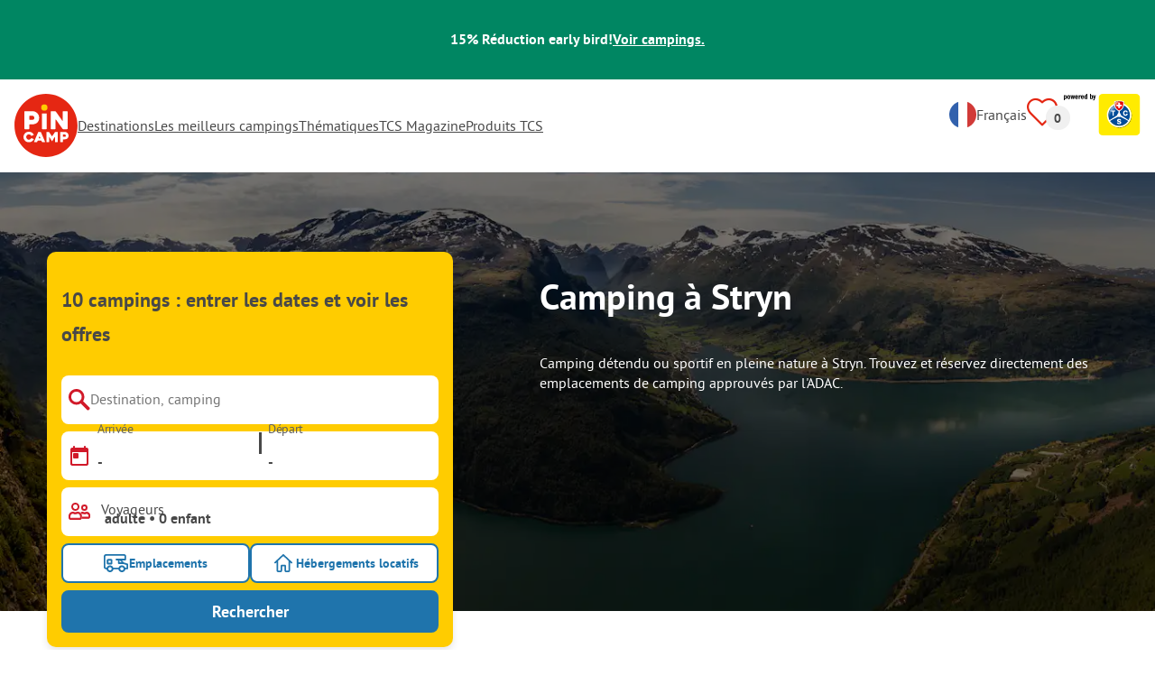

--- FILE ---
content_type: text/html; charset=utf-8
request_url: https://www.pincamp.ch/fr/norvege/sogn-og-fjordane/stryn
body_size: 78891
content:
<!DOCTYPE html><html lang="fr"><head><meta charSet="utf-8"/><meta http-equiv="x-ua-compatible" content="ie=edge"/><meta name="viewport" content="width=device-width, initial-scale=1, shrink-to-fit=no"/><link rel="icon" href="https://assets.pincamp.com/nextcamp-assets/icons/favicon/default/favicon.ico"/><link href="https://assets.pincamp.com/nextcamp-assets/icons/favicon/default/icon-48x48.png" rel="shortcut icon" sizes="48x48"/><link href="https://assets.pincamp.com/nextcamp-assets/icons/favicon/default/icon-48x48.png" rel="apple-touch-icon" sizes="48x48"/><link href="https://assets.pincamp.com/nextcamp-assets/icons/favicon/default/icon-72x72.png" rel="apple-touch-icon" sizes="72x72"/><link href="https://assets.pincamp.com/nextcamp-assets/icons/favicon/default/icon-96x96.png" rel="apple-touch-icon" sizes="96x96"/><link href="https://assets.pincamp.com/nextcamp-assets/icons/favicon/default/icon-144x144.png" rel="apple-touch-icon" sizes="144x144"/><link href="https://assets.pincamp.com/nextcamp-assets/icons/favicon/default/icon-192x192.png" rel="apple-touch-icon" sizes="192x192"/><link href="https://assets.pincamp.com/nextcamp-assets/icons/favicon/default/icon-256x256.png" rel="apple-touch-icon" sizes="256x256"/><link href="https://assets.pincamp.com/nextcamp-assets/icons/favicon/default/icon-512x512.png" rel="apple-touch-icon" sizes="512x512"/><script id="kameleoon-queue" data-usercentrics="Kameleoon" type="javascript">
              // Duration in milliseconds to wait while the Kameleoon application file is loaded
              var kameleoonLoadingTimeout = 1000;

              window.kameleoonQueue = window.kameleoonQueue || [];
              window.kameleoonStartLoadTime = new Date().getTime();
              if (! document.getElementById("kameleoonLoadingStyleSheet") && ! window.kameleoonDisplayPageTimeOut)
              {
                  var kameleoonS = document.getElementsByTagName("script")[0];
                  var kameleoonCc = "* { visibility: hidden !important; background-image: none !important; }";
                  var kameleoonStn = document.createElement("style");
                  kameleoonStn.type = "text/css";
                  kameleoonStn.id = "kameleoonLoadingStyleSheet";
                  if (kameleoonStn.styleSheet)
                  {
                      kameleoonStn.styleSheet.cssText = kameleoonCc;
                  }
                  else
                  {
                      kameleoonStn.appendChild(document.createTextNode(kameleoonCc));
                  }
                  kameleoonS.parentNode.insertBefore(kameleoonStn, kameleoonS);
                  window.kameleoonDisplayPage = function(fromEngine)
                  {
                      if (!fromEngine)
                      {
                          window.kameleoonTimeout = true;
                      }
                      if (kameleoonStn.parentNode)
                      {
                          kameleoonStn.parentNode.removeChild(kameleoonStn);
                      }
                  };
                  window.kameleoonDisplayPageTimeOut = window.setTimeout(window.kameleoonDisplayPage, kameleoonLoadingTimeout);
              }

              function setConsentStatus(type, status, action) {
                if (status) {
                    window.kameleoonQueue.push(function() {
                        Kameleoon.API.Core.enableLegalConsent(type);
                        console.log('enableLegalConsent ' + type)
                    });
                } else if (!status) {
                    window.kameleoonQueue.push(function() {
                        Kameleoon.API.Core.disableLegalConsent(type);
                        console.log('disableLegalConsent ' + type)
                    });
                }
              }

              function initKameleoonLegalConsent(type) {
                  window.kameleoonQueue = window.kameleoonQueue || [];
                  window.kameleoonQueue.push(function() {
                      Kameleoon.API.Core.runWhenConditionTrue(() => typeof UC_UI !== 'undefined'
                      && UC_UI.isInitialized() === true
                      && window.localStorage.getItem('uc_user_interaction') === 'true', () => {
                          const abtesting = UC_UI.getServicesBaseInfo().filter((service) => service && service.id === 'H1yDxp7JN');
                          if (abtesting.length > 0) {
                              setConsentStatus('BOTH', abtesting[0].consent.status);
                          }
                      }, 200);
                  });
              }
              initKameleoonLegalConsent();
            </script><script src="https://sdsw34qaco.kameleoon.io/kameleoon.js" data-usercentrics="Kameleoon" type="text/plain" async=""></script><link rel="preload" type="font/woff2" as="font" href="https://assets.pincamp.com/nextcamp-assets/fonts/pt-sans-v12-latin-ext_latin_cyrillic-ext_cyrillic-700.woff2" crossorigin=""/><link rel="preload" type="font/woff2" as="font" href="https://assets.pincamp.com/nextcamp-assets/fonts/pt-sans-v12-latin-ext_latin_cyrillic-ext_cyrillic-regular.woff2" crossorigin=""/><title>Camping Stryn » Meilleurs campings | PiNCAMP by TCS</title><meta name="description" content="Camping détendu ou sportif en pleine nature à Stryn. Trouvez et réservez directement des emplacements de camping approuvés par l&#x27;ADAC."/><meta name="robots" content="INDEX,FOLLOW"/><script type="application/ld+json">{"@context":"https://schema.org","@type":"FAQPage","mainEntity":[{"@type":"Question","name":"Quelles sont les 3 principales caractéristiques des campings?","acceptedAnswer":{"@type":"Answer","text":"Vous trouverez 10 campings sur PiNCAMP."}},{"@type":"Question","name":"Quels sont les 3 meilleurs campings?","acceptedAnswer":{"@type":"Answer","text":"Les campings les plus populaires sont : Nygård Camping, Mindresunde Camping, Camping Strynsvatn."}},{"@type":"Question","name":"Quelles sont les 3 principales caractéristiques des campings?","acceptedAnswer":{"@type":"Answer","text":"Les caractéristiques fréquentes sont Épicerie, Dépôt de pain, Internet."}}]}</script><meta property="og:url" content="https://www.pincamp.ch/fr/norvege/sogn-og-fjordane/stryn"/><meta property="og:type" content="website"/><meta property="og:title" content="Camping Stryn » Meilleurs campings | PiNCAMP by TCS"/><meta property="og:site_name" content="PiNCAMP by TCS"/><meta property="og:description" content="Camping détendu ou sportif en pleine nature à Stryn. Trouvez et réservez directement des emplacements de camping approuvés par l&#x27;ADAC."/><meta property="og:fb:admins" content="180846436061917"/><meta property="og:image" content="https://www.pincamp.ch/i/stryn-norwegen-loen-innvikfjords-sogn-og-fjordane?handle=BUPgpoCBRHae5uBkQkZk&amp;auto=compress%2Cformat&amp;fit=crop&amp;w=1200&amp;h=630"/><meta property="og:image:secure_url" content="https://www.pincamp.ch/i/stryn-norwegen-loen-innvikfjords-sogn-og-fjordane?handle=BUPgpoCBRHae5uBkQkZk&amp;auto=compress%2Cformat&amp;fit=crop&amp;w=1200&amp;h=630"/><meta property="og:image:type" content="image/jpeg"/><meta property="og:image:width" content="1200"/><meta property="og:image:height" content="600"/><meta name="twitter:card" content="summary_large_image"/><meta name="twitter:site" content="@PiNCAMP_DE"/><meta name="twitter:title" content="Camping Stryn » Meilleurs campings | PiNCAMP by TCS"/><meta name="twitter:description" content="Camping détendu ou sportif en pleine nature à Stryn. Trouvez et réservez directement des emplacements de camping approuvés par l&#x27;ADAC."/><meta name="twitter:image" content="https://www.pincamp.ch/i/stryn-norwegen-loen-innvikfjords-sogn-og-fjordane?handle=BUPgpoCBRHae5uBkQkZk&amp;auto=compress%2Cformat&amp;fit=crop&amp;w=1200&amp;h=630"/><meta name="thumbnail" content="https://www.pincamp.ch/i/stryn-norwegen-loen-innvikfjords-sogn-og-fjordane?handle=BUPgpoCBRHae5uBkQkZk&amp;auto=compress%2Cformat&amp;fit=crop&amp;w=1200&amp;h=630"/><link rel="canonical" href="https://www.pincamp.ch/fr/norvege/sogn-og-fjordane/stryn"/><link rel="alternate" hrefLang="x-default" href="https://www.pincamp.de/norwegen/sogn-og-fjordane/stryn"/><link rel="alternate" hrefLang="de-DE" href="https://www.pincamp.de/norwegen/sogn-og-fjordane/stryn"/><link rel="alternate" hrefLang="de-CH" href="https://www.pincamp.ch/de/norwegen/sogn-og-fjordane/stryn"/><link rel="alternate" hrefLang="fr-CH" href="https://www.pincamp.ch/fr/norvege/sogn-og-fjordane/stryn"/><link rel="alternate" hrefLang="it-CH" href="https://www.pincamp.ch/it/norvegia/sogn-og-fjordane/stryn"/><link rel="alternate" hrefLang="nl-NL" href="https://www.anwbcamping.nl/noorwegen/sogn-og-fjordane/stryn"/><link rel="alternate" hrefLang="fr-FR" href="https://www.pincamp.fr/norvege/sogn-og-fjordane/stryn"/><link rel="alternate" hrefLang="it-IT" href="https://www.pincamp.it/norvegia/sogn-og-fjordane/stryn"/><link rel="alternate" hrefLang="en" href="https://www.pincamp.com/norway/sog-and-fjordane/stryn"/><script type="application/ld+json">{"@context":"https://schema.org","@type":"BreadcrumbList","@id":"https://www.pincamp.ch/fr/norvege/sogn-og-fjordane/stryn#breadcrumb","itemListelement":[[{"@type":"ListItem","position":1,"item":{"@id":"https://www.pincamp.ch/fr/norvege/vestland","name":"Vestland"}},{"@type":"ListItem","position":2,"item":{"@id":"https://www.pincamp.ch/fr/norvege","name":"Norvège"}},{"@type":"ListItem","position":3,"item":{"@id":"https://www.pincamp.ch/fr/norvege/sogn-og-fjordane/stryn","name":"Stryn"}}]]}</script><script type="application/ld+json">{"@context":"https://schema.org","@type":"ItemList","itemListElement":[{"@type":"ListItem","position":1,"item":{"@type":"LodgingBusiness","address":{"postalCode":"6783","streetAddress":"Strynevegen 1081","addressCountry":"NO","addressLocality":"Stryn"},"addressCountry":"Norvège","name":"Camping Strynsvatn","image":"https://www.pincamp.de/campsites/prn:campsite:camping-strynsvatn/images/Vogelperspektive-auf-den-Campingplatz-Strynsvatn.jpg?auto=compress%2Cformat&crop=edges&fit=crop&q=20","aggregateRating":{"@type":"AggregateRating","ratingValue":10,"reviewCount":1,"worstRating":1,"bestRating":10},"url":"https://www.pincamp.ch/fr/campings/camping-strynsvatn?utm_source=google&utm_medium=SERPclick&utm_campaign=LP2carousel"}},{"@type":"ListItem","position":2,"item":{"@type":"LodgingBusiness","address":{"postalCode":"6788","streetAddress":"Oldedalsvegen 1296","addressCountry":"NO","addressLocality":"Olden"},"addressCountry":"Norvège","name":"Olden Camping","image":"https://www.pincamp.de/campsites/prn:campsite:olden-camping-gytri/images/Olden-Camping-Gytri---Blick-auf-Campingplatz-am-See-Oldevatnet-im-Nordfjord-aus-der-Vogeglperspektive.jpg?auto=compress%2Cformat&crop=edges&fit=crop&q=20","aggregateRating":{"@type":"AggregateRating","ratingValue":9.5,"reviewCount":2,"worstRating":1,"bestRating":10},"url":"https://www.pincamp.ch/fr/campings/olden-camping?utm_source=google&utm_medium=SERPclick&utm_campaign=LP2carousel"}},{"@type":"ListItem","position":3,"item":{"@type":"LodgingBusiness","address":{"postalCode":"6788","streetAddress":"Oldedalsvegen 1015","addressCountry":"NO","addressLocality":"Olden"},"addressCountry":"Norvège","name":"Oldevatn Camping","image":"https://www.pincamp.de/campsites/prn:campsite:oldevatn-camping/images/Oldevatn-Camping---Mietunterkuenfte.jpg?auto=compress%2Cformat&crop=edges&fit=crop&q=20","aggregateRating":{"@type":"AggregateRating","ratingValue":9.5,"reviewCount":2,"worstRating":1,"bestRating":10},"url":"https://www.pincamp.ch/fr/campings/oldevatn-camping?utm_source=google&utm_medium=SERPclick&utm_campaign=LP2carousel"}},{"@type":"ListItem","position":4,"item":{"@type":"LodgingBusiness","address":{"postalCode":"6792","streetAddress":"Oldedalsvegen 2167","addressCountry":"NO","addressLocality":"Briksdalsbre"},"addressCountry":"Norvège","name":"Melkevoll Bretun Camping","image":"https://www.pincamp.de/campsites/prn:campsite:camping-melkevoll-bretun/images/Camping-Melkevoll-Bretun----Mobilheime-vom-Campingplatz-im-Gruenen.jpg?auto=compress%2Cformat&crop=edges&fit=crop&q=20","aggregateRating":{"@type":"AggregateRating","ratingValue":9.5,"reviewCount":6,"worstRating":1,"bestRating":10},"url":"https://www.pincamp.ch/fr/campings/camping-melkevoll-bretun?utm_source=google&utm_medium=SERPclick&utm_campaign=LP2carousel"}},{"@type":"ListItem","position":5,"item":{"@type":"LodgingBusiness","address":{"postalCode":"6789","streetAddress":" ","addressCountry":"NO","addressLocality":"Loen"},"addressCountry":"Norvège","name":"Sande Camping","aggregateRating":{"@type":"AggregateRating","ratingValue":9,"reviewCount":2,"worstRating":1,"bestRating":10},"url":"https://www.pincamp.ch/fr/campings/sande-camping?utm_source=google&utm_medium=SERPclick&utm_campaign=LP2carousel"}},{"@type":"ListItem","position":6,"item":{"@type":"LodgingBusiness","address":{"postalCode":"6789","streetAddress":"Lodalsvegen 198","addressCountry":"NO","addressLocality":"Loen"},"addressCountry":"Norvège","name":"Tjugen Camping","image":"https://www.pincamp.de/campsites/prn:campsite:tjugen-camping/anwb/images/2aab812e-d1e6-406b-a882-77839ff79c60.jpg?auto=compress%2Cformat&crop=edges&fit=crop&q=20","aggregateRating":{"@type":"AggregateRating","ratingValue":8,"reviewCount":1,"worstRating":1,"bestRating":10},"url":"https://www.pincamp.ch/fr/campings/tjugen-camping?utm_source=google&utm_medium=SERPclick&utm_campaign=LP2carousel"}},{"@type":"ListItem","position":7,"item":{"@type":"LodgingBusiness","address":{"postalCode":"6798","streetAddress":"Hjelledalen ","addressCountry":"NO","addressLocality":"Hjelle"},"addressCountry":"Norvège","name":"Nygård Camping","aggregateRating":{"@type":"AggregateRating","ratingValue":10,"reviewCount":2,"worstRating":1,"bestRating":10},"url":"https://www.pincamp.ch/fr/campings/nygard-camping?utm_source=google&utm_medium=SERPclick&utm_campaign=LP2carousel"}},{"@type":"ListItem","position":8,"item":{"@type":"LodgingBusiness","address":{"postalCode":"6783","streetAddress":"Strynevegen 890","addressCountry":"NO","addressLocality":"Stryn"},"addressCountry":"Norvège","name":"Mindresunde Camping","image":"https://www.pincamp.de/campsites/prn:campsite:mindresunde-camping/images/Mindresunde-Camping---Campingplatz-Luftaufnahme-c1650d2a-ae4f-49cb-91b4-0bb4b5dce037.jpg?auto=compress%2Cformat&crop=edges&fit=crop&q=20","url":"https://www.pincamp.ch/fr/campings/mindresunde-camping?utm_source=google&utm_medium=SERPclick&utm_campaign=LP2carousel"}},{"@type":"ListItem","position":9,"item":{"@type":"LodgingBusiness","address":{"postalCode":"6843","streetAddress":"Jølstravegen 3079","addressCountry":"NO","addressLocality":"Skei"},"addressCountry":"Norvège","name":"Jølster Panorama","image":"https://www.pincamp.de/campsites/prn:campsite:jlster-panorama/images/J-lster-Panorama---Boot-am-Fjord.jpg?auto=compress%2Cformat&crop=edges&fit=crop&q=20","aggregateRating":{"@type":"AggregateRating","ratingValue":10,"reviewCount":2,"worstRating":1,"bestRating":10},"url":"https://www.pincamp.ch/fr/campings/jolster-panorama?utm_source=google&utm_medium=SERPclick&utm_campaign=LP2carousel"}},{"@type":"ListItem","position":10,"item":{"@type":"LodgingBusiness","address":{"postalCode":"6871","streetAddress":"Gjerde Jostedalsvegen 3041","addressCountry":"NO","addressLocality":"Jostedal"},"addressCountry":"Norvège","name":"Jostedal Camping","image":"https://www.pincamp.de/campsites/prn:campsite:jostedal-camping/images/Jostedal-Camping-Uebersicht-auf-das-gesamte-Campingplatz-Gelaende.jpg?auto=compress%2Cformat&crop=edges&fit=crop&q=20","aggregateRating":{"@type":"AggregateRating","ratingValue":10,"reviewCount":8,"worstRating":1,"bestRating":10},"url":"https://www.pincamp.ch/fr/campings/jostedal-camping?utm_source=google&utm_medium=SERPclick&utm_campaign=LP2carousel"}},{"@type":"ListItem","position":11,"item":{"@type":"LodgingBusiness","address":{"postalCode":"6826","streetAddress":"Breimsvegen 1823","addressCountry":"NO","addressLocality":"Byrkjelo"},"addressCountry":"Norvège","name":"Byrkjelo Camping","image":"https://www.pincamp.de/campsites/prn:campsite:byrkjelo-camping/images/Byrkjelo-Camping-Baenke-und-Tische-mit-Blick-auf-die-Berge.jpg?auto=compress%2Cformat&crop=edges&fit=crop&q=20","aggregateRating":{"@type":"AggregateRating","ratingValue":8,"reviewCount":3,"worstRating":1,"bestRating":10},"url":"https://www.pincamp.ch/fr/campings/byrkjelo-camping?utm_source=google&utm_medium=SERPclick&utm_campaign=LP2carousel"}},{"@type":"ListItem","position":12,"item":{"@type":"LodgingBusiness","address":{"postalCode":"6216","streetAddress":"Ørnevegen 180","addressCountry":"NO","addressLocality":"Geiranger"},"addressCountry":"Norvège","name":"Geirangerfjorden Feriesenter","image":"https://www.pincamp.de/campsites/prn:campsite:geirangerfjorden-feriesenter/images/Geirangerfjorden-Feriesenter-mit-Blick-auf-den-See.jpg?auto=compress%2Cformat&crop=edges&fit=crop&q=20","aggregateRating":{"@type":"AggregateRating","ratingValue":9.066666666666666,"reviewCount":15,"worstRating":1,"bestRating":10},"url":"https://www.pincamp.ch/fr/campings/geirangerfjorden-feriesenter?utm_source=google&utm_medium=SERPclick&utm_campaign=LP2carousel"}}]}</script><link rel="preload" as="image" imageSrcSet="https://www.pincamp.de/i/stryn-norwegen-loen-innvikfjords-sogn-og-fjordane?handle=BUPgpoCBRHae5uBkQkZk&amp;auto=compress%2Cformat&amp;fit=crop&amp;q=20&amp;w=320 320w, https://www.pincamp.de/i/stryn-norwegen-loen-innvikfjords-sogn-og-fjordane?handle=BUPgpoCBRHae5uBkQkZk&amp;auto=compress%2Cformat&amp;fit=crop&amp;q=20&amp;w=412 412w, https://www.pincamp.de/i/stryn-norwegen-loen-innvikfjords-sogn-og-fjordane?handle=BUPgpoCBRHae5uBkQkZk&amp;auto=compress%2Cformat&amp;fit=crop&amp;q=20&amp;w=760 760w, https://www.pincamp.de/i/stryn-norwegen-loen-innvikfjords-sogn-og-fjordane?handle=BUPgpoCBRHae5uBkQkZk&amp;auto=compress%2Cformat&amp;fit=crop&amp;q=20&amp;w=990 990w, https://www.pincamp.de/i/stryn-norwegen-loen-innvikfjords-sogn-og-fjordane?handle=BUPgpoCBRHae5uBkQkZk&amp;auto=compress%2Cformat&amp;fit=crop&amp;q=20&amp;w=1350 1350w, https://www.pincamp.de/i/stryn-norwegen-loen-innvikfjords-sogn-og-fjordane?handle=BUPgpoCBRHae5uBkQkZk&amp;auto=compress%2Cformat&amp;fit=crop&amp;q=20&amp;w=1440 1440w" imageSizes="100vw" fetchpriority="high"/><link rel="preload" href="https://www.pincamp.de/campsites/prn:campsite:camping-strynsvatn/images/Vogelperspektive-auf-den-Campingplatz-Strynsvatn.jpg?auto=compress%2Cformat&amp;crop=edges&amp;fit=crop&amp;q=20&amp;w=250&amp;h=140" as="image" fetchpriority="high"/><link rel="preload" as="image" imageSrcSet="https://www.pincamp.de/campsites/prn:campsite:camping-strynsvatn/images/Vogelperspektive-auf-den-Campingplatz-Strynsvatn.jpg?w=320&amp;q=20 320w, https://www.pincamp.de/campsites/prn:campsite:camping-strynsvatn/images/Vogelperspektive-auf-den-Campingplatz-Strynsvatn.jpg?w=412&amp;q=20 412w, https://www.pincamp.de/campsites/prn:campsite:camping-strynsvatn/images/Vogelperspektive-auf-den-Campingplatz-Strynsvatn.jpg?w=760&amp;q=20 760w, https://www.pincamp.de/campsites/prn:campsite:camping-strynsvatn/images/Vogelperspektive-auf-den-Campingplatz-Strynsvatn.jpg?w=990&amp;q=20 990w, https://www.pincamp.de/campsites/prn:campsite:camping-strynsvatn/images/Vogelperspektive-auf-den-Campingplatz-Strynsvatn.jpg?w=1350&amp;q=20 1350w, https://www.pincamp.de/campsites/prn:campsite:camping-strynsvatn/images/Vogelperspektive-auf-den-Campingplatz-Strynsvatn.jpg?w=1440&amp;q=20 1440w" imageSizes="100vw" fetchpriority="high"/><link rel="preload" href="https://assets.pincamp.com/nextcamp-assets/icons/table-of-facts/campsites.svg" as="image" fetchpriority="high"/><link rel="preload" href="https://assets.pincamp.com/nextcamp-assets/icons/table-of-facts/reviews.svg" as="image" fetchpriority="high"/><link rel="preload" href="https://assets.pincamp.com/nextcamp-assets/icons/table-of-facts/rating.svg" as="image" fetchpriority="high"/><link rel="preload" as="image" href="/image-translator/[base64].png"/><meta name="next-head-count" content="56"/><script id="cross-domain-consent-sharing-iframe">window.UC_UI_DOMAINS = {
                crossDomainConsentSharingIFrame: 'https://www.pincamp.ch/cross-domain-bridge.html',
            };</script><script id="data-layer-workaround">window.dataLayer = window.dataLayer || [];</script><noscript data-n-css=""></noscript><script defer="" nomodule="" src="https://assets.pincamp.com/_next/static/chunks/polyfills-42372ed130431b0a.js"></script><script src="https://assets.pincamp.com/_next/static/chunks/webpack-36a1a36fded0a317.js" defer=""></script><script src="https://assets.pincamp.com/_next/static/chunks/framework-6f773ab18b666892.js" defer=""></script><script src="https://assets.pincamp.com/_next/static/chunks/main-ad74322342a4b30c.js" defer=""></script><script src="https://assets.pincamp.com/_next/static/chunks/pages/_app-361cab7e1471a3a3.js" defer=""></script><script src="https://assets.pincamp.com/_next/static/chunks/4101-9a4325e30b41db89.js" defer=""></script><script src="https://assets.pincamp.com/_next/static/chunks/1779-dfee0552522f4f0c.js" defer=""></script><script src="https://assets.pincamp.com/_next/static/chunks/7691-8946c535680d768b.js" defer=""></script><script src="https://assets.pincamp.com/_next/static/chunks/3260-1d2ae2384f2bdc6a.js" defer=""></script><script src="https://assets.pincamp.com/_next/static/chunks/744-8a3238266c68a0f9.js" defer=""></script><script src="https://assets.pincamp.com/_next/static/chunks/6252-ba4e55299963c5f9.js" defer=""></script><script src="https://assets.pincamp.com/_next/static/chunks/3093-aa434b16bb56c852.js" defer=""></script><script src="https://assets.pincamp.com/_next/static/chunks/9938-2831ae42015decfe.js" defer=""></script><script src="https://assets.pincamp.com/_next/static/chunks/2698-483302f740d8d1cc.js" defer=""></script><script src="https://assets.pincamp.com/_next/static/chunks/2075-d53d57c893ea9e0d.js" defer=""></script><script src="https://assets.pincamp.com/_next/static/chunks/pages/%5B...slug%5D-2584a7ed2e662129.js" defer=""></script><script src="https://assets.pincamp.com/_next/static/release-b5be73bd3ec3bb540a2458a2d5f4a69debed3478/_buildManifest.js" defer=""></script><script src="https://assets.pincamp.com/_next/static/release-b5be73bd3ec3bb540a2458a2d5f4a69debed3478/_ssgManifest.js" defer=""></script><style data-emotion="css "></style></head><body><noscript><iframe src="https://www.googletagmanager.com/ns.html?id=GTM-MCCDR49" height="0" width="0" style="display:none;visibility:hidden"></iframe></noscript><div id="__next"><style data-emotion="css-global nn9u41-#606060">:root{--background-primary:#E42612;--background-mark-blue:#E1F4FC;--background-mark-gray:#c5c5c5;--background-light-gray:#f0f0f0;--background-medium-gray:#d4d4d4;--background-error:#E4261230;--background-warning:#FFF5D0;--background-ads:var(--background-mark-blue);--background-disabled:#9a9a9a;--background-badge-blue:#2596C7;--border-primary:#c5c5c5;--border-secondary:#9a9a9a;--border-tertiary:#d4d4d4;--border-light-gray:#f0f0f0;--border-error:#E42612;--border-warning:#FFCC00;--border-info:#1F74AC;--border-pinned-accommodation:#5ABFE9;--white:#fff;--black:#000;--green:#008662;--charcoal:#484848;--booking-box-bg:#FFCC00;--travel-dialog-header-bg:var(--booking-box-bg);--partner-logos-border:var(--booking-box-bg);--brand-trust-banner-bg:var(--booking-box-bg);--table-of-facts-bg:var(--booking-box-bg);--popular-accommodation-pill-bg:var(--booking-box-bg);--newsletter-box-bg:#f0f0f0;--product-trust-banner-bg:#FFA590;--map-visited-pin-bg:#FFA590;--brand-trust-text:var(--black);--brand-trust-clickout:var(--black);--cke-discount-pill-bg:#0660B1;--other-discount-pill-bg:#D8127D;--adac-campcard-discount-pill-bg:#FFCC00;--tooltip-bg:#1F74AC;--breadcrumb-text:#6f6f6f;--promotion-banner-bg:var(--green);--promotion-banner-text-color:var(--white);--table-background:#d4d4d4;--table-background--campcard:var(--table-background);--table-background--price:var(--table-background);--calendar-cell:#d4d4d4;--calendar-cell--disabled:var(--calendar-cell);--calendar-cell--hover:var(--calendar-cell);--map-pin-marker-bg:#E42612;--spinner-bg:#E42612;--form-warning:#ff381d;--pinned-tile-border:#5ABFE9;--pinned-tile-box-shadow:#E1F4FC;--accent-primary:#1F74AC;--accent-primary--active:#18548A;--checkbox-background:var(--accent-primary);--checkbox-background--hover:#18548A;--checkbox-border:var(--border-primary);--checkbox-border--hover:var(--accent-primary);--travel-dialog-picker-color:#1F74AC;--tab-item-text:#1F74AC;--travel-mode-background:var(--charcoal);--tab-item-text--hover:var(--charcoal);--header-navigation-anchor-color:var(--charcoal);--header-icons:#E42612;--partner-icon-color:invert(25%) sepia(84%) saturate(4413%) hue-rotate(354deg) brightness(90%) contrast(80%);--mobile-home-teaser-check-icon:invert(31%) sepia(0%) saturate(0%) hue-rotate(172deg) brightness(87%) contrast(94%);--travel-dialog-icon:invert(68%) sepia(19%) saturate(1126%) hue-rotate(163deg) brightness(96%) contrast(87%);--accommodations-search-ads-text-color:var(--charcoal);--button-primary:#1F74AC;--button-primary--hover:#18548A;--button-primary--disabled:#9a9a9a;--anchor-primary:#1F74AC;--anchor-primary--hover:#18548A;--anchor-secondary:#E1F4FC;--text-primary:#484848;--text-secondary:#9a9a9a;--text-disabled:#7d7d7d;--text-reset:#7d7d7d;--text-label:#606060;--text-link:#1F74AC;--text-error:#E42612;--text-warning:#FFCC00;--base-dark-transparent:0,0%,0%;--base-white-transparent:0,0%,100%;--light-dark-overlay:hsla(var(--base-dark-transparent),0.25);--dark-overlay:hsla(var(--base-dark-transparent),0.4);--extra-dark-overlay:hsla(var(--base-dark-transparent),0.8);--shadow:hsla(var(--base-dark-transparent),0.1);--skeleton-grey:hsla(var(--base-white-transparent),0.15);--white-half-transparent:hsla(var(--base-white-transparent),0.5);--white-copyright-transparent:hsla(var(--base-white-transparent),0.8);--white-almost-transparent:hsla(var(--base-white-transparent),0.9);--spacing-4xs:4px;--spacing-3xs:6px;--spacing-xxs:8px;--spacing-xs:16px;--spacing-s:24px;--spacing-m:32px;--spacing-l:48px;--spacing-xl:64px;--spacing-xxl:96px;}*{box-sizing:border-box;font-family:'PT Sans',sans-serif;}@font-face{font-display:swap;font-family:'PT Sans';font-style:normal;font-weight:400;src:url('https://assets.pincamp.com/nextcamp-assets/fonts/pt-sans-v12-latin-ext_latin_cyrillic-ext_cyrillic-regular.eot');src:local(''),url('https://assets.pincamp.com/nextcamp-assets/fonts/pt-sans-v12-latin-ext_latin_cyrillic-ext_cyrillic-regular.woff2') format('woff2'),url('https://assets.pincamp.com/nextcamp-assets/fonts/pt-sans-v12-latin-ext_latin_cyrillic-ext_cyrillic-regular.woff') format('woff'),url('https://assets.pincamp.com/nextcamp-assets/fonts/pt-sans-v12-latin-ext_latin_cyrillic-ext_cyrillic-regular.ttf') format('truetype');}@font-face{font-display:swap;font-family:'PT Sans';font-style:normal;font-weight:700;src:url('https://assets.pincamp.com/nextcamp-assets/fonts/pt-sans-v12-latin-ext_latin_cyrillic-ext_cyrillic-700.eot');src:local(''),url('https://assets.pincamp.com/nextcamp-assets/fonts/pt-sans-v12-latin-ext_latin_cyrillic-ext_cyrillic-700.woff2') format('woff2'),url('https://assets.pincamp.com/nextcamp-assets/fonts/pt-sans-v12-latin-ext_latin_cyrillic-ext_cyrillic-700.woff') format('woff'),url('https://assets.pincamp.com/nextcamp-assets/fonts/pt-sans-v12-latin-ext_latin_cyrillic-ext_cyrillic-700.ttf') format('truetype');}@font-face{font-display:swap;font-family:'PT Sans';font-style:italic;font-weight:700;src:url('https://assets.pincamp.com/nextcamp-assets/fonts/pt-sans-v12-latin-ext_latin_cyrillic-ext_cyrillic-700italic.eot');src:local(''),url('https://assets.pincamp.com/nextcamp-assets/fonts/pt-sans-v12-latin-ext_latin_cyrillic-ext_cyrillic-700italic.woff2') format('woff2'),url('https://assets.pincamp.com/nextcamp-assets/fonts/pt-sans-v12-latin-ext_latin_cyrillic-ext_cyrillic-700italic.woff') format('woff'),url('https://assets.pincamp.com/nextcamp-assets/fonts/pt-sans-v12-latin-ext_latin_cyrillic-ext_cyrillic-700italic.ttf') format('truetype');}@font-face{font-display:swap;font-family:'PT Sans';font-style:italic;font-weight:400;src:url('https://assets.pincamp.com/nextcamp-assets/fonts/pt-sans-v12-latin-ext_latin_cyrillic-ext_cyrillic-italic.eot');src:local(''),url('https://assets.pincamp.com/nextcamp-assets/fonts/pt-sans-v12-latin-ext_latin_cyrillic-ext_cyrillic-italic.woff2') format('woff2'),url('https://assets.pincamp.com/nextcamp-assets/fonts/pt-sans-v12-latin-ext_latin_cyrillic-ext_cyrillic-italic.woff') format('woff'),url('https://assets.pincamp.com/nextcamp-assets/fonts/pt-sans-v12-latin-ext_latin_cyrillic-ext_cyrillic-italic.ttf') format('truetype');}@font-face{font-display:swap;font-family:'pincampicons';font-weight:normal;font-style:normal;src:url('https://assets.pincamp.com/nextcamp-assets/fonts/pincampicons.eot');src:local(''),url('https://assets.pincamp.com/nextcamp-assets/fonts/pincampicons.woff2') format('woff2'),url('https://assets.pincamp.com/nextcamp-assets/fonts/pincampicons.woff') format('woff'),url('https://assets.pincamp.com/nextcamp-assets/fonts/pincampicons.ttf') format('truetype'),url('https://assets.pincamp.com/nextcamp-assets/fonts/pincampicons.svg#pincampicons') format('svg');}html,body{background:var(--white);color:var(--text-primary);font-size:1em;font-weight:400;line-height:24px;margin:0;padding:0;position:relative;-moz-osx-font-smoothing:grayscale;-webkit-font-smoothing:antialiased;scroll-behavior:smooth;scroll-padding-top:var(--spacing-xs);height:100%;}#__next{min-height:100%;}body.has-modal{overflow:hidden;max-height:100vh;}ul{margin:0;padding:0;}:is(h1,h2,h3,h4,h5,h6,p){padding:0;margin:0;line-height:1.25;}h1{font-size:34px;line-height:38px;}@media(min-width: 760px){h1{font-size:40px;line-height:46px;}}h2{font-size:26px;line-height:30px;}@media(min-width: 760px){h2{font-size:32px;line-height:38px;}}h3{font-size:20px;line-height:24px;}@media(min-width: 990px){h3{font-size:22px;line-height:24px;}}h4{font-size:16px;line-height:20px;}h5{font-size:14px;line-height:16px;}a{color:var(--text-primary);-webkit-text-decoration:underline;text-decoration:underline;font-weight:400;cursor:pointer;}a:focus{outline:2px solid var(--black);outline-offset:2px;}.mobile-hidden{display:none;}@media(min-width: 760px){.mobile-hidden{display:block;}}@media(min-width: 760px){.desktop-hidden{display:none;}}.sr-only{position:absolute;width:1px;height:1px;padding:0;margin:0px;overflow:hidden;clip:rect(0,0,0,0);-webkit-clip-path:inset(50%);clip-path:inset(50%);white-space:nowrap;border:0;-webkit-user-select:none;-moz-user-select:none;-ms-user-select:none;user-select:none;}.partner-svg-icon{-webkit-filter:var(--partner-icon-color);filter:var(--partner-icon-color);}</style><header id="header"><style data-emotion="css bhjpk2">.css-bhjpk2{width:100%;background-color:var(--promotion-banner-bg);padding:var(--spacing-xs) 0;display:-webkit-box;display:-webkit-flex;display:-ms-flexbox;display:flex;-webkit-box-pack:center;-ms-flex-pack:center;-webkit-justify-content:center;justify-content:center;-webkit-align-items:center;-webkit-box-align:center;-ms-flex-align:center;align-items:center;gap:var(--spacing-s);min-height:54px;}</style><div role="banner" class="css-bhjpk2"><style data-emotion="css tnmxnb">.css-tnmxnb{color:var(--promotion-banner-text-color);font-size:16px;font-weight:700;}</style><p class="css-tnmxnb">15% Réduction early bird!</p><style data-emotion="css 1ek2cap">.css-1ek2cap{color:var(--promotion-banner-text-color);-webkit-text-decoration:underline;text-decoration:underline;font-size:16px;font-weight:700;}</style><style data-emotion="css bziqf1">.css-bziqf1{color:var(--promotion-banner-text-color);-webkit-text-decoration:underline;text-decoration:underline;font-size:16px;font-weight:700;}</style><a class="css-bziqf1" target="_blank" rel="noopener noreferrer" href="/fr/campaign/early-bird/2025-2026">Voir campings.</a></div><style data-emotion="css 2zgul3">.css-2zgul3{position:relative;display:-webkit-inline-box;display:-webkit-inline-flex;display:-ms-inline-flexbox;display:inline-flex;-webkit-box-pack:justify;-webkit-justify-content:space-between;justify-content:space-between;-webkit-align-items:flex-start;-webkit-box-align:flex-start;-ms-flex-align:flex-start;align-items:flex-start;min-height:70px;width:100%;padding:var(--spacing-xs);border-bottom:1px solid var(--border-light-gray);}</style><div class="css-2zgul3"><style data-emotion="css 14xswih">.css-14xswih{--top:-1000px;position:absolute;top:var(--top);left:0;width:100%;z-index:9990;text-align:center;}</style><div class="css-14xswih"><style data-emotion="css 4g9y8r">.css-4g9y8r{position:absolute;left:50%;-webkit-transform:translateX(-50%);-moz-transform:translateX(-50%);-ms-transform:translateX(-50%);transform:translateX(-50%);padding:var(--spacing-xs) var(--spacing-m);background-color:var(--white);color:var(--anchor-primary);font-weight:700;-webkit-text-decoration:none;text-decoration:none;border-radius:8px;}.css-4g9y8r:focus{top:calc(var(--top) * -1);}</style><style data-emotion="css 1krw59h">.css-1krw59h{position:absolute;left:50%;-webkit-transform:translateX(-50%);-moz-transform:translateX(-50%);-ms-transform:translateX(-50%);transform:translateX(-50%);padding:var(--spacing-xs) var(--spacing-m);background-color:var(--white);color:var(--anchor-primary);font-weight:700;-webkit-text-decoration:none;text-decoration:none;border-radius:8px;}.css-1krw59h:focus{top:calc(var(--top) * -1);}</style><a class="css-1krw59h" target="_self" href="/fr#main-content">Sauter au contenu principal</a></div><style data-emotion="css 1ai5dxw">.css-1ai5dxw{-webkit-align-items:center;-webkit-box-align:center;-ms-flex-align:center;align-items:center;display:-webkit-box;display:-webkit-flex;display:-ms-flexbox;display:flex;-webkit-flex:1;-ms-flex:1;flex:1;gap:var(--spacing-xs);}</style><div class="css-1ai5dxw"><a title="PiNCAMP" target="_self" href="/fr/" class="css-13wylk3"><style data-emotion="css du3iwa">.css-du3iwa{display:-webkit-box;display:-webkit-flex;display:-ms-flexbox;display:flex;-webkit-align-items:center;-webkit-box-align:center;-ms-flex-align:center;align-items:center;-webkit-box-pack:center;-ms-flex-pack:center;-webkit-justify-content:center;justify-content:center;}.css-du3iwa >img{min-width:48px;width:100%;height:48px;}@media(min-width: 990px){.css-du3iwa >img{min-width:70px;height:70px;}}</style><div class="css-du3iwa"><img alt="PiNCAMP" loading="lazy" width="48" height="48" decoding="async" data-nimg="1" class="" style="color:transparent" src="https://assets.pincamp.com/nextcamp-assets/icons/logo-pincamp.svg"/></div></a><style data-emotion="css 1ibxqbd">.css-1ibxqbd{display:-webkit-box;display:-webkit-flex;display:-ms-flexbox;display:flex;-webkit-flex-direction:column;-ms-flex-direction:column;flex-direction:column;gap:var(--spacing-m);-webkit-align-items:flex-start;-webkit-box-align:flex-start;-ms-flex-align:flex-start;align-items:flex-start;}</style><div class="css-1ibxqbd"><style data-emotion="css y5p7kz">.css-y5p7kz{color:var(--text-primary);display:none;}@media(min-width: 990px){.css-y5p7kz{display:inherit;}}</style><nav class="css-y5p7kz"><style data-emotion="css 10goyec">.css-10goyec{display:-webkit-box;display:-webkit-flex;display:-ms-flexbox;display:flex;-webkit-align-items:center;-webkit-box-align:center;-ms-flex-align:center;align-items:center;gap:var(--spacing-m);white-space:nowrap;}</style><ul class="css-10goyec"><style data-emotion="css 12vpdgj">.css-12vpdgj{list-style:none;z-index:4;height:24px;}</style><li class="css-12vpdgj"><style data-emotion="css zk6k1">.css-zk6k1{display:block;color:var(--header-navigation-anchor-color);font-size:16px;-webkit-text-decoration:underline;text-decoration:underline;font-weight:400;-webkit-transition:all 0.25s ease-in-out;transition:all 0.25s ease-in-out;}.css-zk6k1:focus-visible{color:var(--anchor-primary);border-bottom:4px solid var(--anchor-primary);-webkit-text-decoration:none;text-decoration:none;}@media (hover: hover) and (pointer: fine){.css-zk6k1:hover{color:var(--anchor-primary);border-bottom:4px solid var(--anchor-primary);-webkit-text-decoration:none;text-decoration:none;}}</style><style data-emotion="css ducjrw">.css-ducjrw{display:block;color:var(--header-navigation-anchor-color);font-size:16px;-webkit-text-decoration:underline;text-decoration:underline;font-weight:400;-webkit-transition:all 0.25s ease-in-out;transition:all 0.25s ease-in-out;}.css-ducjrw:focus-visible{color:var(--anchor-primary);border-bottom:4px solid var(--anchor-primary);-webkit-text-decoration:none;text-decoration:none;}@media (hover: hover) and (pointer: fine){.css-ducjrw:hover{color:var(--anchor-primary);border-bottom:4px solid var(--anchor-primary);-webkit-text-decoration:none;text-decoration:none;}}</style><a aria-expanded="false" aria-controls="hero-menu-destinations" class="css-ducjrw" target="_self" href="/fr/archives/vacances-camping">Destinations</a></li><li class="css-12vpdgj"><a aria-expanded="false" aria-controls="hero-menu-les-meilleurs-campings" class="css-ducjrw" target="_self" href="/fr/camping-par-thematiques/5-etoiles">Les meilleurs campings</a></li><li class="css-12vpdgj"><a aria-expanded="false" aria-controls="hero-menu-thematiques" class="css-ducjrw" target="_self" href="/fr/archives/camping-par-thematiques">Thématiques</a></li><li class="css-12vpdgj"><a class="css-ducjrw" target="_blank" rel="noopener noreferrer" href="https://www.tcs.ch/fr/camping-voyages/camping-insider/">TCS Magazine</a></li><li class="css-12vpdgj"><a class="css-ducjrw" target="_blank" rel="noopener noreferrer" href="https://www.tcs.ch/fr/produits/">Produits TCS</a></li></ul></nav></div><style data-emotion="css 7kkr9s">.css-7kkr9s{-webkit-align-items:center;-webkit-box-align:center;-ms-flex-align:center;align-items:center;display:-webkit-box;display:-webkit-flex;display:-ms-flexbox;display:flex;gap:var(--spacing-xs);}@media(min-width: 990px){.css-7kkr9s{display:none;content-visibility:auto;}}.css-7kkr9s >div{display:inherit;}</style><div class="css-7kkr9s"><div role="button" tabindex="0" aria-label="Ouvrir le menu du téléphone et la navigation " aria-expanded="false"><style data-emotion="css 1lp3u49">.css-1lp3u49{font-size:34px;color:var(--header-icons);}.css-1lp3u49:before{margin-right:0;}</style><style data-emotion="css 1sgo81q">.css-1sgo81q{font-size:34px;color:var(--header-icons);}.css-1sgo81q:before{font-family:'pincampicons';font-style:normal;font-weight:normal;display:inline-block;-webkit-text-decoration:inherit;text-decoration:inherit;width:1em;margin-right:0.2em;text-align:center;font-variant:normal;text-transform:none;}.css-1sgo81q.icon-miscellaneous:before{content:'\e802';}.css-1sgo81q.icon-copy:before{content:'\e803';}.css-1sgo81q.icon-directions:before{content:'\e804';}.css-1sgo81q.icon-fireplace:before{content:'\e805';}.css-1sgo81q.icon-globe:before{content:'\e806';}.css-1sgo81q.icon-burger:before{content:'\e807';}.css-1sgo81q.icon-heart_filled:before{content:'\e808';}.css-1sgo81q.icon-interaction_success:before{content:'\e809';}.css-1sgo81q.icon-minus:before{content:'\e80a';}.css-1sgo81q.icon-pin:before{content:'\e80b';}.css-1sgo81q.icon-accessible:before{content:'\e80c';}.css-1sgo81q.icon-aircon:before{content:'\e80d';}.css-1sgo81q.icon-bath:before{content:'\e80e';}.css-1sgo81q.icon-bed:before{content:'\e80f';}.css-1sgo81q.icon-bread_service:before{content:'\e810';}.css-1sgo81q.icon-bulb:before{content:'\e811';}.css-1sgo81q.icon-by_the_water:before{content:'\e812';}.css-1sgo81q.icon-calendar:before{content:'\e813';}.css-1sgo81q.icon-camper:before{content:'\e814';}.css-1sgo81q.icon-caravan:before{content:'\e815';}.css-1sgo81q.icon-certificates_001:before{content:'\e816';}.css-1sgo81q.icon-chat:before{content:'\e817';}.css-1sgo81q.icon-contact:before{content:'\e818';}.css-1sgo81q.icon-cov_terrace:before{content:'\e819';}.css-1sgo81q.icon-discount_001:before{content:'\e81a';}.css-1sgo81q.icon-discount_002:before{content:'\e81b';}.css-1sgo81q.icon-dishwasher:before{content:'\e81c';}.css-1sgo81q.icon-dogs_allowed:before{content:'\e81d';}.css-1sgo81q.icon-edit:before{content:'\e81e';}.css-1sgo81q.icon-electricity:before{content:'\e81f';}.css-1sgo81q.icon-filter:before{content:'\e820';}.css-1sgo81q.icon-flag:before{content:'\e821';}.css-1sgo81q.icon-guests:before{content:'\e822';}.css-1sgo81q.icon-heart:before{content:'\e823';}.css-1sgo81q.icon-home:before{content:'\e824';}.css-1sgo81q.icon-kid_friendly:before{content:'\e825';}.css-1sgo81q.icon-kitchen:before{content:'\e826';}.css-1sgo81q.icon-like:before{content:'\e827';}.css-1sgo81q.icon-map:before{content:'\e828';}.css-1sgo81q.icon-rental:before{content:'\e829';}.css-1sgo81q.icon-restaurant:before{content:'\e82a';}.css-1sgo81q.icon-sanitary:before{content:'\e82b';}.css-1sgo81q.icon-search:before{content:'\e82c';}.css-1sgo81q.icon-semcov_terrace:before{content:'\e82d';}.css-1sgo81q.icon-shopping:before{content:'\e82e';}.css-1sgo81q.icon-size:before{content:'\e82f';}.css-1sgo81q.icon-skiing:before{content:'\e830';}.css-1sgo81q.icon-sports:before{content:'\e831';}.css-1sgo81q.icon-sun:before{content:'\e832';}.css-1sgo81q.icon-swimming:before{content:'\e833';}.css-1sgo81q.icon-target_group:before{content:'\e834';}.css-1sgo81q.icon-tent:before{content:'\e835';}.css-1sgo81q.icon-terrace:before{content:'\e836';}.css-1sgo81q.icon-theatre:before{content:'\e837';}.css-1sgo81q.icon-tv:before{content:'\e838';}.css-1sgo81q.icon-wellness:before{content:'\e839';}.css-1sgo81q.icon-wifi:before{content:'\e83a';}.css-1sgo81q.icon-plus:before{content:'\e83b';}.css-1sgo81q.icon-separator:before{content:'\e83d';}.css-1sgo81q.icon-share:before{content:'\e83e';}.css-1sgo81q.icon-speech_bubble:before{content:'\e83f';}.css-1sgo81q.icon-star_empty:before{content:'\e840';}.css-1sgo81q.icon-star_filled:before{content:'\e841';}.css-1sgo81q.icon-star_half_filled:before{content:'\e842';}.css-1sgo81q.icon-target:before{content:'\e843';}.css-1sgo81q.icon-more:before{content:'\e844';}.css-1sgo81q.icon-check_shield:before{content:'\e847';}.css-1sgo81q.icon-arrow_right:before{content:'\e848';}.css-1sgo81q.icon-arrow_up:before{content:'\e849';}.css-1sgo81q.icon-frame:before{content:'\e84a';}.css-1sgo81q.icon-check:before{content:'\e84b';}.css-1sgo81q.icon-arrow_down:before{content:'\e84c';}.css-1sgo81q.icon-arrow_left:before{content:'\e84d';}.css-1sgo81q.icon-profile:before{content:'\e84e';}.css-1sgo81q.icon-picture:before{content:'\e894';}.css-1sgo81q:before{margin-right:0;}</style><i aria-hidden="true" class="icon-burger css-1sgo81q"></i></div><style data-emotion="css b6fsmj">.css-b6fsmj{-webkit-align-items:center;-webkit-box-align:center;-ms-flex-align:center;align-items:center;border-radius:50%;cursor:pointer;display:-webkit-box;display:-webkit-flex;display:-ms-flexbox;display:flex;-webkit-box-pack:center;-ms-flex-pack:center;-webkit-justify-content:center;justify-content:center;-webkit-text-decoration:underline;text-decoration:underline;}@media (prefers-reduced-motion: no-preference){.css-b6fsmj:focus{outline-offset:6px;}}</style><div tabindex="0" role="button" aria-label="Ouvrir les favoris" class="css-b6fsmj"><style data-emotion="css h21l76">.css-h21l76{position:relative;}.css-h21l76:after{--size:27px;content:'0';position:absolute;top:5px;right:calc(50% - var(--size));display:-webkit-box;display:-webkit-flex;display:-ms-flexbox;display:flex;width:var(--size);height:var(--size);-webkit-align-items:center;-webkit-box-align:center;-ms-flex-align:center;align-items:center;-webkit-box-pack:center;-ms-flex-pack:center;-webkit-justify-content:center;justify-content:center;background:var(--background-light-gray);border-radius:100%;font-size:14px;font-weight:700;}</style><div class="css-h21l76"><style data-emotion="css 14ku1sy">.css-14ku1sy{font-size:34px;color:var(--header-icons);}</style><style data-emotion="css 3rznfg">.css-3rznfg{font-size:34px;color:var(--header-icons);}.css-3rznfg:before{font-family:'pincampicons';font-style:normal;font-weight:normal;display:inline-block;-webkit-text-decoration:inherit;text-decoration:inherit;width:1em;margin-right:0.2em;text-align:center;font-variant:normal;text-transform:none;}.css-3rznfg.icon-miscellaneous:before{content:'\e802';}.css-3rznfg.icon-copy:before{content:'\e803';}.css-3rznfg.icon-directions:before{content:'\e804';}.css-3rznfg.icon-fireplace:before{content:'\e805';}.css-3rznfg.icon-globe:before{content:'\e806';}.css-3rznfg.icon-burger:before{content:'\e807';}.css-3rznfg.icon-heart_filled:before{content:'\e808';}.css-3rznfg.icon-interaction_success:before{content:'\e809';}.css-3rznfg.icon-minus:before{content:'\e80a';}.css-3rznfg.icon-pin:before{content:'\e80b';}.css-3rznfg.icon-accessible:before{content:'\e80c';}.css-3rznfg.icon-aircon:before{content:'\e80d';}.css-3rznfg.icon-bath:before{content:'\e80e';}.css-3rznfg.icon-bed:before{content:'\e80f';}.css-3rznfg.icon-bread_service:before{content:'\e810';}.css-3rznfg.icon-bulb:before{content:'\e811';}.css-3rznfg.icon-by_the_water:before{content:'\e812';}.css-3rznfg.icon-calendar:before{content:'\e813';}.css-3rznfg.icon-camper:before{content:'\e814';}.css-3rznfg.icon-caravan:before{content:'\e815';}.css-3rznfg.icon-certificates_001:before{content:'\e816';}.css-3rznfg.icon-chat:before{content:'\e817';}.css-3rznfg.icon-contact:before{content:'\e818';}.css-3rznfg.icon-cov_terrace:before{content:'\e819';}.css-3rznfg.icon-discount_001:before{content:'\e81a';}.css-3rznfg.icon-discount_002:before{content:'\e81b';}.css-3rznfg.icon-dishwasher:before{content:'\e81c';}.css-3rznfg.icon-dogs_allowed:before{content:'\e81d';}.css-3rznfg.icon-edit:before{content:'\e81e';}.css-3rznfg.icon-electricity:before{content:'\e81f';}.css-3rznfg.icon-filter:before{content:'\e820';}.css-3rznfg.icon-flag:before{content:'\e821';}.css-3rznfg.icon-guests:before{content:'\e822';}.css-3rznfg.icon-heart:before{content:'\e823';}.css-3rznfg.icon-home:before{content:'\e824';}.css-3rznfg.icon-kid_friendly:before{content:'\e825';}.css-3rznfg.icon-kitchen:before{content:'\e826';}.css-3rznfg.icon-like:before{content:'\e827';}.css-3rznfg.icon-map:before{content:'\e828';}.css-3rznfg.icon-rental:before{content:'\e829';}.css-3rznfg.icon-restaurant:before{content:'\e82a';}.css-3rznfg.icon-sanitary:before{content:'\e82b';}.css-3rznfg.icon-search:before{content:'\e82c';}.css-3rznfg.icon-semcov_terrace:before{content:'\e82d';}.css-3rznfg.icon-shopping:before{content:'\e82e';}.css-3rznfg.icon-size:before{content:'\e82f';}.css-3rznfg.icon-skiing:before{content:'\e830';}.css-3rznfg.icon-sports:before{content:'\e831';}.css-3rznfg.icon-sun:before{content:'\e832';}.css-3rznfg.icon-swimming:before{content:'\e833';}.css-3rznfg.icon-target_group:before{content:'\e834';}.css-3rznfg.icon-tent:before{content:'\e835';}.css-3rznfg.icon-terrace:before{content:'\e836';}.css-3rznfg.icon-theatre:before{content:'\e837';}.css-3rznfg.icon-tv:before{content:'\e838';}.css-3rznfg.icon-wellness:before{content:'\e839';}.css-3rznfg.icon-wifi:before{content:'\e83a';}.css-3rznfg.icon-plus:before{content:'\e83b';}.css-3rznfg.icon-separator:before{content:'\e83d';}.css-3rznfg.icon-share:before{content:'\e83e';}.css-3rznfg.icon-speech_bubble:before{content:'\e83f';}.css-3rznfg.icon-star_empty:before{content:'\e840';}.css-3rznfg.icon-star_filled:before{content:'\e841';}.css-3rznfg.icon-star_half_filled:before{content:'\e842';}.css-3rznfg.icon-target:before{content:'\e843';}.css-3rznfg.icon-more:before{content:'\e844';}.css-3rznfg.icon-check_shield:before{content:'\e847';}.css-3rznfg.icon-arrow_right:before{content:'\e848';}.css-3rznfg.icon-arrow_up:before{content:'\e849';}.css-3rznfg.icon-frame:before{content:'\e84a';}.css-3rznfg.icon-check:before{content:'\e84b';}.css-3rznfg.icon-arrow_down:before{content:'\e84c';}.css-3rznfg.icon-arrow_left:before{content:'\e84d';}.css-3rznfg.icon-profile:before{content:'\e84e';}.css-3rznfg.icon-picture:before{content:'\e894';}</style><i aria-hidden="true" class="icon-heart css-3rznfg"></i></div></div></div></div><style data-emotion="css 1uwqg1w">.css-1uwqg1w{display:-webkit-box;display:-webkit-flex;display:-ms-flexbox;display:flex;-webkit-box-pack:end;-ms-flex-pack:end;-webkit-justify-content:flex-end;justify-content:flex-end;-webkit-align-items:center;-webkit-box-align:center;-ms-flex-align:center;align-items:center;gap:var(--spacing-m);}</style><div class="css-1uwqg1w"><style data-emotion="css c0710j">.css-c0710j{-webkit-align-items:center;-webkit-box-align:center;-ms-flex-align:center;align-items:center;display:none;gap:var(--spacing-m);}@media(min-width: 990px){.css-c0710j{display:-webkit-box;display:-webkit-flex;display:-ms-flexbox;display:flex;}}</style><div class="css-c0710j"><style data-emotion="css 79elbk">.css-79elbk{position:relative;}</style><details id="language-selector" class="css-79elbk"><style data-emotion="css 1u3hpc0">.css-1u3hpc0{-webkit-align-items:center;-webkit-box-align:center;-ms-flex-align:center;align-items:center;cursor:pointer;display:-webkit-box;display:-webkit-flex;display:-ms-flexbox;display:flex;gap:var(--spacing-xxs);list-style-type:none;}.css-1u3hpc0::-webkit-details-marker{display:none;}.css-1u3hpc0::marker{display:none;}</style><summary class="css-1u3hpc0"><img alt="France" loading="lazy" width="30" height="30" decoding="async" data-nimg="1" class="" style="color:transparent" src="https://assets.pincamp.com/nextcamp-assets/icons/language-selector-icons/fr.svg"/>Français</summary><style data-emotion="css 7iusrb">.css-7iusrb{background:var(--white);border-radius:8px;box-shadow:0 2px 6px 0 var(--light-dark-overlay);list-style:none;margin-top:var(--spacing-xs);padding:8px;position:absolute;right:0;width:200px;z-index:99999;}</style><ul class="css-7iusrb"><style data-emotion="css 1q2ozue">.css-1q2ozue{-webkit-align-items:center;-webkit-box-align:center;-ms-flex-align:center;align-items:center;display:-webkit-box;display:-webkit-flex;display:-ms-flexbox;display:flex;height:50px;-webkit-text-decoration:underline;text-decoration:underline;position:relative;padding:0 2px;gap:var(--spacing-xs);border-radius:8px;-webkit-transition:all 0.25s ease-in-out;transition:all 0.25s ease-in-out;}@media (hover: hover) and (pointer: fine){.css-1q2ozue:hover{background-color:var(--background-light-gray);}}.css-1q2ozue >a{margin-left:40px;-webkit-flex:1;-ms-flex:1;flex:1;-webkit-transition:all 0.25s ease-in-out;transition:all 0.25s ease-in-out;}@media (hover: hover) and (pointer: fine){.css-1q2ozue >a:hover{color:var(--anchor-primary);}}.css-1q2ozue >a:before{bottom:0;content:'';left:0;overflow:hidden;position:absolute;right:0;top:0;white-space:nowrap;z-index:1;}</style><li class="css-1q2ozue"><a target="_self" href="/de/norwegen/sogn-og-fjordane/stryn" class="css-13wylk3">Deutsch</a></li><style data-emotion="css xjjl28">.css-xjjl28{-webkit-align-items:center;-webkit-box-align:center;-ms-flex-align:center;align-items:center;display:-webkit-box;display:-webkit-flex;display:-ms-flexbox;display:flex;height:50px;-webkit-text-decoration:underline;text-decoration:underline;position:relative;padding:0 2px;gap:var(--spacing-xs);border-radius:8px;-webkit-transition:all 0.25s ease-in-out;transition:all 0.25s ease-in-out;}@media (hover: hover) and (pointer: fine){.css-xjjl28:hover{background-color:var(--background-light-gray);}}.css-xjjl28 >a{-webkit-flex:1;-ms-flex:1;flex:1;-webkit-transition:all 0.25s ease-in-out;transition:all 0.25s ease-in-out;}@media (hover: hover) and (pointer: fine){.css-xjjl28 >a:hover{color:var(--anchor-primary);}}.css-xjjl28 >a:before{bottom:0;content:'';left:0;overflow:hidden;position:absolute;right:0;top:0;white-space:nowrap;z-index:1;}</style><li class="css-xjjl28"><style data-emotion="css 1jfkmu7">.css-1jfkmu7{-webkit-filter:unset;filter:unset;}</style><img alt="Check" loading="lazy" width="24" height="19" decoding="async" data-nimg="1" class="partner-svg-icon css-1jfkmu7" style="color:transparent" src="https://assets.pincamp.com/nextcamp-assets/icons/check.svg"/><a target="_self" href="/fr/norvege/sogn-og-fjordane/stryn" class="css-13wylk3">Français</a></li><li class="css-1q2ozue"><a target="_self" href="/it/norvegia/sogn-og-fjordane/stryn" class="css-13wylk3">Italiano</a></li></ul></details><div tabindex="0" role="button" aria-label="Ouvrir les favoris" class="css-b6fsmj"><div class="css-h21l76"><i aria-hidden="true" class="icon-heart css-3rznfg"></i></div></div></div><style data-emotion="css 1vmqa4h">.css-1vmqa4h{position:relative;width:100%;height:100%;display:-webkit-box;display:-webkit-flex;display:-ms-flexbox;display:flex;-webkit-box-pack:center;-ms-flex-pack:center;-webkit-justify-content:center;justify-content:center;-webkit-align-items:center;-webkit-box-align:center;-ms-flex-align:center;align-items:center;}</style><style data-emotion="css 1isf645">.css-1isf645{position:relative;width:100%;height:100%;display:-webkit-box;display:-webkit-flex;display:-ms-flexbox;display:flex;-webkit-box-pack:center;-ms-flex-pack:center;-webkit-justify-content:center;justify-content:center;-webkit-align-items:center;-webkit-box-align:center;-ms-flex-align:center;align-items:center;}</style><a class="css-1isf645" target="_blank" rel="noopener noreferrer" href="https://www.tcs.ch/fr"><img alt="Powered by TCS" loading="lazy" width="85" height="46" decoding="async" data-nimg="1" class="" style="color:transparent" src="https://assets.pincamp.com/nextcamp-assets/icons/powered-by-tcs-logo.svg"/></a></div><style data-emotion="css 1iot7ni">.css-1iot7ni [class*='modalHeader']{min-height:70px;}</style></div></header><style data-emotion="css 1gto0er">.css-1gto0er{height:100%;margin:0 auto 40px;max-width:1440px;min-height:400px;padding:var(--hero-section_vertical-padding) 0;position:relative;--hero-section_vertical-padding:24px;--hero-section_horizontal-padding:12px;--hero-section_booking-box_top:40px;}@media(min-width: 760px){.css-1gto0er{margin:0 auto 86px;}}@media(min-width: 990px){.css-1gto0er{--hero-section_booking-box_top:64px;}}</style><div class="css-1gto0er"><style data-emotion="css 13eyom3">.css-13eyom3{display:block;-webkit-filter:brightness(0.45);filter:brightness(0.45);height:100%;width:100%;object-fit:cover;}</style><img alt="Camping à Stryn" fetchpriority="high" decoding="async" data-nimg="fill" class="css-13eyom3" style="position:absolute;height:100%;width:100%;left:0;top:0;right:0;bottom:0;color:transparent;background-size:cover;background-position:50% 50%;background-repeat:no-repeat;background-image:url(&quot;data:image/svg+xml;charset=utf-8,%3Csvg xmlns=&#x27;http://www.w3.org/2000/svg&#x27; %3E%3Cfilter id=&#x27;b&#x27; color-interpolation-filters=&#x27;sRGB&#x27;%3E%3CfeGaussianBlur stdDeviation=&#x27;20&#x27;/%3E%3CfeColorMatrix values=&#x27;1 0 0 0 0 0 1 0 0 0 0 0 1 0 0 0 0 0 100 -1&#x27; result=&#x27;s&#x27;/%3E%3CfeFlood x=&#x27;0&#x27; y=&#x27;0&#x27; width=&#x27;100%25&#x27; height=&#x27;100%25&#x27;/%3E%3CfeComposite operator=&#x27;out&#x27; in=&#x27;s&#x27;/%3E%3CfeComposite in2=&#x27;SourceGraphic&#x27;/%3E%3CfeGaussianBlur stdDeviation=&#x27;20&#x27;/%3E%3C/filter%3E%3Cimage width=&#x27;100%25&#x27; height=&#x27;100%25&#x27; x=&#x27;0&#x27; y=&#x27;0&#x27; preserveAspectRatio=&#x27;none&#x27; style=&#x27;filter: url(%23b);&#x27; href=&#x27;[data-uri]&#x27;/%3E%3C/svg%3E&quot;)" sizes="100vw" srcSet="https://www.pincamp.de/i/stryn-norwegen-loen-innvikfjords-sogn-og-fjordane?handle=BUPgpoCBRHae5uBkQkZk&amp;auto=compress%2Cformat&amp;fit=crop&amp;q=20&amp;w=320 320w, https://www.pincamp.de/i/stryn-norwegen-loen-innvikfjords-sogn-og-fjordane?handle=BUPgpoCBRHae5uBkQkZk&amp;auto=compress%2Cformat&amp;fit=crop&amp;q=20&amp;w=412 412w, https://www.pincamp.de/i/stryn-norwegen-loen-innvikfjords-sogn-og-fjordane?handle=BUPgpoCBRHae5uBkQkZk&amp;auto=compress%2Cformat&amp;fit=crop&amp;q=20&amp;w=760 760w, https://www.pincamp.de/i/stryn-norwegen-loen-innvikfjords-sogn-og-fjordane?handle=BUPgpoCBRHae5uBkQkZk&amp;auto=compress%2Cformat&amp;fit=crop&amp;q=20&amp;w=990 990w, https://www.pincamp.de/i/stryn-norwegen-loen-innvikfjords-sogn-og-fjordane?handle=BUPgpoCBRHae5uBkQkZk&amp;auto=compress%2Cformat&amp;fit=crop&amp;q=20&amp;w=1350 1350w, https://www.pincamp.de/i/stryn-norwegen-loen-innvikfjords-sogn-og-fjordane?handle=BUPgpoCBRHae5uBkQkZk&amp;auto=compress%2Cformat&amp;fit=crop&amp;q=20&amp;w=1440 1440w" src="https://www.pincamp.de/i/stryn-norwegen-loen-innvikfjords-sogn-og-fjordane?handle=BUPgpoCBRHae5uBkQkZk&amp;auto=compress%2Cformat&amp;fit=crop&amp;q=20&amp;w=1440"/><style data-emotion="css zvg2al">.css-zvg2al{display:grid;grid-template-rows:auto 1fr;padding:0 var(--hero-section_horizontal-padding);}@media(min-width: 990px){.css-zvg2al{grid-template-columns:minmax(auto,450px) 1fr;}}@media(min-width: 1200px){.css-zvg2al{margin:0 auto;width:1200px;}}</style><div class="css-zvg2al"><style data-emotion="css fcjzgq">.css-fcjzgq{-webkit-align-items:center;-webkit-box-align:center;-ms-flex-align:center;align-items:center;display:-webkit-box;display:-webkit-flex;display:-ms-flexbox;display:flex;-webkit-box-pack:center;-ms-flex-pack:center;-webkit-justify-content:center;justify-content:center;position:relative;top:var(--hero-section_booking-box_top);width:100%;z-index:10;-webkit-order:1;-ms-flex-order:1;order:1;}@media(min-width: 990px){.css-fcjzgq{-webkit-order:-1;-ms-flex-order:-1;order:-1;}}</style><div class="css-fcjzgq"><style data-emotion="css 1ohcmsk">.css-1ohcmsk{background-color:var(--booking-box-bg);border-radius:10px;width:100%;padding:var(--spacing-xs);box-shadow:0 4px 8px 0 var(--shadow);display:grid;gap:var(--spacing-xxs);}.css-1ohcmsk:where(h1,h2){color:var(--text-primary);line-height:unset;}.css-1ohcmsk h1{font-weight:700;font-size:34px;margin-bottom:var(--spacing-xxs);line-height:unset;}.css-1ohcmsk h2{font-weight:700;font-size:22px;}</style><div class="css-1ohcmsk"><header><h2>10 campings : entrer les dates et voir les offres</h2></header><style data-emotion="css 1rs5lyv">.css-1rs5lyv >div{box-shadow:none;margin:unset;border:unset;}@media(min-width: 990px){.css-1rs5lyv >div{max-width:500px;}}</style><div class="css-1rs5lyv"><style data-emotion="css wew721-searchBarInputContainer">.css-wew721-searchBarInputContainer{background:var(--white);border:1px solid var(--border-primary);border-radius:8px;color:var(--text-primary);display:-webkit-box;display:-webkit-flex;display:-ms-flexbox;display:flex;margin:0;position:relative;width:100%;}@media(min-width: 990px){.css-wew721-searchBarInputContainer{margin-left:12px;max-width:400px;}}.css-wew721-searchBarInputContainer [type='search']::-webkit-search-cancel-button,.css-wew721-searchBarInputContainer [type='search']::-webkit-search-decoration{-webkit-appearance:none;-webkit-appearance:none;-moz-appearance:none;-ms-appearance:none;appearance:none;}</style><div class="css-wew721-searchBarInputContainer"><style data-emotion="css ndo299">.css-ndo299{-webkit-align-items:center;-webkit-box-align:center;-ms-flex-align:center;align-items:center;display:-webkit-box;display:-webkit-flex;display:-ms-flexbox;display:flex;gap:var(--spacing-xxs);padding:12px var(--spacing-xxs);height:54px;width:100%;border-radius:8px;}.css-ndo299:focus-within{outline:2px solid var(--black);outline-offset:2px;}</style><label for="search-input" class="css-ndo299"><span class="sr-only">Destination, camping</span><img alt="Recherche" aria-hidden="true" loading="lazy" width="24" height="24" decoding="async" data-nimg="1" class="partner-svg-icon" style="color:transparent" src="https://assets.pincamp.com/nextcamp-assets/icons/search.svg"/><style data-emotion="css 1tambw">.css-1tambw{-webkit-appearance:none;-moz-appearance:none;-ms-appearance:none;appearance:none;border:none;color:var(--charcoal);background-color:var(--white);font-size:16px;font-weight:700;width:100%;padding:unset;}.css-1tambw::-webkit-input-placeholder{font-weight:400;}.css-1tambw::-moz-placeholder{font-weight:400;}.css-1tambw:-ms-input-placeholder{font-weight:400;}.css-1tambw::placeholder{font-weight:400;}.css-1tambw:focus{outline:none;}</style><input id="search-input" placeholder="Destination, camping" type="search" autoComplete="off" enterKeyHint="next" class="css-1tambw" value=""/></label></div></div><style data-emotion="css 1i9vz3z">.css-1i9vz3z{display:-webkit-box;display:-webkit-flex;display:-ms-flexbox;display:flex;position:relative;width:100%;background-color:var(--white);border-radius:8px;-webkit-align-items:center;-webkit-box-align:center;-ms-flex-align:center;align-items:center;-webkit-box-pack:start;-ms-flex-pack:start;-webkit-justify-content:flex-start;justify-content:flex-start;height:54px;padding:12px var(--spacing-xxs);}.css-1i9vz3z:focus-within{outline:2px solid var(--black);outline-offset:2px;}</style><div role="button" tabindex="0" aria-haspopup="dialog" aria-expanded="false" aria-controls="dates-guests-modal" aria-label="Veuillez indiquer les dates d&#x27;arrivée et de départ" class="css-1i9vz3z"><img alt="Dates de séjour" aria-hidden="true" loading="lazy" width="24" height="24" decoding="async" data-nimg="1" class="partner-svg-icon" style="color:transparent" src="https://assets.pincamp.com/nextcamp-assets/icons/availability-box/calendar.svg"/><style data-emotion="css tjni5l">.css-tjni5l{position:relative;display:-webkit-box;display:-webkit-flex;display:-ms-flexbox;display:flex;-webkit-flex-direction:column;-ms-flex-direction:column;flex-direction:column;width:50%;font-size:16px;font-weight:700;color:var(--charcoal);margin:0;padding-left:var(--spacing-xxs);cursor:pointer;}.css-tjni5l >span{font-weight:400;position:absolute;pointer-events:none;transform-origin:0 0;-webkit-transform:translate3d(0,0,0);-moz-transform:translate3d(0,0,0);-ms-transform:translate3d(0,0,0);transform:translate3d(0,0,0);-webkit-transition:-webkit-transform 0.2s ease;transition:transform 0.2s ease;top:12px;left:12px;color:var(--charcoal);-webkit-transform:translate(0,-8px) scale(0.85);-moz-transform:translate(0,-8px) scale(0.85);-ms-transform:translate(0,-8px) scale(0.85);transform:translate(0,-8px) scale(0.85);color:var(--text-label);top:4px;left:8px;}.css-tjni5l p{padding-top:var(--spacing-xs);}.css-tjni5l:last-of-type:before{content:'';width:3px;height:24px;background-color:var(--text-primary);position:absolute;left:-2px;top:10px;}</style><div class="css-tjni5l"><span aria-hidden="true">Arrivée</span><p><span aria-hidden="true">-</span></p></div><div class="css-tjni5l"><span aria-hidden="true">Départ</span><p><span aria-hidden="true">-</span></p></div></div><style data-emotion="css lasuqj">.css-lasuqj{display:-webkit-box;display:-webkit-flex;display:-ms-flexbox;display:flex;-webkit-align-items:center;-webkit-box-align:center;-ms-flex-align:center;align-items:center;background-color:var(--white);border-radius:8px;padding:12px var(--spacing-xxs);height:54px;}.css-lasuqj:focus-within{outline:2px solid var(--black);outline-offset:2px;}.css-lasuqj input{cursor:pointer;border:unset;height:54px;}.css-lasuqj input:focus{outline:none;background-image:none;}</style><div role="button" tabindex="0" aria-haspopup="dialog" aria-expanded="false" aria-controls="dates-guests-modal" aria-label="Veuillez indiquer le nombre total d&#x27;adultes et d&#x27;enfants" class="css-lasuqj"><img alt="Voyageurs -  adulte • 0 enfant" aria-hidden="true" loading="lazy" width="24" height="24" decoding="async" data-nimg="1" class="partner-svg-icon" style="color:transparent" src="https://assets.pincamp.com/nextcamp-assets/icons/availability-box/guests.svg"/><style data-emotion="css 1jke4yk">.css-1jke4yk{position:relative;width:100%;}</style><div class="css-1jke4yk"><style data-emotion="css xq2wpk">.css-xq2wpk{font-family:'PT Sans',sans-serif;font-size:16px;font-weight:700;color:var(--charcoal);position:relative;min-height:52px;width:100%;padding:16px 12px 0;border:solid 1px var(--border-primary);border-radius:8px;margin:0;background-image:none;background-repeat:no-repeat;-webkit-background-size:100% 2px;background-size:100% 2px;-webkit-background-position:bottom,50% calc(100% - 1px);background-position:bottom,50% calc(100% - 1px);}@media (prefers-reduced-motion: no-preference){.css-xq2wpk:focus{outline:none;background-image:linear-gradient(
        var(--accent-primary),var(--accent-primary)
      );}.css-xq2wpk:focus +label{-webkit-transform:translate(0,-8px) scale(0.85);-moz-transform:translate(0,-8px) scale(0.85);-ms-transform:translate(0,-8px) scale(0.85);transform:translate(0,-8px) scale(0.85);color:var(--text-label);}}.css-xq2wpk:not(:placeholder-shown) +label{-webkit-transform:translate(0,-8px) scale(0.85);-moz-transform:translate(0,-8px) scale(0.85);-ms-transform:translate(0,-8px) scale(0.85);transform:translate(0,-8px) scale(0.85);color:var(--text-label);}</style><input id="guests" name="guests" placeholder=" " type="text" readonly="" tabindex="-1" class="css-xq2wpk" value=" adulte • 0 enfant"/><style data-emotion="css 1o6z1qf">.css-1o6z1qf{position:absolute;pointer-events:none;transform-origin:0 0;-webkit-transform:translate3d(0,0,0);-moz-transform:translate3d(0,0,0);-ms-transform:translate3d(0,0,0);transform:translate3d(0,0,0);-webkit-transition:-webkit-transform 0.2s ease;transition:transform 0.2s ease;top:12px;left:12px;color:var(--charcoal);}</style><label for="guests" class="css-1o6z1qf">Voyageurs</label></div></div><style data-emotion="css 130sajp">.css-130sajp{display:-webkit-box;display:-webkit-flex;display:-ms-flexbox;display:flex;gap:var(--spacing-xxs);-webkit-box-pack:space-evenly;-ms-flex-pack:space-evenly;-webkit-justify-content:space-evenly;justify-content:space-evenly;}</style><div class="css-130sajp"><style data-emotion="css 907r8f">.css-907r8f{font-size:14px;}.css-907r8f span{display:none;}@media(min-width: 415px){.css-907r8f span{display:-webkit-box;display:-webkit-unset;display:-ms-unsetbox;display:unset;}}</style><style data-emotion="css nomrvr">.css-nomrvr{font-size:14px;}.css-nomrvr img{-webkit-filter:var(--travel-mode-icons,unset);filter:var(--travel-mode-icons,unset);}.css-nomrvr span{display:none;}@media(min-width: 415px){.css-nomrvr span{display:-webkit-box;display:-webkit-unset;display:-ms-unsetbox;display:unset;}}</style><style data-emotion="css giqgym">.css-giqgym{font-family:'PT Sans',sans-serif;-webkit-align-items:center;-webkit-box-align:center;-ms-flex-align:center;align-items:center;border:2px solid;display:-webkit-box;display:-webkit-flex;display:-ms-flexbox;display:flex;font-weight:700;gap:var(--spacing-3xs);-webkit-box-pack:center;-ms-flex-pack:center;-webkit-justify-content:center;justify-content:center;position:relative;-webkit-text-decoration:none;text-decoration:none;-webkit-transition:all 0.25s ease-in-out;transition:all 0.25s ease-in-out;background-color:var(--white);border-color:var(--button-primary);color:var(--button-primary);-webkit-transition:all 0.25s ease-in-out;transition:all 0.25s ease-in-out;border-radius:8px;font-size:18px;padding:10px 14px;width:100%;font-size:14px;}.css-giqgym:focus-visible{outline:2px solid var(--black);outline-offset:2px;}.css-giqgym[data-badge]::after{-webkit-align-items:center;-webkit-box-align:center;-ms-flex-align:center;align-items:center;background:var(--button-primary);border-radius:100%;color:var(--white);content:attr(data-badge);display:-webkit-box;display:-webkit-flex;display:-ms-flexbox;display:flex;font-size:12px;height:24px;-webkit-box-pack:center;-ms-flex-pack:center;-webkit-justify-content:center;justify-content:center;position:absolute;right:-12px;top:-12px;width:24px;}.css-giqgym:active{color:var(--button-primary--hover);border-color:var(--button-primary--hover);}@media (hover: hover) and (pointer: fine){.css-giqgym:hover{color:var(--button-primary--hover);border-color:var(--button-primary--hover);cursor:pointer;}}.css-giqgym img{-webkit-filter:var(--travel-mode-icons,unset);filter:var(--travel-mode-icons,unset);}.css-giqgym span{display:none;}@media(min-width: 415px){.css-giqgym span{display:-webkit-box;display:-webkit-unset;display:-ms-unsetbox;display:unset;}}</style><button type="button" class="css-giqgym" role="checkbox" aria-checked="false" aria-labelledby="travel-mode-emplacements-instructions"><span class="sr-only" id="travel-mode-emplacements-instructions">Activez le bouton de filtre emplacements pour rechercher emplacements</span><img alt="Pitch" aria-hidden="true" loading="lazy" width="28" height="20" decoding="async" data-nimg="1" class="" style="color:transparent" src="https://assets.pincamp.com/nextcamp-assets/icons/travel-mode/pitch-camper-van-20x28.svg"/><span aria-hidden="true">Emplacements</span> </button><button type="button" class="css-giqgym" role="checkbox" aria-checked="false" aria-labelledby="travel-mode-hebergements-locatifs-instructions"><span class="sr-only" id="travel-mode-hebergements-locatifs-instructions">Activez le bouton de filtre hebergements-locatifs pour rechercher hebergements-locatifs</span><img alt="Mobile Home" aria-hidden="true" loading="lazy" width="28" height="20" decoding="async" data-nimg="1" class="" style="color:transparent" src="https://assets.pincamp.com/nextcamp-assets/icons/travel-mode/mobile-home-house-20x28.svg"/><span aria-hidden="true">Hébergements locatifs</span> </button></div><style data-emotion="css 1agsdpy">@media(min-width: 990px){.css-1agsdpy{border-radius:8px;}}.css-1agsdpy [class*='modalContent']>div:first-of-type>.DayPicker{min-height:320px;}.css-1agsdpy [class*='with-accommodations-day-picker'] .rdp-day{color:var(--green);}@media(min-width: 990px){.css-1agsdpy [class*='modalContent']{min-width:738px;}.css-1agsdpy [class*='modalContent']>div:first-of-type{min-height:530px;padding:0 80px;}}.css-1agsdpy header{padding:28px 0;position:relative;}.css-1agsdpy header h1{font-size:32px;line-height:38px;padding-left:24px;}.css-1agsdpy header button{position:absolute;top:0;right:0;height:48px;width:48px;}.css-1agsdpy .rdp{position:relative;min-height:335px;}.css-1agsdpy .rdp-months,.css-1agsdpy .rdp-table .rdp-head .rdp-head_row,.css-1agsdpy .rdp-tbody .rdp-row{display:-webkit-box;display:-webkit-flex;display:-ms-flexbox;display:flex;}.css-1agsdpy .rdp-table .rdp-head .rdp-head_row,.css-1agsdpy .rdp-tbody .rdp-row .rdp-cell{-webkit-align-items:center;-webkit-box-align:center;-ms-flex-align:center;align-items:center;-webkit-box-pack:center;-ms-flex-pack:center;-webkit-justify-content:center;justify-content:center;}.css-1agsdpy .rdp-months{-webkit-flex-direction:column;-ms-flex-direction:column;flex-direction:column;-webkit-box-flex-wrap:nowrap;-webkit-flex-wrap:nowrap;-ms-flex-wrap:nowrap;flex-wrap:nowrap;margin:0 auto;max-width:273px;-webkit-align-items:center;-webkit-box-align:center;-ms-flex-align:center;align-items:center;}@media(min-width: 760px){.css-1agsdpy .rdp-months{max-width:unset;-webkit-flex-direction:row;-ms-flex-direction:row;flex-direction:row;margin:unset;-webkit-align-items:flex-start;-webkit-box-align:flex-start;-ms-flex-align:flex-start;align-items:flex-start;}}.css-1agsdpy .rdp-month{padding:0 13px;}.css-1agsdpy .rdp-month .rdp-caption{color:var(--text-primary);font-size:18px;font-weight:700;padding:20px 0;text-align:center;display:-webkit-box;display:-webkit-flex;display:-ms-flexbox;display:flex;-webkit-align-items:center;-webkit-box-align:center;-ms-flex-align:center;align-items:center;}.css-1agsdpy .rdp-month .rdp-caption .rdp-caption_label{-webkit-flex-basis:100%;-ms-flex-preferred-size:100%;flex-basis:100%;}.css-1agsdpy .rdp-month .rdp-caption .rdp-nav button{background:unset;border:unset;outline:unset;}.css-1agsdpy .rdp-month .rdp-caption .rdp-nav button:disabled{opacity:0.5;}.css-1agsdpy .rdp-month .rdp-caption .rdp-nav button:disabled img{-webkit-filter:brightness(0.5);filter:brightness(0.5);-webkit-transition:all 0.25s ease-in-out;transition:all 0.25s ease-in-out;}@media (hover: hover) and (pointer: fine){.css-1agsdpy .rdp-month .rdp-caption .rdp-nav button:disabled img:hover{cursor:not-allowed;}}.css-1agsdpy .rdp-month.rdp-caption_start:not(.rdp-caption_end) .rdp-caption{-webkit-flex-direction:row-reverse;-ms-flex-direction:row-reverse;flex-direction:row-reverse;}.css-1agsdpy .rdp-month.rdp-caption_end:not(.rdp-caption_start) .rdp-caption{-webkit-flex-direction:row;-ms-flex-direction:row;flex-direction:row;}.css-1agsdpy .rdp-month.rdp-caption_start.rdp-caption_end .rdp-caption{position:relative;}.css-1agsdpy .rdp-month.rdp-caption_start.rdp-caption_end .rdp-caption .rdp-nav{display:-webkit-box;display:-webkit-flex;display:-ms-flexbox;display:flex;-webkit-box-pack:justify;-webkit-justify-content:space-between;justify-content:space-between;position:absolute;top:20px;left:0;width:100%;}.css-1agsdpy .rdp-table .rdp-head .rdp-head_row{color:var(--text-label);font-size:14px;-webkit-box-pack:space-around;-ms-flex-pack:space-around;-webkit-justify-content:space-around;justify-content:space-around;}.css-1agsdpy .rdp-table .rdp-head .rdp-head_row abbr{-webkit-text-decoration:none;text-decoration:none;}.css-1agsdpy .rdp-tbody .rdp-row .rdp-cell{border-radius:unset;height:48px;width:48px;margin:calc(var(--spacing-4xs) / 2);padding:0;}.css-1agsdpy .rdp-tbody .rdp-row .rdp-cell .rdp-day{font-size:16px;font-weight:700;width:48px;height:48px;border:none;background-color:transparent;}.css-1agsdpy .rdp-tbody .rdp-row .rdp-cell .rdp-day.rdp-day_disabled,.css-1agsdpy .rdp-tbody .rdp-row .rdp-cell .rdp-day.rdp-day_blocked{-webkit-text-decoration:line-through;text-decoration:line-through;color:var(--calendar-cell--disabled);cursor:not-allowed;}.css-1agsdpy .rdp-tbody .rdp-row .rdp-cell .rdp-day.rdp-day_global_calendar_day{cursor:pointer;}@media (hover: hover) and (pointer: fine){.css-1agsdpy .rdp-tbody .rdp-row .rdp-cell .rdp-day.rdp-day_global_calendar_day{-webkit-transition:all 0.25s ease-in-out;transition:all 0.25s ease-in-out;}@media (hover: hover) and (pointer: fine){.css-1agsdpy .rdp-tbody .rdp-row .rdp-cell .rdp-day.rdp-day_global_calendar_day:hover{background-color:var(--charcoal);border:2px solid var(--charcoal);color:var(--white);border-radius:4px;}}}.css-1agsdpy .rdp-tbody .rdp-row .rdp-cell .rdp-day.rdp-day_available:not(.rdp-day_blocked):not(.rdp-day_disabled):not(
          .rdp-day_selected
        ):not(.rdp-day_range_start){color:var(--button-primary);border:2px solid var(--button-primary);border-radius:4px;cursor:pointer;-webkit-text-decoration:initial;text-decoration:initial;}.css-1agsdpy .rdp-tbody .rdp-row .rdp-cell .rdp-day.rdp-day_available:not(.rdp-day_blocked):not(.rdp-day_disabled):not(
          .rdp-day_selected
        ):not(.rdp-day_range_start).rdp-day_not-selectable{cursor:default;}@media (hover: hover) and (pointer: fine){.css-1agsdpy .rdp-tbody .rdp-row .rdp-cell .rdp-day.rdp-day_available:not(.rdp-day_blocked):not(.rdp-day_disabled):not(
          .rdp-day_selected
        ):not(.rdp-day_range_start):not(.rdp-day_not-selectable){-webkit-transition:all 0.25s ease-in-out;transition:all 0.25s ease-in-out;}@media (hover: hover) and (pointer: fine){.css-1agsdpy .rdp-tbody .rdp-row .rdp-cell .rdp-day.rdp-day_available:not(.rdp-day_blocked):not(.rdp-day_disabled):not(
          .rdp-day_selected
        ):not(.rdp-day_range_start):not(.rdp-day_not-selectable):hover{background-color:var(--charcoal);border:2px solid var(--charcoal);color:var(--white);border-radius:4px;}}}.css-1agsdpy .rdp-tbody .rdp-row .rdp-cell .rdp-day.rdp-day_selected:not(.rdp-day_disabled),.css-1agsdpy .rdp-tbody .rdp-row .rdp-cell .rdp-day.rdp-day_range_start:not(.rdp-day_disabled),.css-1agsdpy .rdp-tbody .rdp-row .rdp-cell .rdp-day.rdp-day_range_end:not(.rdp-day_disabled),.css-1agsdpy .rdp-tbody .rdp-row .rdp-cell .rdp-day.rdp-day_selected.rdp-day_range_middle:not(.rdp-day_disabled){background-color:var(--charcoal);border:2px solid var(--charcoal);color:var(--white);border-radius:4px;-webkit-text-decoration:initial;text-decoration:initial;}@media (hover: hover) and (pointer: fine){.css-1agsdpy .rdp:not(button[disabled].rdp-day) .rdp-day:not(.rdp-day_disabled):not(.rdp-day_selected):not(
        .rdp-day_blocked
      ):not(.rdp-day_not-selectable){-webkit-transition:all 0.25s ease-in-out;transition:all 0.25s ease-in-out;}@media (hover: hover) and (pointer: fine){.css-1agsdpy .rdp:not(button[disabled].rdp-day) .rdp-day:not(.rdp-day_disabled):not(.rdp-day_selected):not(
        .rdp-day_blocked
      ):not(.rdp-day_not-selectable):hover{background-color:var(--charcoal);border:2px solid var(--charcoal);color:var(--white);border-radius:4px;}}}.css-1agsdpy .rdp-months,.css-1agsdpy .rdp-table .rdp-head .rdp-head_row,.css-1agsdpy .rdp-tbody .rdp-row .rdp-cell{display:-webkit-box;display:-webkit-flex;display:-ms-flexbox;display:flex;-webkit-box-pack:center;-ms-flex-pack:center;-webkit-justify-content:center;justify-content:center;max-width:unset;}.css-1agsdpy .rdp-tbody .rdp-row .rdp-cell{color:var(--text-primary);}.css-1agsdpy .rdp-month>.rdp-caption{font-size:20px;}.css-1agsdpy .rdp-table .rdp-head .rdp-head_row{-webkit-box-pack:space-around;-ms-flex-pack:space-around;-webkit-justify-content:space-around;justify-content:space-around;}</style><style data-emotion="css 1h4j62y">.css-1h4j62y{font-family:'PT Sans',sans-serif;-webkit-align-items:center;-webkit-box-align:center;-ms-flex-align:center;align-items:center;border:2px solid;display:-webkit-box;display:-webkit-flex;display:-ms-flexbox;display:flex;font-weight:700;gap:var(--spacing-3xs);-webkit-box-pack:center;-ms-flex-pack:center;-webkit-justify-content:center;justify-content:center;position:relative;-webkit-text-decoration:none;text-decoration:none;-webkit-transition:all 0.25s ease-in-out;transition:all 0.25s ease-in-out;background-color:var(--button-primary);border-color:var(--button-primary);color:var(--white);-webkit-transition:all 0.25s ease-in-out;transition:all 0.25s ease-in-out;border-radius:8px;font-size:18px;padding:10px 14px;width:100%;}.css-1h4j62y:focus-visible{outline:2px solid var(--black);outline-offset:2px;}.css-1h4j62y[data-badge]::after{-webkit-align-items:center;-webkit-box-align:center;-ms-flex-align:center;align-items:center;background:var(--button-primary);border-radius:100%;color:var(--white);content:attr(data-badge);display:-webkit-box;display:-webkit-flex;display:-ms-flexbox;display:flex;font-size:12px;height:24px;-webkit-box-pack:center;-ms-flex-pack:center;-webkit-justify-content:center;justify-content:center;position:absolute;right:-12px;top:-12px;width:24px;}.css-1h4j62y:active{background-color:var(--button-primary--hover);border-color:var(--button-primary--hover);}@media (hover: hover) and (pointer: fine){.css-1h4j62y:hover{background-color:var(--button-primary--hover);border-color:var(--button-primary--hover);cursor:pointer;}}</style><button type="button" class=" css-1h4j62y">Rechercher<!-- --> </button></div></div><style data-emotion="css z3xw5s">.css-z3xw5s{color:var(--white);display:-webkit-box;display:-webkit-flex;display:-ms-flexbox;display:flex;-webkit-flex-direction:column;-ms-flex-direction:column;flex-direction:column;-webkit-box-pack:center;-ms-flex-pack:center;-webkit-justify-content:center;justify-content:center;position:relative;}.css-z3xw5s a{color:inherit;}.css-z3xw5s h3{font-size:20px;margin-top:12px;}.css-z3xw5s button{-webkit-align-items:center;-webkit-box-align:center;-ms-flex-align:center;align-items:center;-webkit-appearance:none;-moz-appearance:none;-ms-appearance:none;appearance:none;background-color:unset;border:unset;color:white;display:-webkit-box;display:-webkit-flex;display:-ms-flexbox;display:flex;font-size:16px;font-weight:700;gap:var(--spacing-4xs);margin-top:10px;padding:unset;-webkit-text-decoration:underline;text-decoration:underline;width:-webkit-fit-content;width:-moz-fit-content;width:fit-content;-webkit-transition:all 0.25s ease-in-out;transition:all 0.25s ease-in-out;}@media (hover: hover) and (pointer: fine){.css-z3xw5s button:hover{background-color:unset;cursor:pointer;}}.css-z3xw5s >div>span{line-height:22px;margin-top:12px;}.css-z3xw5s ul{font-size:18px;line-height:22px;list-style-image:url('https://assets.pincamp.com/nextcamp-assets/icons/star.svg');margin:var(--spacing-xxs) 0 0 var(--spacing-s);}.css-z3xw5s ul li{padding-left:var(--spacing-xxs);}@media(min-width: 990px){.css-z3xw5s{-webkit-box-pack:start;-ms-flex-pack:start;-webkit-justify-content:start;justify-content:start;padding:var(--spacing-xl) 0 var(--spacing-m) var(--spacing-xxl);z-index:1;position:unset;}}@media(min-width: 760px){.css-z3xw5s h1{font-size:40px;}.css-z3xw5s h3{font-size:22px;}}</style><div class="css-z3xw5s"><style data-emotion="css 1w5ifpo">.css-1w5ifpo{font-size:26px;}</style><h1 data-content-id="cjytxum1z4kf20708k5x4bjh6@destination" class="css-1w5ifpo">Camping à Stryn</h1><style data-emotion="css 121ms73">.css-121ms73{display:-webkit-box;display:-webkit-flex;display:-ms-flexbox;display:flex;-webkit-flex-direction:column;-ms-flex-direction:column;flex-direction:column;max-height:700px;overflow:hidden;-webkit-transition:max-height 0.4s ease-in-out;transition:max-height 0.4s ease-in-out;}@media(max-width: 760px){.css-121ms73{max-height:0;-webkit-transition:max-height 0.4s ease-in-out;transition:max-height 0.4s ease-in-out;}}</style><div class="css-121ms73"><span>Camping détendu ou sportif en pleine nature à Stryn. Trouvez et réservez directement des emplacements de camping approuvés par l&#x27;ADAC.</span></div><style data-emotion="css 1528afd">.css-1528afd{display:inherit;visibility:inherit;}@media(min-width: 760px){.css-1528afd{display:none!important;visibility:none!important;}}</style><style data-emotion="css 1grpl17">.css-1grpl17{font-family:'PT Sans',sans-serif;-webkit-align-items:center;-webkit-box-align:center;-ms-flex-align:center;align-items:center;border:2px solid;display:-webkit-box;display:-webkit-flex;display:-ms-flexbox;display:flex;font-weight:700;gap:var(--spacing-3xs);-webkit-box-pack:center;-ms-flex-pack:center;-webkit-justify-content:center;justify-content:center;position:relative;-webkit-text-decoration:none;text-decoration:none;-webkit-transition:all 0.25s ease-in-out;transition:all 0.25s ease-in-out;background-color:var(--button-primary);border-color:var(--button-primary);color:var(--white);-webkit-transition:all 0.25s ease-in-out;transition:all 0.25s ease-in-out;border-radius:4px;font-size:14px;min-width:104px;padding:2px 6px;display:inherit;visibility:inherit;}.css-1grpl17:focus-visible{outline:2px solid var(--black);outline-offset:2px;}.css-1grpl17[data-badge]::after{-webkit-align-items:center;-webkit-box-align:center;-ms-flex-align:center;align-items:center;background:var(--button-primary);border-radius:100%;color:var(--white);content:attr(data-badge);display:-webkit-box;display:-webkit-flex;display:-ms-flexbox;display:flex;font-size:12px;height:24px;-webkit-box-pack:center;-ms-flex-pack:center;-webkit-justify-content:center;justify-content:center;position:absolute;right:-12px;top:-12px;width:24px;}.css-1grpl17:active{background-color:var(--button-primary--hover);border-color:var(--button-primary--hover);}@media (hover: hover) and (pointer: fine){.css-1grpl17:hover{background-color:var(--button-primary--hover);border-color:var(--button-primary--hover);cursor:pointer;}}@media(min-width: 760px){.css-1grpl17{display:none!important;visibility:none!important;}}</style><button type="button" class="css-1grpl17">Continuer la lecture<style data-emotion="css 1qx34im">.css-1qx34im{-webkit-transform:rotate(90deg);-moz-transform:rotate(90deg);-ms-transform:rotate(90deg);transform:rotate(90deg);}</style><img alt="arrow" loading="lazy" width="8" height="10" decoding="async" data-nimg="1" class="css-1qx34im" style="color:transparent" src="https://assets.pincamp.com/nextcamp-assets/icons/arrow-slideshow.svg"/> </button></div></div></div><style data-emotion="css 1t1c4q6">.css-1t1c4q6{max-width:1200px;margin:0 auto;padding:0 16px;}@media(min-width: 1200px){.css-1t1c4q6{padding:0;}}.css-1t1c4q6:empty{display:none;content-visibility:hidden;}</style><main id="main-content" class=" css-1t1c4q6"><style data-emotion="css fn96wm">.css-fn96wm{margin:20px 0;padding:0 12px;}@media(min-width: 1200px){.css-fn96wm{margin:30px 0;}}.css-fn96wm:empty{display:none;content-visibility:hidden;}</style><div id="quick-search" class="css-fn96wm"><style data-emotion="css 1avxhad">.css-1avxhad{-webkit-align-items:flex-start;-webkit-box-align:flex-start;-ms-flex-align:flex-start;align-items:flex-start;display:-webkit-box;display:-webkit-flex;display:-ms-flexbox;display:flex;-webkit-flex-direction:column;-ms-flex-direction:column;flex-direction:column;gap:var(--spacing-s);}.css-1avxhad [class*='brandOverview']{margin:unset;}</style><div class="css-1avxhad"><style data-emotion="css ytp9ia">.css-ytp9ia{min-height:48px;width:100%;}@media(min-width: 760px){.css-ytp9ia{width:auto;padding:var(--spacing-xxs);}}</style><style data-emotion="css 11g5jvm">.css-11g5jvm{font-family:'PT Sans',sans-serif;-webkit-align-items:center;-webkit-box-align:center;-ms-flex-align:center;align-items:center;border:2px solid;display:-webkit-box;display:-webkit-flex;display:-ms-flexbox;display:flex;font-weight:700;gap:var(--spacing-3xs);-webkit-box-pack:center;-ms-flex-pack:center;-webkit-justify-content:center;justify-content:center;position:relative;-webkit-text-decoration:none;text-decoration:none;-webkit-transition:all 0.25s ease-in-out;transition:all 0.25s ease-in-out;background-color:var(--button-primary);border-color:var(--button-primary);color:var(--white);-webkit-transition:all 0.25s ease-in-out;transition:all 0.25s ease-in-out;border-radius:4px;font-size:14px;min-width:104px;padding:2px 6px;min-height:48px;width:100%;}.css-11g5jvm:focus-visible{outline:2px solid var(--black);outline-offset:2px;}.css-11g5jvm[data-badge]::after{-webkit-align-items:center;-webkit-box-align:center;-ms-flex-align:center;align-items:center;background:var(--button-primary);border-radius:100%;color:var(--white);content:attr(data-badge);display:-webkit-box;display:-webkit-flex;display:-ms-flexbox;display:flex;font-size:12px;height:24px;-webkit-box-pack:center;-ms-flex-pack:center;-webkit-justify-content:center;justify-content:center;position:absolute;right:-12px;top:-12px;width:24px;}.css-11g5jvm:active{background-color:var(--button-primary--hover);border-color:var(--button-primary--hover);}@media (hover: hover) and (pointer: fine){.css-11g5jvm:hover{background-color:var(--button-primary--hover);border-color:var(--button-primary--hover);cursor:pointer;}}@media(min-width: 760px){.css-11g5jvm{width:auto;padding:var(--spacing-xxs);}}</style><a class="css-11g5jvm" target="_self" rel="noopener nofollow" href="/fr/search?tag=prn%3Atbt%3Aplace%3Anorwegen_sogn-und-fjordane_stryn&amp;title=Camping+%C3%A0+Stryn">Voir les 10 campings</a></div></div><div class="css-fn96wm"><div><style data-emotion="css 1vkc73o">.css-1vkc73o{text-align:left;margin-bottom:var(--spacing-xxs);}</style><div class="css-1vkc73o"><style data-emotion="css 2tmqko">.css-2tmqko{color:var(--text-primary);}</style><h2 class="css-2tmqko"></h2></div></div></div><div id="result-preview" class="css-fn96wm"><style data-emotion="css 1upilqn">.css-1upilqn{margin-bottom:12px;}</style><h2 class="css-1upilqn">Camping à Stryn: 8 campings populaires</h2><style data-emotion="css 1w09hjh">.css-1w09hjh{display:none;grid-template-columns:repeat(auto-fill,minmax(280px,1fr));grid-gap:12px;grid-auto-flow:row dense;}@media(min-width: 760px){.css-1w09hjh{display:grid;}}</style><div class="css-1w09hjh"><style data-emotion="css 85m7y2">.css-85m7y2{display:grid;grid-template-rows:auto 1fr;}</style><style data-emotion="css 3xj5w0">.css-3xj5w0{display:-webkit-box;display:-webkit-flex;display:-ms-flexbox;display:flex;min-width:33%;position:relative;-webkit-flex-direction:column;-ms-flex-direction:column;flex-direction:column;max-width:418px;-webkit-transition:all 0.25s ease-in-out;transition:all 0.25s ease-in-out;display:grid;grid-template-rows:auto 1fr;}@media(min-width: 990px){.css-3xj5w0{min-width:25%;}}.css-3xj5w0 a{color:var(--text-primary);-webkit-text-decoration:none;text-decoration:none;}@media (hover: hover) and (pointer: fine){.css-3xj5w0:hover [class*='slide-show-buttons']{display:-webkit-box;display:-webkit-flex;display:-ms-flexbox;display:flex;}}</style><div class="css-3xj5w0"><style data-emotion="css 1uaeiwi">.css-1uaeiwi{width:100%;position:relative;}</style><div class="css-1uaeiwi"><a target="_self" href="/fr/campings/camping-strynsvatn" class="css-13wylk3"><style data-emotion="css 18jeim6-slideshow-image">.css-18jeim6-slideshow-image{border-radius:10px 10px 0 0;display:-webkit-box;display:-webkit-flex;display:-ms-flexbox;display:flex;left:0;overflow:hidden;position:relative;top:0;width:100%;max-height:140px;padding-top:50%;}</style><div class=" css-18jeim6-slideshow-image"><style data-emotion="css 1phd9a0">.css-1phd9a0{object-fit:cover;}</style><img alt="Camping Strynsvatn" fetchpriority="high" decoding="async" data-nimg="fill" class="css-1phd9a0" style="position:absolute;height:100%;width:100%;left:0;top:0;right:0;bottom:0;color:transparent;background-size:cover;background-position:50% 50%;background-repeat:no-repeat;background-image:url(&quot;data:image/svg+xml;charset=utf-8,%3Csvg xmlns=&#x27;http://www.w3.org/2000/svg&#x27; %3E%3Cfilter id=&#x27;b&#x27; color-interpolation-filters=&#x27;sRGB&#x27;%3E%3CfeGaussianBlur stdDeviation=&#x27;20&#x27;/%3E%3CfeColorMatrix values=&#x27;1 0 0 0 0 0 1 0 0 0 0 0 1 0 0 0 0 0 100 -1&#x27; result=&#x27;s&#x27;/%3E%3CfeFlood x=&#x27;0&#x27; y=&#x27;0&#x27; width=&#x27;100%25&#x27; height=&#x27;100%25&#x27;/%3E%3CfeComposite operator=&#x27;out&#x27; in=&#x27;s&#x27;/%3E%3CfeComposite in2=&#x27;SourceGraphic&#x27;/%3E%3CfeGaussianBlur stdDeviation=&#x27;20&#x27;/%3E%3C/filter%3E%3Cimage width=&#x27;100%25&#x27; height=&#x27;100%25&#x27; x=&#x27;0&#x27; y=&#x27;0&#x27; preserveAspectRatio=&#x27;none&#x27; style=&#x27;filter: url(%23b);&#x27; href=&#x27;[data-uri]&#x27;/%3E%3C/svg%3E&quot;)" src="https://www.pincamp.de/campsites/prn:campsite:camping-strynsvatn/images/Vogelperspektive-auf-den-Campingplatz-Strynsvatn.jpg?auto=compress%2Cformat&amp;crop=edges&amp;fit=crop&amp;q=20&amp;w=250&amp;h=140"/></div></a><style data-emotion="css 12a7liz">.css-12a7liz{display:-webkit-box;display:-webkit-flex;display:-ms-flexbox;display:flex;-webkit-box-pack:center;-ms-flex-pack:center;-webkit-justify-content:center;justify-content:center;-webkit-align-items:center;-webkit-box-align:center;-ms-flex-align:center;align-items:center;background:var(--white-almost-transparent);border-radius:50%;width:38px;height:38px;position:absolute;right:6px;top:5px;z-index:1;border:unset;cursor:pointer;}.css-12a7liz i{color:var(--charcoal);font-size:22px;margin-left:3px;}.css-12a7liz[aria-pressed='true'] i{color:var(--header-icons);}</style><button class="css-12a7liz" aria-label="Favoris" aria-pressed="false"><style data-emotion="css 1ib38p4">.css-1ib38p4:before{font-family:'pincampicons';font-style:normal;font-weight:normal;display:inline-block;-webkit-text-decoration:inherit;text-decoration:inherit;width:1em;margin-right:0.2em;text-align:center;font-variant:normal;text-transform:none;}.css-1ib38p4.icon-miscellaneous:before{content:'\e802';}.css-1ib38p4.icon-copy:before{content:'\e803';}.css-1ib38p4.icon-directions:before{content:'\e804';}.css-1ib38p4.icon-fireplace:before{content:'\e805';}.css-1ib38p4.icon-globe:before{content:'\e806';}.css-1ib38p4.icon-burger:before{content:'\e807';}.css-1ib38p4.icon-heart_filled:before{content:'\e808';}.css-1ib38p4.icon-interaction_success:before{content:'\e809';}.css-1ib38p4.icon-minus:before{content:'\e80a';}.css-1ib38p4.icon-pin:before{content:'\e80b';}.css-1ib38p4.icon-accessible:before{content:'\e80c';}.css-1ib38p4.icon-aircon:before{content:'\e80d';}.css-1ib38p4.icon-bath:before{content:'\e80e';}.css-1ib38p4.icon-bed:before{content:'\e80f';}.css-1ib38p4.icon-bread_service:before{content:'\e810';}.css-1ib38p4.icon-bulb:before{content:'\e811';}.css-1ib38p4.icon-by_the_water:before{content:'\e812';}.css-1ib38p4.icon-calendar:before{content:'\e813';}.css-1ib38p4.icon-camper:before{content:'\e814';}.css-1ib38p4.icon-caravan:before{content:'\e815';}.css-1ib38p4.icon-certificates_001:before{content:'\e816';}.css-1ib38p4.icon-chat:before{content:'\e817';}.css-1ib38p4.icon-contact:before{content:'\e818';}.css-1ib38p4.icon-cov_terrace:before{content:'\e819';}.css-1ib38p4.icon-discount_001:before{content:'\e81a';}.css-1ib38p4.icon-discount_002:before{content:'\e81b';}.css-1ib38p4.icon-dishwasher:before{content:'\e81c';}.css-1ib38p4.icon-dogs_allowed:before{content:'\e81d';}.css-1ib38p4.icon-edit:before{content:'\e81e';}.css-1ib38p4.icon-electricity:before{content:'\e81f';}.css-1ib38p4.icon-filter:before{content:'\e820';}.css-1ib38p4.icon-flag:before{content:'\e821';}.css-1ib38p4.icon-guests:before{content:'\e822';}.css-1ib38p4.icon-heart:before{content:'\e823';}.css-1ib38p4.icon-home:before{content:'\e824';}.css-1ib38p4.icon-kid_friendly:before{content:'\e825';}.css-1ib38p4.icon-kitchen:before{content:'\e826';}.css-1ib38p4.icon-like:before{content:'\e827';}.css-1ib38p4.icon-map:before{content:'\e828';}.css-1ib38p4.icon-rental:before{content:'\e829';}.css-1ib38p4.icon-restaurant:before{content:'\e82a';}.css-1ib38p4.icon-sanitary:before{content:'\e82b';}.css-1ib38p4.icon-search:before{content:'\e82c';}.css-1ib38p4.icon-semcov_terrace:before{content:'\e82d';}.css-1ib38p4.icon-shopping:before{content:'\e82e';}.css-1ib38p4.icon-size:before{content:'\e82f';}.css-1ib38p4.icon-skiing:before{content:'\e830';}.css-1ib38p4.icon-sports:before{content:'\e831';}.css-1ib38p4.icon-sun:before{content:'\e832';}.css-1ib38p4.icon-swimming:before{content:'\e833';}.css-1ib38p4.icon-target_group:before{content:'\e834';}.css-1ib38p4.icon-tent:before{content:'\e835';}.css-1ib38p4.icon-terrace:before{content:'\e836';}.css-1ib38p4.icon-theatre:before{content:'\e837';}.css-1ib38p4.icon-tv:before{content:'\e838';}.css-1ib38p4.icon-wellness:before{content:'\e839';}.css-1ib38p4.icon-wifi:before{content:'\e83a';}.css-1ib38p4.icon-plus:before{content:'\e83b';}.css-1ib38p4.icon-separator:before{content:'\e83d';}.css-1ib38p4.icon-share:before{content:'\e83e';}.css-1ib38p4.icon-speech_bubble:before{content:'\e83f';}.css-1ib38p4.icon-star_empty:before{content:'\e840';}.css-1ib38p4.icon-star_filled:before{content:'\e841';}.css-1ib38p4.icon-star_half_filled:before{content:'\e842';}.css-1ib38p4.icon-target:before{content:'\e843';}.css-1ib38p4.icon-more:before{content:'\e844';}.css-1ib38p4.icon-check_shield:before{content:'\e847';}.css-1ib38p4.icon-arrow_right:before{content:'\e848';}.css-1ib38p4.icon-arrow_up:before{content:'\e849';}.css-1ib38p4.icon-frame:before{content:'\e84a';}.css-1ib38p4.icon-check:before{content:'\e84b';}.css-1ib38p4.icon-arrow_down:before{content:'\e84c';}.css-1ib38p4.icon-arrow_left:before{content:'\e84d';}.css-1ib38p4.icon-profile:before{content:'\e84e';}.css-1ib38p4.icon-picture:before{content:'\e894';}</style><i aria-hidden="true" class="icon-heart  css-1ib38p4"></i></button></div><style data-emotion="css j58jrf">.css-j58jrf{padding:10px;display:-webkit-box;display:-webkit-flex;display:-ms-flexbox;display:flex;-webkit-flex-direction:column;-ms-flex-direction:column;flex-direction:column;-webkit-box-pack:justify;-webkit-justify-content:space-between;justify-content:space-between;border:2px solid var(--border-light-gray);border-top:unset;border-bottom-right-radius:8px;border-bottom-left-radius:8px;-webkit-flex:1;-ms-flex:1;flex:1;}.css-j58jrf h5{-webkit-box-orient:vertical;-webkit-line-clamp:1;display:-webkit-box;font-size:16px;line-height:1.5;overflow:hidden;text-overflow:ellipsis;}</style><article class="css-j58jrf"><a target="_self" href="/fr/campings/camping-strynsvatn" class="css-13wylk3"><h5>Camping Strynsvatn</h5><style data-emotion="css 1rze8bq">.css-1rze8bq{font-size:14px;color:var(--charcoal);}</style><p class="css-1rze8bq">Norvège / Vestland / Stryn</p><style data-emotion="css yhi3tr">.css-yhi3tr{color:var(--text-primary);display:-webkit-box;display:-webkit-flex;display:-ms-flexbox;display:flex;-webkit-flex-direction:column;-ms-flex-direction:column;flex-direction:column;gap:var(--spacing-4xs);margin-top:var(--spacing-3xs);white-space:nowrap;}.css-yhi3tr span{font-size:14px;}.css-yhi3tr strong{font-size:14px;}.css-yhi3tr [class*='caption']{font-weight:700;}.css-yhi3tr [class*='userRating']{text-overflow:ellipsis;overflow:hidden;white-space:nowrap;}.css-yhi3tr [class*='userRating'] [class*='rating']{font-size:12px;}</style><div class="css-yhi3tr"><style data-emotion="css 1jkp9i7">.css-1jkp9i7{-webkit-box-flex-wrap:wrap;-webkit-flex-wrap:wrap;-ms-flex-wrap:wrap;flex-wrap:wrap;}</style><style data-emotion="css juamkx-starRating">.css-juamkx-starRating{-webkit-align-items:center;-webkit-box-align:center;-ms-flex-align:center;align-items:center;display:-webkit-box;display:-webkit-flex;display:-ms-flexbox;display:flex;font-size:14px;gap:var(--spacing-4xs);-webkit-box-pack:start;-ms-flex-pack:start;-webkit-justify-content:flex-start;justify-content:flex-start;-webkit-box-flex-wrap:wrap;-webkit-flex-wrap:wrap;-ms-flex-wrap:wrap;flex-wrap:wrap;}</style><div class="css-juamkx-starRating"><img alt="ADAC Logo" loading="lazy" width="26" height="20" decoding="async" data-nimg="1" class="" style="color:transparent" src="https://assets.pincamp.com/nextcamp-assets/icons/adac-yellow.svg"/><style data-emotion="css doh0v9-caption">.css-doh0v9-caption{color:var(--text-primary);line-height:20px;}</style><span class="css-doh0v9-caption">Classification</span><style data-emotion="css vz0xw">.css-vz0xw{-webkit-align-self:center;-ms-flex-item-align:center;align-self:center;display:-webkit-box;display:-webkit-flex;display:-ms-flexbox;display:flex;gap:2px;min-height:var(--star-rating-size, 15px);}</style><div class="css-vz0xw"><style data-emotion="css 1pkai58-star">.css-1pkai58-star{background:#FFCC00;-webkit-clip-path:polygon(
    50% 0%,61% 35%,98% 35%,68% 57%,79% 91%,50% 70%,21% 91%,32% 57%,2% 35%,39% 35%
  );clip-path:polygon(
    50% 0%,61% 35%,98% 35%,68% 57%,79% 91%,50% 70%,21% 91%,32% 57%,2% 35%,39% 35%
  );display:-webkit-box;display:-webkit-flex;display:-ms-flexbox;display:flex;height:var(--star-rating-size, 15px);-webkit-box-pack:end;-ms-flex-pack:end;-webkit-justify-content:flex-end;justify-content:flex-end;width:var(--star-rating-size, 15px);}</style><span class="css-1pkai58-star"></span><span class="css-1pkai58-star"></span><span class="css-1pkai58-star"></span><style data-emotion="css 1exrcba-star">.css-1exrcba-star{background:#FFCC00;-webkit-clip-path:polygon(
    50% 0%,61% 35%,98% 35%,68% 57%,79% 91%,50% 70%,21% 91%,32% 57%,2% 35%,39% 35%
  );clip-path:polygon(
    50% 0%,61% 35%,98% 35%,68% 57%,79% 91%,50% 70%,21% 91%,32% 57%,2% 35%,39% 35%
  );display:-webkit-box;display:-webkit-flex;display:-ms-flexbox;display:flex;height:var(--star-rating-size, 15px);-webkit-box-pack:end;-ms-flex-pack:end;-webkit-justify-content:flex-end;justify-content:flex-end;width:var(--star-rating-size, 15px);}.css-1exrcba-star::after{background:var(--background-mark-gray);content:'';height:var(--star-rating-size, 15px);width:50%;}</style><span class="css-1exrcba-star"></span><style data-emotion="css 12u0u36-star">.css-12u0u36-star{background:#c5c5c5;-webkit-clip-path:polygon(
    50% 0%,61% 35%,98% 35%,68% 57%,79% 91%,50% 70%,21% 91%,32% 57%,2% 35%,39% 35%
  );clip-path:polygon(
    50% 0%,61% 35%,98% 35%,68% 57%,79% 91%,50% 70%,21% 91%,32% 57%,2% 35%,39% 35%
  );display:-webkit-box;display:-webkit-flex;display:-ms-flexbox;display:flex;height:var(--star-rating-size, 15px);-webkit-box-pack:end;-ms-flex-pack:end;-webkit-justify-content:flex-end;justify-content:flex-end;width:var(--star-rating-size, 15px);}</style><span class="css-12u0u36-star"></span></div></div><style data-emotion="css wrnk2w-userRating">.css-wrnk2w-userRating{padding-right:var(--spacing-4xs);}.css-wrnk2w-userRating p{font-size:14px;font-weight:700;line-height:1.5;}.css-wrnk2w-userRating p [class*='rating']{font-weight:700;}</style><div class="css-wrnk2w-userRating"><style data-emotion="css 1lcbkyb-userRating">.css-1lcbkyb-userRating{-webkit-align-items:center;-webkit-box-align:center;-ms-flex-align:center;align-items:center;display:-webkit-box;display:-webkit-flex;display:-ms-flexbox;display:flex;-webkit-box-flex-wrap:wrap;-webkit-flex-wrap:wrap;-ms-flex-wrap:wrap;flex-wrap:wrap;}.css-1lcbkyb-userRating strong{margin-right:var(--spacing-4xs);}</style><div class="css-1lcbkyb-userRating"><style data-emotion="css 1lwnm99-rating-rating">.css-1lwnm99-rating-rating{-webkit-align-items:center;-webkit-box-align:center;-ms-flex-align:center;align-items:center;background:var(--text-primary);border-radius:4px 4px 0px 4px;color:var(--white);display:-webkit-box;display:-webkit-flex;display:-ms-flexbox;display:flex;font-weight:700;-webkit-box-pack:center;-ms-flex-pack:center;-webkit-justify-content:center;justify-content:center;margin-right:var(--spacing-4xs);padding:0 5px;height:18px;width:26px;text-align:center;box-sizing:border-box;}</style><span class="css-1lwnm99-rating-rating">10</span><strong>Fabuleux</strong><style data-emotion="css 1ydokqc-count">.css-1ydokqc-count{color:var(--text-primary);display:-webkit-box;display:-webkit-flex;display:-ms-flexbox;display:flex;font-weight:400;}.css-1ydokqc-count span:last-of-type{-webkit-box-orient:vertical;-webkit-line-clamp:1;display:-webkit-box;overflow:hidden;text-overflow:ellipsis;word-break:break-word;margin-left:var(--spacing-4xs);}</style><span class="css-1ydokqc-count">(<span>1</span><span>Avis</span>)</span></div></div></div><style data-emotion="css yl8bel">.css-yl8bel{display:-webkit-box;display:-webkit-flex;display:-ms-flexbox;display:flex;-webkit-flex-direction:column;-ms-flex-direction:column;flex-direction:column;margin-top:var(--spacing-4xs);overflow:hidden;padding-left:var(--spacing-3xs);}</style><div class="css-yl8bel"><style data-emotion="css ovuekj">.css-ovuekj{-webkit-align-items:center;-webkit-box-align:center;-ms-flex-align:center;align-items:center;display:-webkit-box;display:-webkit-flex;display:-ms-flexbox;display:flex;font-size:14px;font-weight:700;color:var(--charcoal);gap:14px;line-height:20px;position:relative;}.css-ovuekj::before{border:solid var(--border-error);border-width:0 2px 2px 0;content:'';display:block;height:10px;margin-left:var(--spacing-4xs);-webkit-transform:rotate(45deg);-moz-transform:rotate(45deg);-ms-transform:rotate(45deg);transform:rotate(45deg);width:4px;-webkit-filter:var(--partner-icon-color);filter:var(--partner-icon-color);}</style><span class="css-ovuekj">Plage à proximité</span><span class="css-ovuekj">Dépôt de pain</span><span class="css-ovuekj">Épicerie</span></div></a><footer><style data-emotion="css 1we1er2">.css-1we1er2{-webkit-align-items:center;-webkit-box-align:center;-ms-flex-align:center;align-items:center;display:-webkit-box;display:-webkit-flex;display:-ms-flexbox;display:flex;-webkit-box-pack:justify;-webkit-justify-content:space-between;justify-content:space-between;margin-top:12px;word-break:break-word;}.css-1we1er2 p{font-size:14px;color:var(--charcoal);}.css-1we1er2 button{margin-left:auto;}</style><div class="css-1we1er2"><div><p>Emplacements<!-- --> (<!-- -->30<!-- -->)</p><p>Hébergements locatifs<!-- --> (<!-- -->37<!-- -->)</p></div><style data-emotion="css 1i12bc1">.css-1i12bc1{font-family:'PT Sans',sans-serif;-webkit-align-items:center;-webkit-box-align:center;-ms-flex-align:center;align-items:center;border:2px solid;display:-webkit-box;display:-webkit-flex;display:-ms-flexbox;display:flex;font-weight:700;gap:var(--spacing-3xs);-webkit-box-pack:center;-ms-flex-pack:center;-webkit-justify-content:center;justify-content:center;position:relative;-webkit-text-decoration:none;text-decoration:none;-webkit-transition:all 0.25s ease-in-out;transition:all 0.25s ease-in-out;background-color:var(--button-primary);border-color:var(--button-primary);color:var(--white);-webkit-transition:all 0.25s ease-in-out;transition:all 0.25s ease-in-out;border-radius:8px;font-size:16px;padding:6px 10px;}.css-1i12bc1:focus-visible{outline:2px solid var(--black);outline-offset:2px;}.css-1i12bc1[data-badge]::after{-webkit-align-items:center;-webkit-box-align:center;-ms-flex-align:center;align-items:center;background:var(--button-primary);border-radius:100%;color:var(--white);content:attr(data-badge);display:-webkit-box;display:-webkit-flex;display:-ms-flexbox;display:flex;font-size:12px;height:24px;-webkit-box-pack:center;-ms-flex-pack:center;-webkit-justify-content:center;justify-content:center;position:absolute;right:-12px;top:-12px;width:24px;}.css-1i12bc1:active{background-color:var(--button-primary--hover);border-color:var(--button-primary--hover);}@media (hover: hover) and (pointer: fine){.css-1i12bc1:hover{background-color:var(--button-primary--hover);border-color:var(--button-primary--hover);cursor:pointer;}}</style><button type="button" class=" css-1i12bc1" id="btn-show-price" aria-controls="dates-modal" aria-expanded="false">Afficher
le tarif<!-- --> </button></div></footer></article></div><div class="css-3xj5w0"><div class="css-1uaeiwi"><a target="_self" href="/fr/campings/olden-camping" class="css-13wylk3"><div class=" css-18jeim6-slideshow-image"><img alt="Olden Camping" loading="lazy" decoding="async" data-nimg="fill" class="css-1phd9a0" style="position:absolute;height:100%;width:100%;left:0;top:0;right:0;bottom:0;color:transparent;background-size:cover;background-position:50% 50%;background-repeat:no-repeat;background-image:url(&quot;data:image/svg+xml;charset=utf-8,%3Csvg xmlns=&#x27;http://www.w3.org/2000/svg&#x27; %3E%3Cfilter id=&#x27;b&#x27; color-interpolation-filters=&#x27;sRGB&#x27;%3E%3CfeGaussianBlur stdDeviation=&#x27;20&#x27;/%3E%3CfeColorMatrix values=&#x27;1 0 0 0 0 0 1 0 0 0 0 0 1 0 0 0 0 0 100 -1&#x27; result=&#x27;s&#x27;/%3E%3CfeFlood x=&#x27;0&#x27; y=&#x27;0&#x27; width=&#x27;100%25&#x27; height=&#x27;100%25&#x27;/%3E%3CfeComposite operator=&#x27;out&#x27; in=&#x27;s&#x27;/%3E%3CfeComposite in2=&#x27;SourceGraphic&#x27;/%3E%3CfeGaussianBlur stdDeviation=&#x27;20&#x27;/%3E%3C/filter%3E%3Cimage width=&#x27;100%25&#x27; height=&#x27;100%25&#x27; x=&#x27;0&#x27; y=&#x27;0&#x27; preserveAspectRatio=&#x27;none&#x27; style=&#x27;filter: url(%23b);&#x27; href=&#x27;[data-uri]&#x27;/%3E%3C/svg%3E&quot;)" src="https://www.pincamp.de/campsites/prn:campsite:olden-camping-gytri/images/Olden-Camping-Gytri---Blick-auf-Campingplatz-am-See-Oldevatnet-im-Nordfjord-aus-der-Vogeglperspektive.jpg?auto=compress%2Cformat&amp;crop=edges&amp;fit=crop&amp;q=20&amp;w=250&amp;h=140"/></div></a><button class="css-12a7liz" aria-label="Favoris" aria-pressed="false"><i aria-hidden="true" class="icon-heart  css-1ib38p4"></i></button></div><article class="css-j58jrf"><a target="_self" href="/fr/campings/olden-camping" class="css-13wylk3"><h5>Olden Camping</h5><p class="css-1rze8bq">Norvège / Vestland / Stryn</p><div class="css-yhi3tr"><div class="css-juamkx-starRating"><img alt="ADAC Logo" loading="lazy" width="26" height="20" decoding="async" data-nimg="1" class="" style="color:transparent" src="https://assets.pincamp.com/nextcamp-assets/icons/adac-yellow.svg"/><span class="css-doh0v9-caption">Classification</span><div class="css-vz0xw"><span class="css-1pkai58-star"></span><span class="css-1pkai58-star"></span><span class="css-1pkai58-star"></span><span class="css-12u0u36-star"></span><span class="css-12u0u36-star"></span></div></div><div class="css-wrnk2w-userRating"><div class="css-1lcbkyb-userRating"><span class="css-1lwnm99-rating-rating">9.5</span><strong>Fabuleux</strong><span class="css-1ydokqc-count">(<span>2</span><span> Avis</span>)</span></div></div></div><div class="css-yl8bel"><span class="css-ovuekj">Plage à proximité</span><span class="css-ovuekj">Chiens admis</span><span class="css-ovuekj">Dépôt de pain</span></div></a><footer><div class="css-1we1er2"><div><p>Emplacements<!-- --> (<!-- -->50<!-- -->)</p><p>Hébergements locatifs<!-- --> (<!-- -->8<!-- -->)</p></div><button type="button" class=" css-1i12bc1" id="btn-show-price" aria-controls="dates-modal" aria-expanded="false">Afficher
le tarif<!-- --> </button></div></footer></article></div><div class="css-3xj5w0"><div class="css-1uaeiwi"><a target="_self" href="/fr/campings/oldevatn-camping" class="css-13wylk3"><div class=" css-18jeim6-slideshow-image"><img alt="Oldevatn Camping" loading="lazy" decoding="async" data-nimg="fill" class="css-1phd9a0" style="position:absolute;height:100%;width:100%;left:0;top:0;right:0;bottom:0;color:transparent;background-size:cover;background-position:50% 50%;background-repeat:no-repeat;background-image:url(&quot;data:image/svg+xml;charset=utf-8,%3Csvg xmlns=&#x27;http://www.w3.org/2000/svg&#x27; %3E%3Cfilter id=&#x27;b&#x27; color-interpolation-filters=&#x27;sRGB&#x27;%3E%3CfeGaussianBlur stdDeviation=&#x27;20&#x27;/%3E%3CfeColorMatrix values=&#x27;1 0 0 0 0 0 1 0 0 0 0 0 1 0 0 0 0 0 100 -1&#x27; result=&#x27;s&#x27;/%3E%3CfeFlood x=&#x27;0&#x27; y=&#x27;0&#x27; width=&#x27;100%25&#x27; height=&#x27;100%25&#x27;/%3E%3CfeComposite operator=&#x27;out&#x27; in=&#x27;s&#x27;/%3E%3CfeComposite in2=&#x27;SourceGraphic&#x27;/%3E%3CfeGaussianBlur stdDeviation=&#x27;20&#x27;/%3E%3C/filter%3E%3Cimage width=&#x27;100%25&#x27; height=&#x27;100%25&#x27; x=&#x27;0&#x27; y=&#x27;0&#x27; preserveAspectRatio=&#x27;none&#x27; style=&#x27;filter: url(%23b);&#x27; href=&#x27;[data-uri]&#x27;/%3E%3C/svg%3E&quot;)" src="https://www.pincamp.de/campsites/prn:campsite:oldevatn-camping/images/Oldevatn-Camping---Mietunterkuenfte.jpg?auto=compress%2Cformat&amp;crop=edges&amp;fit=crop&amp;q=20&amp;w=250&amp;h=140"/></div></a><button class="css-12a7liz" aria-label="Favoris" aria-pressed="false"><i aria-hidden="true" class="icon-heart  css-1ib38p4"></i></button></div><article class="css-j58jrf"><a target="_self" href="/fr/campings/oldevatn-camping" class="css-13wylk3"><h5>Oldevatn Camping</h5><p class="css-1rze8bq">Norvège / Vestland / Stryn</p><div class="css-yhi3tr"><div class="css-juamkx-starRating"><img alt="ADAC Logo" loading="lazy" width="26" height="20" decoding="async" data-nimg="1" class="" style="color:transparent" src="https://assets.pincamp.com/nextcamp-assets/icons/adac-yellow.svg"/><span class="css-doh0v9-caption">Classification</span><div class="css-vz0xw"><span class="css-1pkai58-star"></span><span class="css-1pkai58-star"></span><span class="css-1pkai58-star"></span><span class="css-12u0u36-star"></span><span class="css-12u0u36-star"></span></div></div><div class="css-wrnk2w-userRating"><div class="css-1lcbkyb-userRating"><span class="css-1lwnm99-rating-rating">9.5</span><strong>Fabuleux</strong><span class="css-1ydokqc-count">(<span>2</span><span> Avis</span>)</span></div></div></div><div class="css-yl8bel"><span class="css-ovuekj">Plage à proximité</span><span class="css-ovuekj">Dépôt de pain</span><span class="css-ovuekj">Épicerie</span></div></a><footer><div class="css-1we1er2"><div><p>Emplacements<!-- --> (<!-- -->60<!-- -->)</p><p>Hébergements locatifs<!-- --> (<!-- -->8<!-- -->)</p></div><button type="button" class=" css-1i12bc1" id="btn-show-price" aria-controls="dates-modal" aria-expanded="false">Afficher
le tarif<!-- --> </button></div></footer></article></div><div class="css-3xj5w0"><div class="css-1uaeiwi"><a target="_self" href="/fr/campings/camping-melkevoll-bretun" class="css-13wylk3"><div class=" css-18jeim6-slideshow-image"><img alt="Melkevoll Bretun Camping" loading="lazy" decoding="async" data-nimg="fill" class="css-1phd9a0" style="position:absolute;height:100%;width:100%;left:0;top:0;right:0;bottom:0;color:transparent;background-size:cover;background-position:50% 50%;background-repeat:no-repeat;background-image:url(&quot;data:image/svg+xml;charset=utf-8,%3Csvg xmlns=&#x27;http://www.w3.org/2000/svg&#x27; %3E%3Cfilter id=&#x27;b&#x27; color-interpolation-filters=&#x27;sRGB&#x27;%3E%3CfeGaussianBlur stdDeviation=&#x27;20&#x27;/%3E%3CfeColorMatrix values=&#x27;1 0 0 0 0 0 1 0 0 0 0 0 1 0 0 0 0 0 100 -1&#x27; result=&#x27;s&#x27;/%3E%3CfeFlood x=&#x27;0&#x27; y=&#x27;0&#x27; width=&#x27;100%25&#x27; height=&#x27;100%25&#x27;/%3E%3CfeComposite operator=&#x27;out&#x27; in=&#x27;s&#x27;/%3E%3CfeComposite in2=&#x27;SourceGraphic&#x27;/%3E%3CfeGaussianBlur stdDeviation=&#x27;20&#x27;/%3E%3C/filter%3E%3Cimage width=&#x27;100%25&#x27; height=&#x27;100%25&#x27; x=&#x27;0&#x27; y=&#x27;0&#x27; preserveAspectRatio=&#x27;none&#x27; style=&#x27;filter: url(%23b);&#x27; href=&#x27;[data-uri]&#x27;/%3E%3C/svg%3E&quot;)" src="https://www.pincamp.de/campsites/prn:campsite:camping-melkevoll-bretun/images/Camping-Melkevoll-Bretun----Mobilheime-vom-Campingplatz-im-Gruenen.jpg?auto=compress%2Cformat&amp;crop=edges&amp;fit=crop&amp;q=20&amp;w=250&amp;h=140"/></div></a><button class="css-12a7liz" aria-label="Favoris" aria-pressed="false"><i aria-hidden="true" class="icon-heart  css-1ib38p4"></i></button></div><article class="css-j58jrf"><a target="_self" href="/fr/campings/camping-melkevoll-bretun" class="css-13wylk3"><h5>Melkevoll Bretun Camping</h5><p class="css-1rze8bq">Norvège / Vestland / Stryn</p><div class="css-yhi3tr"><div class="css-juamkx-starRating"><img alt="ADAC Logo" loading="lazy" width="26" height="20" decoding="async" data-nimg="1" class="" style="color:transparent" src="https://assets.pincamp.com/nextcamp-assets/icons/adac-yellow.svg"/><span class="css-doh0v9-caption">Classification</span><div class="css-vz0xw"><span class="css-1pkai58-star"></span><span class="css-1pkai58-star"></span><span class="css-12u0u36-star"></span><span class="css-12u0u36-star"></span><span class="css-12u0u36-star"></span></div></div><div class="css-wrnk2w-userRating"><div class="css-1lcbkyb-userRating"><span class="css-1lwnm99-rating-rating">9.5</span><strong>Fabuleux</strong><span class="css-1ydokqc-count">(<span>6</span><span> Avis</span>)</span></div></div></div><div class="css-yl8bel"><span class="css-ovuekj">Chiens admis</span><span class="css-ovuekj">Dépôt de pain</span><span class="css-ovuekj">Épicerie</span></div></a><footer><div class="css-1we1er2"><div><p>Emplacements<!-- --> (<!-- -->70<!-- -->)</p><p>Hébergements locatifs<!-- --> (<!-- -->8<!-- -->)</p></div><button type="button" class=" css-1i12bc1" id="btn-show-price" aria-controls="dates-modal" aria-expanded="false">Afficher
le tarif<!-- --> </button></div></footer></article></div><div class="css-3xj5w0"><div class="css-1uaeiwi"><a target="_self" href="/fr/campings/sande-camping" class="css-13wylk3"><div class=" css-18jeim6-slideshow-image"><img alt="Slideshow placeholder" loading="lazy" decoding="async" data-nimg="fill" class="css-1phd9a0" style="position:absolute;height:100%;width:100%;left:0;top:0;right:0;bottom:0;color:transparent;background-size:cover;background-position:50% 50%;background-repeat:no-repeat;background-image:url(&quot;data:image/svg+xml;charset=utf-8,%3Csvg xmlns=&#x27;http://www.w3.org/2000/svg&#x27; %3E%3Cfilter id=&#x27;b&#x27; color-interpolation-filters=&#x27;sRGB&#x27;%3E%3CfeGaussianBlur stdDeviation=&#x27;20&#x27;/%3E%3CfeColorMatrix values=&#x27;1 0 0 0 0 0 1 0 0 0 0 0 1 0 0 0 0 0 100 -1&#x27; result=&#x27;s&#x27;/%3E%3CfeFlood x=&#x27;0&#x27; y=&#x27;0&#x27; width=&#x27;100%25&#x27; height=&#x27;100%25&#x27;/%3E%3CfeComposite operator=&#x27;out&#x27; in=&#x27;s&#x27;/%3E%3CfeComposite in2=&#x27;SourceGraphic&#x27;/%3E%3CfeGaussianBlur stdDeviation=&#x27;20&#x27;/%3E%3C/filter%3E%3Cimage width=&#x27;100%25&#x27; height=&#x27;100%25&#x27; x=&#x27;0&#x27; y=&#x27;0&#x27; preserveAspectRatio=&#x27;none&#x27; style=&#x27;filter: url(%23b);&#x27; href=&#x27;[data-uri]&#x27;/%3E%3C/svg%3E&quot;)" src="https://www.pincamp.de/i/placeholder.jpg?handle=hRUcLdwuRf6fY3V1BFwc&amp;auto=compress%2Cformat&amp;fit=crop"/><style data-emotion="css k54ue2">.css-k54ue2{font-weight:700;color:var(--white);position:absolute;top:0;height:100%;width:100%;display:-webkit-box;display:-webkit-flex;display:-ms-flexbox;display:flex;-webkit-box-pack:center;-ms-flex-pack:center;-webkit-justify-content:center;justify-content:center;-webkit-align-items:center;-webkit-box-align:center;-ms-flex-align:center;align-items:center;}.css-k54ue2 p{text-align:center;overflow-wrap:break-word;padding:5px;text-shadow:1px 1px 2px var(--black);}</style><div class="css-k54ue2"><p>Il manque encore quelques photos, mais nous y travaillons</p></div></div></a><button class="css-12a7liz" aria-label="Favoris" aria-pressed="false"><i aria-hidden="true" class="icon-heart  css-1ib38p4"></i></button></div><article class="css-j58jrf"><a target="_self" href="/fr/campings/sande-camping" class="css-13wylk3"><h5>Sande Camping</h5><p class="css-1rze8bq">Norvège / Vestland / Stryn</p><div class="css-yhi3tr"><div class="css-juamkx-starRating"><img alt="ADAC Logo" loading="lazy" width="26" height="20" decoding="async" data-nimg="1" class="" style="color:transparent" src="https://assets.pincamp.com/nextcamp-assets/icons/adac-yellow.svg"/><span class="css-doh0v9-caption">Classification</span><div class="css-vz0xw"><span class="css-1pkai58-star"></span><span class="css-1pkai58-star"></span><span class="css-1pkai58-star"></span><span class="css-12u0u36-star"></span><span class="css-12u0u36-star"></span></div></div><div class="css-wrnk2w-userRating"><div class="css-1lcbkyb-userRating"><span class="css-1lwnm99-rating-rating">9</span><strong>Fabuleux</strong><span class="css-1ydokqc-count">(<span>2</span><span> Avis</span>)</span></div></div></div><div class="css-yl8bel"><span class="css-ovuekj">Plage à proximité</span><span class="css-ovuekj">Chiens admis</span><span class="css-ovuekj">Restaurant</span></div></a><footer><div class="css-1we1er2"><div><p>Emplacements<!-- --> (<!-- -->45<!-- -->)</p><p>Hébergements locatifs<!-- --> (<!-- -->12<!-- -->)</p></div><button type="button" class=" css-1i12bc1" id="btn-show-price" aria-controls="dates-modal" aria-expanded="false">Afficher
le tarif<!-- --> </button></div></footer></article></div><div class="css-3xj5w0"><div class="css-1uaeiwi"><a target="_self" href="/fr/campings/tjugen-camping" class="css-13wylk3"><div class=" css-18jeim6-slideshow-image"><img alt="Tjugen Camping" loading="lazy" decoding="async" data-nimg="fill" class="css-1phd9a0" style="position:absolute;height:100%;width:100%;left:0;top:0;right:0;bottom:0;color:transparent;background-size:cover;background-position:50% 50%;background-repeat:no-repeat;background-image:url(&quot;data:image/svg+xml;charset=utf-8,%3Csvg xmlns=&#x27;http://www.w3.org/2000/svg&#x27; %3E%3Cfilter id=&#x27;b&#x27; color-interpolation-filters=&#x27;sRGB&#x27;%3E%3CfeGaussianBlur stdDeviation=&#x27;20&#x27;/%3E%3CfeColorMatrix values=&#x27;1 0 0 0 0 0 1 0 0 0 0 0 1 0 0 0 0 0 100 -1&#x27; result=&#x27;s&#x27;/%3E%3CfeFlood x=&#x27;0&#x27; y=&#x27;0&#x27; width=&#x27;100%25&#x27; height=&#x27;100%25&#x27;/%3E%3CfeComposite operator=&#x27;out&#x27; in=&#x27;s&#x27;/%3E%3CfeComposite in2=&#x27;SourceGraphic&#x27;/%3E%3CfeGaussianBlur stdDeviation=&#x27;20&#x27;/%3E%3C/filter%3E%3Cimage width=&#x27;100%25&#x27; height=&#x27;100%25&#x27; x=&#x27;0&#x27; y=&#x27;0&#x27; preserveAspectRatio=&#x27;none&#x27; style=&#x27;filter: url(%23b);&#x27; href=&#x27;[data-uri]&#x27;/%3E%3C/svg%3E&quot;)" src="https://www.pincamp.de/campsites/prn:campsite:tjugen-camping/anwb/images/2aab812e-d1e6-406b-a882-77839ff79c60.jpg?auto=compress%2Cformat&amp;crop=edges&amp;fit=crop&amp;q=20&amp;w=250&amp;h=140"/></div></a><button class="css-12a7liz" aria-label="Favoris" aria-pressed="false"><i aria-hidden="true" class="icon-heart  css-1ib38p4"></i></button></div><article class="css-j58jrf"><a target="_self" href="/fr/campings/tjugen-camping" class="css-13wylk3"><h5>Tjugen Camping</h5><p class="css-1rze8bq">Norvège / Vestland / Stryn</p><div class="css-yhi3tr"><div class="css-juamkx-starRating"><img alt="ADAC Logo" loading="lazy" width="26" height="20" decoding="async" data-nimg="1" class="" style="color:transparent" src="https://assets.pincamp.com/nextcamp-assets/icons/adac-yellow.svg"/><span class="css-doh0v9-caption">Classification</span><div class="css-vz0xw"><span class="css-1pkai58-star"></span><span class="css-1pkai58-star"></span><span class="css-1pkai58-star"></span><span class="css-12u0u36-star"></span><span class="css-12u0u36-star"></span></div></div><div class="css-wrnk2w-userRating"><div class="css-1lcbkyb-userRating"><span class="css-1lwnm99-rating-rating">8</span><strong>Très bien</strong><span class="css-1ydokqc-count">(<span>1</span><span>Avis</span>)</span></div></div></div><div class="css-yl8bel"><span class="css-ovuekj">Chiens admis</span><span class="css-ovuekj">Dépôt de pain</span><span class="css-ovuekj">Épicerie</span></div></a><footer><div class="css-1we1er2"><div><p>Emplacements<!-- --> (<!-- -->36<!-- -->)</p><p>Hébergements locatifs<!-- --> (<!-- -->6<!-- -->)</p></div><button type="button" class=" css-1i12bc1" id="btn-show-price" aria-controls="dates-modal" aria-expanded="false">Afficher
le tarif<!-- --> </button></div></footer></article></div><div class="css-3xj5w0"><div class="css-1uaeiwi"><a target="_self" href="/fr/campings/nygard-camping" class="css-13wylk3"><div class=" css-18jeim6-slideshow-image"><img alt="Slideshow placeholder" loading="lazy" decoding="async" data-nimg="fill" class="css-1phd9a0" style="position:absolute;height:100%;width:100%;left:0;top:0;right:0;bottom:0;color:transparent;background-size:cover;background-position:50% 50%;background-repeat:no-repeat;background-image:url(&quot;data:image/svg+xml;charset=utf-8,%3Csvg xmlns=&#x27;http://www.w3.org/2000/svg&#x27; %3E%3Cfilter id=&#x27;b&#x27; color-interpolation-filters=&#x27;sRGB&#x27;%3E%3CfeGaussianBlur stdDeviation=&#x27;20&#x27;/%3E%3CfeColorMatrix values=&#x27;1 0 0 0 0 0 1 0 0 0 0 0 1 0 0 0 0 0 100 -1&#x27; result=&#x27;s&#x27;/%3E%3CfeFlood x=&#x27;0&#x27; y=&#x27;0&#x27; width=&#x27;100%25&#x27; height=&#x27;100%25&#x27;/%3E%3CfeComposite operator=&#x27;out&#x27; in=&#x27;s&#x27;/%3E%3CfeComposite in2=&#x27;SourceGraphic&#x27;/%3E%3CfeGaussianBlur stdDeviation=&#x27;20&#x27;/%3E%3C/filter%3E%3Cimage width=&#x27;100%25&#x27; height=&#x27;100%25&#x27; x=&#x27;0&#x27; y=&#x27;0&#x27; preserveAspectRatio=&#x27;none&#x27; style=&#x27;filter: url(%23b);&#x27; href=&#x27;[data-uri]&#x27;/%3E%3C/svg%3E&quot;)" src="https://www.pincamp.de/i/placeholder.jpg?handle=hRUcLdwuRf6fY3V1BFwc&amp;auto=compress%2Cformat&amp;fit=crop"/><div class="css-k54ue2"><p>Il manque encore quelques photos, mais nous y travaillons</p></div></div></a><button class="css-12a7liz" aria-label="Favoris" aria-pressed="false"><i aria-hidden="true" class="icon-heart  css-1ib38p4"></i></button></div><article class="css-j58jrf"><a target="_self" href="/fr/campings/nygard-camping" class="css-13wylk3"><h5>Nygård Camping</h5><p class="css-1rze8bq">Norvège / Vestland</p><div class="css-yhi3tr"><div class="css-juamkx-starRating"><div class="css-vz0xw"></div></div><div class="css-wrnk2w-userRating"><div class="css-1lcbkyb-userRating"><span class="css-1lwnm99-rating-rating">10</span><strong>Fabuleux</strong><span class="css-1ydokqc-count">(<span>2</span><span> Avis</span>)</span></div></div></div><div class="css-yl8bel"><span class="css-ovuekj">Dépôt de pain</span><span class="css-ovuekj">Épicerie</span></div></a><footer><div class="css-1we1er2"><div></div><button type="button" class=" css-1i12bc1" id="btn-show-price" aria-controls="dates-modal" aria-expanded="false">Afficher
le tarif<!-- --> </button></div></footer></article></div><div class="css-3xj5w0"><div class="css-1uaeiwi"><a target="_self" href="/fr/campings/mindresunde-camping" class="css-13wylk3"><div class=" css-18jeim6-slideshow-image"><img alt="Mindresunde Camping" loading="lazy" decoding="async" data-nimg="fill" class="css-1phd9a0" style="position:absolute;height:100%;width:100%;left:0;top:0;right:0;bottom:0;color:transparent;background-size:cover;background-position:50% 50%;background-repeat:no-repeat;background-image:url(&quot;data:image/svg+xml;charset=utf-8,%3Csvg xmlns=&#x27;http://www.w3.org/2000/svg&#x27; %3E%3Cfilter id=&#x27;b&#x27; color-interpolation-filters=&#x27;sRGB&#x27;%3E%3CfeGaussianBlur stdDeviation=&#x27;20&#x27;/%3E%3CfeColorMatrix values=&#x27;1 0 0 0 0 0 1 0 0 0 0 0 1 0 0 0 0 0 100 -1&#x27; result=&#x27;s&#x27;/%3E%3CfeFlood x=&#x27;0&#x27; y=&#x27;0&#x27; width=&#x27;100%25&#x27; height=&#x27;100%25&#x27;/%3E%3CfeComposite operator=&#x27;out&#x27; in=&#x27;s&#x27;/%3E%3CfeComposite in2=&#x27;SourceGraphic&#x27;/%3E%3CfeGaussianBlur stdDeviation=&#x27;20&#x27;/%3E%3C/filter%3E%3Cimage width=&#x27;100%25&#x27; height=&#x27;100%25&#x27; x=&#x27;0&#x27; y=&#x27;0&#x27; preserveAspectRatio=&#x27;none&#x27; style=&#x27;filter: url(%23b);&#x27; href=&#x27;[data-uri]&#x27;/%3E%3C/svg%3E&quot;)" src="https://www.pincamp.de/campsites/prn:campsite:mindresunde-camping/images/Mindresunde-Camping---Campingplatz-Luftaufnahme-c1650d2a-ae4f-49cb-91b4-0bb4b5dce037.jpg?auto=compress%2Cformat&amp;crop=edges&amp;fit=crop&amp;q=20&amp;w=250&amp;h=140"/></div></a><button class="css-12a7liz" aria-label="Favoris" aria-pressed="false"><i aria-hidden="true" class="icon-heart  css-1ib38p4"></i></button></div><article class="css-j58jrf"><a target="_self" href="/fr/campings/mindresunde-camping" class="css-13wylk3"><h5>Mindresunde Camping</h5><p class="css-1rze8bq">Norvège / Vestland / Stryn</p><div class="css-yhi3tr"><div class="css-juamkx-starRating"><div class="css-vz0xw"></div></div><div class="css-wrnk2w-userRating"><style data-emotion="css tuvu5g">.css-tuvu5g{font-weight:400;color:var(--text-primary);}</style><p class="css-tuvu5g">Les campeurs n&#x27;ont pas encore évalué cet endroit</p></div></div></a><footer><div class="css-1we1er2"><div></div><button type="button" class=" css-1i12bc1" id="btn-show-price" aria-controls="dates-modal" aria-expanded="false">Afficher
le tarif<!-- --> </button></div></footer></article></div></div><div class="desktop-hidden"><style data-emotion="css pnjkbl">.css-pnjkbl{display:grid;grid-template-areas:'content' 'arrows' 'linkout';gap:var(--spacing-xs);}</style><div class="css-pnjkbl"><style data-emotion="css txayvo-carousel-arrows-wrapper">.css-txayvo-carousel-arrows-wrapper{grid-area:arrows;display:-webkit-inline-box;display:-webkit-inline-flex;display:-ms-inline-flexbox;display:inline-flex;-webkit-align-items:center;-webkit-box-align:center;-ms-flex-align:center;align-items:center;gap:var(--spacing-xs);-webkit-box-pack:end;-ms-flex-pack:end;-webkit-justify-content:flex-end;justify-content:flex-end;}</style><div class="css-txayvo-carousel-arrows-wrapper"><style data-emotion="css ih3vmy">.css-ih3vmy{border:none;background:none;display:-webkit-box;display:-webkit-flex;display:-ms-flexbox;display:flex;-webkit-align-items:center;-webkit-box-align:center;-ms-flex-align:center;align-items:center;-webkit-box-pack:center;-ms-flex-pack:center;-webkit-justify-content:center;justify-content:center;padding:2px;cursor:pointer;}@media (prefers-reduced-motion: no-preference){.css-ih3vmy{-webkit-transition:opacity 0.25s ease;transition:opacity 0.25s ease;}}.css-ih3vmy:disabled{cursor:not-allowed;opacity:0.5;}.css-ih3vmy:focus-visible{outline:2px solid var(--black);outline-offset:2px;}</style><button disabled="" aria-label="Précédent" class="css-ih3vmy"><style data-emotion="css 1mqrld4">.css-1mqrld4{display:-webkit-box;display:-webkit-flex;display:-ms-flexbox;display:flex;-webkit-align-items:center;-webkit-box-align:center;-ms-flex-align:center;align-items:center;-webkit-box-pack:center;-ms-flex-pack:center;-webkit-justify-content:center;justify-content:center;background:var(--white);border:2px solid var(--border-info);border-radius:100%;height:40px;width:40px;}</style><div class="css-1mqrld4"><img alt="Précédent" loading="lazy" width="10" height="16" decoding="async" data-nimg="1" class="" style="color:transparent" src="https://assets.pincamp.com/nextcamp-assets/icons/arrow-pagination.svg"/></div></button><button aria-label="Suivant" class="css-ih3vmy"><style data-emotion="css pli37t">.css-pli37t{display:-webkit-box;display:-webkit-flex;display:-ms-flexbox;display:flex;-webkit-align-items:center;-webkit-box-align:center;-ms-flex-align:center;align-items:center;-webkit-box-pack:center;-ms-flex-pack:center;-webkit-justify-content:center;justify-content:center;background:var(--white);border:2px solid var(--border-info);border-radius:100%;height:40px;width:40px;-webkit-transform:rotate(180deg);-moz-transform:rotate(180deg);-ms-transform:rotate(180deg);transform:rotate(180deg);}</style><div class="css-pli37t"><img alt="Suivant" loading="lazy" width="10" height="16" decoding="async" data-nimg="1" class="" style="color:transparent" src="https://assets.pincamp.com/nextcamp-assets/icons/arrow-pagination.svg"/></div></button></div><style data-emotion="css 1tcv94w-carousel-scroller">.css-1tcv94w-carousel-scroller{grid-area:content;display:grid;grid-auto-flow:column;grid-gap:12px;grid-template-columns:repeat(8,90%);overflow-x:auto;overflow-y:hidden;padding-top:var(--spacing-xs);scroll-snap-type:x mandatory;-ms-overflow-style:none;scrollbar-width:none;z-index:0;-webkit-clip-path:border-box;clip-path:border-box;}.css-1tcv94w-carousel-scroller::-webkit-scrollbar{display:none;}@media(min-width: 570px){.css-1tcv94w-carousel-scroller{grid-template-columns:repeat(8,40%);}}@media(min-width: 1200px){.css-1tcv94w-carousel-scroller{grid-template-columns:repeat(8,350px);}}.css-1tcv94w-carousel-scroller >*{scroll-snap-align:start;}</style><div class=" css-1tcv94w-carousel-scroller"><div class="css-3xj5w0"><div class="css-1uaeiwi"><a target="_self" href="/fr/campings/camping-strynsvatn" class="css-13wylk3"><div class=" css-18jeim6-slideshow-image"><img alt="Camping Strynsvatn" fetchpriority="high" decoding="async" data-nimg="fill" class="css-1phd9a0" style="position:absolute;height:100%;width:100%;left:0;top:0;right:0;bottom:0;color:transparent;background-size:cover;background-position:50% 50%;background-repeat:no-repeat;background-image:url(&quot;data:image/svg+xml;charset=utf-8,%3Csvg xmlns=&#x27;http://www.w3.org/2000/svg&#x27; %3E%3Cfilter id=&#x27;b&#x27; color-interpolation-filters=&#x27;sRGB&#x27;%3E%3CfeGaussianBlur stdDeviation=&#x27;20&#x27;/%3E%3CfeColorMatrix values=&#x27;1 0 0 0 0 0 1 0 0 0 0 0 1 0 0 0 0 0 100 -1&#x27; result=&#x27;s&#x27;/%3E%3CfeFlood x=&#x27;0&#x27; y=&#x27;0&#x27; width=&#x27;100%25&#x27; height=&#x27;100%25&#x27;/%3E%3CfeComposite operator=&#x27;out&#x27; in=&#x27;s&#x27;/%3E%3CfeComposite in2=&#x27;SourceGraphic&#x27;/%3E%3CfeGaussianBlur stdDeviation=&#x27;20&#x27;/%3E%3C/filter%3E%3Cimage width=&#x27;100%25&#x27; height=&#x27;100%25&#x27; x=&#x27;0&#x27; y=&#x27;0&#x27; preserveAspectRatio=&#x27;none&#x27; style=&#x27;filter: url(%23b);&#x27; href=&#x27;[data-uri]&#x27;/%3E%3C/svg%3E&quot;)" src="https://www.pincamp.de/campsites/prn:campsite:camping-strynsvatn/images/Vogelperspektive-auf-den-Campingplatz-Strynsvatn.jpg?auto=compress%2Cformat&amp;crop=edges&amp;fit=crop&amp;q=20&amp;w=250&amp;h=140"/></div></a><button class="css-12a7liz" aria-label="Favoris" aria-pressed="false"><i aria-hidden="true" class="icon-heart  css-1ib38p4"></i></button></div><article class="css-j58jrf"><a target="_self" href="/fr/campings/camping-strynsvatn" class="css-13wylk3"><h5>Camping Strynsvatn</h5><p class="css-1rze8bq">Norvège / Vestland / Stryn</p><div class="css-yhi3tr"><div class="css-juamkx-starRating"><img alt="ADAC Logo" loading="lazy" width="26" height="20" decoding="async" data-nimg="1" class="" style="color:transparent" src="https://assets.pincamp.com/nextcamp-assets/icons/adac-yellow.svg"/><span class="css-doh0v9-caption">Classification</span><div class="css-vz0xw"><span class="css-1pkai58-star"></span><span class="css-1pkai58-star"></span><span class="css-1pkai58-star"></span><span class="css-1exrcba-star"></span><span class="css-12u0u36-star"></span></div></div><div class="css-wrnk2w-userRating"><div class="css-1lcbkyb-userRating"><span class="css-1lwnm99-rating-rating">10</span><strong>Fabuleux</strong><span class="css-1ydokqc-count">(<span>1</span><span>Avis</span>)</span></div></div></div><div class="css-yl8bel"><span class="css-ovuekj">Plage à proximité</span><span class="css-ovuekj">Dépôt de pain</span><span class="css-ovuekj">Épicerie</span></div></a><footer><div class="css-1we1er2"><div><p>Emplacements<!-- --> (<!-- -->30<!-- -->)</p><p>Hébergements locatifs<!-- --> (<!-- -->37<!-- -->)</p></div><button type="button" class=" css-1i12bc1" id="btn-show-price" aria-controls="dates-modal" aria-expanded="false">Afficher
le tarif<!-- --> </button></div></footer></article></div><div class="css-3xj5w0"><div class="css-1uaeiwi"><a target="_self" href="/fr/campings/olden-camping" class="css-13wylk3"><div class=" css-18jeim6-slideshow-image"><img alt="Olden Camping" loading="lazy" decoding="async" data-nimg="fill" class="css-1phd9a0" style="position:absolute;height:100%;width:100%;left:0;top:0;right:0;bottom:0;color:transparent;background-size:cover;background-position:50% 50%;background-repeat:no-repeat;background-image:url(&quot;data:image/svg+xml;charset=utf-8,%3Csvg xmlns=&#x27;http://www.w3.org/2000/svg&#x27; %3E%3Cfilter id=&#x27;b&#x27; color-interpolation-filters=&#x27;sRGB&#x27;%3E%3CfeGaussianBlur stdDeviation=&#x27;20&#x27;/%3E%3CfeColorMatrix values=&#x27;1 0 0 0 0 0 1 0 0 0 0 0 1 0 0 0 0 0 100 -1&#x27; result=&#x27;s&#x27;/%3E%3CfeFlood x=&#x27;0&#x27; y=&#x27;0&#x27; width=&#x27;100%25&#x27; height=&#x27;100%25&#x27;/%3E%3CfeComposite operator=&#x27;out&#x27; in=&#x27;s&#x27;/%3E%3CfeComposite in2=&#x27;SourceGraphic&#x27;/%3E%3CfeGaussianBlur stdDeviation=&#x27;20&#x27;/%3E%3C/filter%3E%3Cimage width=&#x27;100%25&#x27; height=&#x27;100%25&#x27; x=&#x27;0&#x27; y=&#x27;0&#x27; preserveAspectRatio=&#x27;none&#x27; style=&#x27;filter: url(%23b);&#x27; href=&#x27;[data-uri]&#x27;/%3E%3C/svg%3E&quot;)" src="https://www.pincamp.de/campsites/prn:campsite:olden-camping-gytri/images/Olden-Camping-Gytri---Blick-auf-Campingplatz-am-See-Oldevatnet-im-Nordfjord-aus-der-Vogeglperspektive.jpg?auto=compress%2Cformat&amp;crop=edges&amp;fit=crop&amp;q=20&amp;w=250&amp;h=140"/></div></a><button class="css-12a7liz" aria-label="Favoris" aria-pressed="false"><i aria-hidden="true" class="icon-heart  css-1ib38p4"></i></button></div><article class="css-j58jrf"><a target="_self" href="/fr/campings/olden-camping" class="css-13wylk3"><h5>Olden Camping</h5><p class="css-1rze8bq">Norvège / Vestland / Stryn</p><div class="css-yhi3tr"><div class="css-juamkx-starRating"><img alt="ADAC Logo" loading="lazy" width="26" height="20" decoding="async" data-nimg="1" class="" style="color:transparent" src="https://assets.pincamp.com/nextcamp-assets/icons/adac-yellow.svg"/><span class="css-doh0v9-caption">Classification</span><div class="css-vz0xw"><span class="css-1pkai58-star"></span><span class="css-1pkai58-star"></span><span class="css-1pkai58-star"></span><span class="css-12u0u36-star"></span><span class="css-12u0u36-star"></span></div></div><div class="css-wrnk2w-userRating"><div class="css-1lcbkyb-userRating"><span class="css-1lwnm99-rating-rating">9.5</span><strong>Fabuleux</strong><span class="css-1ydokqc-count">(<span>2</span><span> Avis</span>)</span></div></div></div><div class="css-yl8bel"><span class="css-ovuekj">Plage à proximité</span><span class="css-ovuekj">Chiens admis</span><span class="css-ovuekj">Dépôt de pain</span></div></a><footer><div class="css-1we1er2"><div><p>Emplacements<!-- --> (<!-- -->50<!-- -->)</p><p>Hébergements locatifs<!-- --> (<!-- -->8<!-- -->)</p></div><button type="button" class=" css-1i12bc1" id="btn-show-price" aria-controls="dates-modal" aria-expanded="false">Afficher
le tarif<!-- --> </button></div></footer></article></div><div class="css-3xj5w0"><div class="css-1uaeiwi"><a target="_self" href="/fr/campings/oldevatn-camping" class="css-13wylk3"><div class=" css-18jeim6-slideshow-image"><img alt="Oldevatn Camping" loading="lazy" decoding="async" data-nimg="fill" class="css-1phd9a0" style="position:absolute;height:100%;width:100%;left:0;top:0;right:0;bottom:0;color:transparent;background-size:cover;background-position:50% 50%;background-repeat:no-repeat;background-image:url(&quot;data:image/svg+xml;charset=utf-8,%3Csvg xmlns=&#x27;http://www.w3.org/2000/svg&#x27; %3E%3Cfilter id=&#x27;b&#x27; color-interpolation-filters=&#x27;sRGB&#x27;%3E%3CfeGaussianBlur stdDeviation=&#x27;20&#x27;/%3E%3CfeColorMatrix values=&#x27;1 0 0 0 0 0 1 0 0 0 0 0 1 0 0 0 0 0 100 -1&#x27; result=&#x27;s&#x27;/%3E%3CfeFlood x=&#x27;0&#x27; y=&#x27;0&#x27; width=&#x27;100%25&#x27; height=&#x27;100%25&#x27;/%3E%3CfeComposite operator=&#x27;out&#x27; in=&#x27;s&#x27;/%3E%3CfeComposite in2=&#x27;SourceGraphic&#x27;/%3E%3CfeGaussianBlur stdDeviation=&#x27;20&#x27;/%3E%3C/filter%3E%3Cimage width=&#x27;100%25&#x27; height=&#x27;100%25&#x27; x=&#x27;0&#x27; y=&#x27;0&#x27; preserveAspectRatio=&#x27;none&#x27; style=&#x27;filter: url(%23b);&#x27; href=&#x27;[data-uri]&#x27;/%3E%3C/svg%3E&quot;)" src="https://www.pincamp.de/campsites/prn:campsite:oldevatn-camping/images/Oldevatn-Camping---Mietunterkuenfte.jpg?auto=compress%2Cformat&amp;crop=edges&amp;fit=crop&amp;q=20&amp;w=250&amp;h=140"/></div></a><button class="css-12a7liz" aria-label="Favoris" aria-pressed="false"><i aria-hidden="true" class="icon-heart  css-1ib38p4"></i></button></div><article class="css-j58jrf"><a target="_self" href="/fr/campings/oldevatn-camping" class="css-13wylk3"><h5>Oldevatn Camping</h5><p class="css-1rze8bq">Norvège / Vestland / Stryn</p><div class="css-yhi3tr"><div class="css-juamkx-starRating"><img alt="ADAC Logo" loading="lazy" width="26" height="20" decoding="async" data-nimg="1" class="" style="color:transparent" src="https://assets.pincamp.com/nextcamp-assets/icons/adac-yellow.svg"/><span class="css-doh0v9-caption">Classification</span><div class="css-vz0xw"><span class="css-1pkai58-star"></span><span class="css-1pkai58-star"></span><span class="css-1pkai58-star"></span><span class="css-12u0u36-star"></span><span class="css-12u0u36-star"></span></div></div><div class="css-wrnk2w-userRating"><div class="css-1lcbkyb-userRating"><span class="css-1lwnm99-rating-rating">9.5</span><strong>Fabuleux</strong><span class="css-1ydokqc-count">(<span>2</span><span> Avis</span>)</span></div></div></div><div class="css-yl8bel"><span class="css-ovuekj">Plage à proximité</span><span class="css-ovuekj">Dépôt de pain</span><span class="css-ovuekj">Épicerie</span></div></a><footer><div class="css-1we1er2"><div><p>Emplacements<!-- --> (<!-- -->60<!-- -->)</p><p>Hébergements locatifs<!-- --> (<!-- -->8<!-- -->)</p></div><button type="button" class=" css-1i12bc1" id="btn-show-price" aria-controls="dates-modal" aria-expanded="false">Afficher
le tarif<!-- --> </button></div></footer></article></div><div class="css-3xj5w0"><div class="css-1uaeiwi"><a target="_self" href="/fr/campings/camping-melkevoll-bretun" class="css-13wylk3"><div class=" css-18jeim6-slideshow-image"><img alt="Melkevoll Bretun Camping" loading="lazy" decoding="async" data-nimg="fill" class="css-1phd9a0" style="position:absolute;height:100%;width:100%;left:0;top:0;right:0;bottom:0;color:transparent;background-size:cover;background-position:50% 50%;background-repeat:no-repeat;background-image:url(&quot;data:image/svg+xml;charset=utf-8,%3Csvg xmlns=&#x27;http://www.w3.org/2000/svg&#x27; %3E%3Cfilter id=&#x27;b&#x27; color-interpolation-filters=&#x27;sRGB&#x27;%3E%3CfeGaussianBlur stdDeviation=&#x27;20&#x27;/%3E%3CfeColorMatrix values=&#x27;1 0 0 0 0 0 1 0 0 0 0 0 1 0 0 0 0 0 100 -1&#x27; result=&#x27;s&#x27;/%3E%3CfeFlood x=&#x27;0&#x27; y=&#x27;0&#x27; width=&#x27;100%25&#x27; height=&#x27;100%25&#x27;/%3E%3CfeComposite operator=&#x27;out&#x27; in=&#x27;s&#x27;/%3E%3CfeComposite in2=&#x27;SourceGraphic&#x27;/%3E%3CfeGaussianBlur stdDeviation=&#x27;20&#x27;/%3E%3C/filter%3E%3Cimage width=&#x27;100%25&#x27; height=&#x27;100%25&#x27; x=&#x27;0&#x27; y=&#x27;0&#x27; preserveAspectRatio=&#x27;none&#x27; style=&#x27;filter: url(%23b);&#x27; href=&#x27;[data-uri]&#x27;/%3E%3C/svg%3E&quot;)" src="https://www.pincamp.de/campsites/prn:campsite:camping-melkevoll-bretun/images/Camping-Melkevoll-Bretun----Mobilheime-vom-Campingplatz-im-Gruenen.jpg?auto=compress%2Cformat&amp;crop=edges&amp;fit=crop&amp;q=20&amp;w=250&amp;h=140"/></div></a><button class="css-12a7liz" aria-label="Favoris" aria-pressed="false"><i aria-hidden="true" class="icon-heart  css-1ib38p4"></i></button></div><article class="css-j58jrf"><a target="_self" href="/fr/campings/camping-melkevoll-bretun" class="css-13wylk3"><h5>Melkevoll Bretun Camping</h5><p class="css-1rze8bq">Norvège / Vestland / Stryn</p><div class="css-yhi3tr"><div class="css-juamkx-starRating"><img alt="ADAC Logo" loading="lazy" width="26" height="20" decoding="async" data-nimg="1" class="" style="color:transparent" src="https://assets.pincamp.com/nextcamp-assets/icons/adac-yellow.svg"/><span class="css-doh0v9-caption">Classification</span><div class="css-vz0xw"><span class="css-1pkai58-star"></span><span class="css-1pkai58-star"></span><span class="css-12u0u36-star"></span><span class="css-12u0u36-star"></span><span class="css-12u0u36-star"></span></div></div><div class="css-wrnk2w-userRating"><div class="css-1lcbkyb-userRating"><span class="css-1lwnm99-rating-rating">9.5</span><strong>Fabuleux</strong><span class="css-1ydokqc-count">(<span>6</span><span> Avis</span>)</span></div></div></div><div class="css-yl8bel"><span class="css-ovuekj">Chiens admis</span><span class="css-ovuekj">Dépôt de pain</span><span class="css-ovuekj">Épicerie</span></div></a><footer><div class="css-1we1er2"><div><p>Emplacements<!-- --> (<!-- -->70<!-- -->)</p><p>Hébergements locatifs<!-- --> (<!-- -->8<!-- -->)</p></div><button type="button" class=" css-1i12bc1" id="btn-show-price" aria-controls="dates-modal" aria-expanded="false">Afficher
le tarif<!-- --> </button></div></footer></article></div><div class="css-3xj5w0"><div class="css-1uaeiwi"><a target="_self" href="/fr/campings/sande-camping" class="css-13wylk3"><div class=" css-18jeim6-slideshow-image"><img alt="Slideshow placeholder" loading="lazy" decoding="async" data-nimg="fill" class="css-1phd9a0" style="position:absolute;height:100%;width:100%;left:0;top:0;right:0;bottom:0;color:transparent;background-size:cover;background-position:50% 50%;background-repeat:no-repeat;background-image:url(&quot;data:image/svg+xml;charset=utf-8,%3Csvg xmlns=&#x27;http://www.w3.org/2000/svg&#x27; %3E%3Cfilter id=&#x27;b&#x27; color-interpolation-filters=&#x27;sRGB&#x27;%3E%3CfeGaussianBlur stdDeviation=&#x27;20&#x27;/%3E%3CfeColorMatrix values=&#x27;1 0 0 0 0 0 1 0 0 0 0 0 1 0 0 0 0 0 100 -1&#x27; result=&#x27;s&#x27;/%3E%3CfeFlood x=&#x27;0&#x27; y=&#x27;0&#x27; width=&#x27;100%25&#x27; height=&#x27;100%25&#x27;/%3E%3CfeComposite operator=&#x27;out&#x27; in=&#x27;s&#x27;/%3E%3CfeComposite in2=&#x27;SourceGraphic&#x27;/%3E%3CfeGaussianBlur stdDeviation=&#x27;20&#x27;/%3E%3C/filter%3E%3Cimage width=&#x27;100%25&#x27; height=&#x27;100%25&#x27; x=&#x27;0&#x27; y=&#x27;0&#x27; preserveAspectRatio=&#x27;none&#x27; style=&#x27;filter: url(%23b);&#x27; href=&#x27;[data-uri]&#x27;/%3E%3C/svg%3E&quot;)" src="https://www.pincamp.de/i/placeholder.jpg?handle=hRUcLdwuRf6fY3V1BFwc&amp;auto=compress%2Cformat&amp;fit=crop"/><div class="css-k54ue2"><p>Il manque encore quelques photos, mais nous y travaillons</p></div></div></a><button class="css-12a7liz" aria-label="Favoris" aria-pressed="false"><i aria-hidden="true" class="icon-heart  css-1ib38p4"></i></button></div><article class="css-j58jrf"><a target="_self" href="/fr/campings/sande-camping" class="css-13wylk3"><h5>Sande Camping</h5><p class="css-1rze8bq">Norvège / Vestland / Stryn</p><div class="css-yhi3tr"><div class="css-juamkx-starRating"><img alt="ADAC Logo" loading="lazy" width="26" height="20" decoding="async" data-nimg="1" class="" style="color:transparent" src="https://assets.pincamp.com/nextcamp-assets/icons/adac-yellow.svg"/><span class="css-doh0v9-caption">Classification</span><div class="css-vz0xw"><span class="css-1pkai58-star"></span><span class="css-1pkai58-star"></span><span class="css-1pkai58-star"></span><span class="css-12u0u36-star"></span><span class="css-12u0u36-star"></span></div></div><div class="css-wrnk2w-userRating"><div class="css-1lcbkyb-userRating"><span class="css-1lwnm99-rating-rating">9</span><strong>Fabuleux</strong><span class="css-1ydokqc-count">(<span>2</span><span> Avis</span>)</span></div></div></div><div class="css-yl8bel"><span class="css-ovuekj">Plage à proximité</span><span class="css-ovuekj">Chiens admis</span><span class="css-ovuekj">Restaurant</span></div></a><footer><div class="css-1we1er2"><div><p>Emplacements<!-- --> (<!-- -->45<!-- -->)</p><p>Hébergements locatifs<!-- --> (<!-- -->12<!-- -->)</p></div><button type="button" class=" css-1i12bc1" id="btn-show-price" aria-controls="dates-modal" aria-expanded="false">Afficher
le tarif<!-- --> </button></div></footer></article></div><div class="css-3xj5w0"><div class="css-1uaeiwi"><a target="_self" href="/fr/campings/tjugen-camping" class="css-13wylk3"><div class=" css-18jeim6-slideshow-image"><img alt="Tjugen Camping" loading="lazy" decoding="async" data-nimg="fill" class="css-1phd9a0" style="position:absolute;height:100%;width:100%;left:0;top:0;right:0;bottom:0;color:transparent;background-size:cover;background-position:50% 50%;background-repeat:no-repeat;background-image:url(&quot;data:image/svg+xml;charset=utf-8,%3Csvg xmlns=&#x27;http://www.w3.org/2000/svg&#x27; %3E%3Cfilter id=&#x27;b&#x27; color-interpolation-filters=&#x27;sRGB&#x27;%3E%3CfeGaussianBlur stdDeviation=&#x27;20&#x27;/%3E%3CfeColorMatrix values=&#x27;1 0 0 0 0 0 1 0 0 0 0 0 1 0 0 0 0 0 100 -1&#x27; result=&#x27;s&#x27;/%3E%3CfeFlood x=&#x27;0&#x27; y=&#x27;0&#x27; width=&#x27;100%25&#x27; height=&#x27;100%25&#x27;/%3E%3CfeComposite operator=&#x27;out&#x27; in=&#x27;s&#x27;/%3E%3CfeComposite in2=&#x27;SourceGraphic&#x27;/%3E%3CfeGaussianBlur stdDeviation=&#x27;20&#x27;/%3E%3C/filter%3E%3Cimage width=&#x27;100%25&#x27; height=&#x27;100%25&#x27; x=&#x27;0&#x27; y=&#x27;0&#x27; preserveAspectRatio=&#x27;none&#x27; style=&#x27;filter: url(%23b);&#x27; href=&#x27;[data-uri]&#x27;/%3E%3C/svg%3E&quot;)" src="https://www.pincamp.de/campsites/prn:campsite:tjugen-camping/anwb/images/2aab812e-d1e6-406b-a882-77839ff79c60.jpg?auto=compress%2Cformat&amp;crop=edges&amp;fit=crop&amp;q=20&amp;w=250&amp;h=140"/></div></a><button class="css-12a7liz" aria-label="Favoris" aria-pressed="false"><i aria-hidden="true" class="icon-heart  css-1ib38p4"></i></button></div><article class="css-j58jrf"><a target="_self" href="/fr/campings/tjugen-camping" class="css-13wylk3"><h5>Tjugen Camping</h5><p class="css-1rze8bq">Norvège / Vestland / Stryn</p><div class="css-yhi3tr"><div class="css-juamkx-starRating"><img alt="ADAC Logo" loading="lazy" width="26" height="20" decoding="async" data-nimg="1" class="" style="color:transparent" src="https://assets.pincamp.com/nextcamp-assets/icons/adac-yellow.svg"/><span class="css-doh0v9-caption">Classification</span><div class="css-vz0xw"><span class="css-1pkai58-star"></span><span class="css-1pkai58-star"></span><span class="css-1pkai58-star"></span><span class="css-12u0u36-star"></span><span class="css-12u0u36-star"></span></div></div><div class="css-wrnk2w-userRating"><div class="css-1lcbkyb-userRating"><span class="css-1lwnm99-rating-rating">8</span><strong>Très bien</strong><span class="css-1ydokqc-count">(<span>1</span><span>Avis</span>)</span></div></div></div><div class="css-yl8bel"><span class="css-ovuekj">Chiens admis</span><span class="css-ovuekj">Dépôt de pain</span><span class="css-ovuekj">Épicerie</span></div></a><footer><div class="css-1we1er2"><div><p>Emplacements<!-- --> (<!-- -->36<!-- -->)</p><p>Hébergements locatifs<!-- --> (<!-- -->6<!-- -->)</p></div><button type="button" class=" css-1i12bc1" id="btn-show-price" aria-controls="dates-modal" aria-expanded="false">Afficher
le tarif<!-- --> </button></div></footer></article></div><div class="css-3xj5w0"><div class="css-1uaeiwi"><a target="_self" href="/fr/campings/nygard-camping" class="css-13wylk3"><div class=" css-18jeim6-slideshow-image"><img alt="Slideshow placeholder" loading="lazy" decoding="async" data-nimg="fill" class="css-1phd9a0" style="position:absolute;height:100%;width:100%;left:0;top:0;right:0;bottom:0;color:transparent;background-size:cover;background-position:50% 50%;background-repeat:no-repeat;background-image:url(&quot;data:image/svg+xml;charset=utf-8,%3Csvg xmlns=&#x27;http://www.w3.org/2000/svg&#x27; %3E%3Cfilter id=&#x27;b&#x27; color-interpolation-filters=&#x27;sRGB&#x27;%3E%3CfeGaussianBlur stdDeviation=&#x27;20&#x27;/%3E%3CfeColorMatrix values=&#x27;1 0 0 0 0 0 1 0 0 0 0 0 1 0 0 0 0 0 100 -1&#x27; result=&#x27;s&#x27;/%3E%3CfeFlood x=&#x27;0&#x27; y=&#x27;0&#x27; width=&#x27;100%25&#x27; height=&#x27;100%25&#x27;/%3E%3CfeComposite operator=&#x27;out&#x27; in=&#x27;s&#x27;/%3E%3CfeComposite in2=&#x27;SourceGraphic&#x27;/%3E%3CfeGaussianBlur stdDeviation=&#x27;20&#x27;/%3E%3C/filter%3E%3Cimage width=&#x27;100%25&#x27; height=&#x27;100%25&#x27; x=&#x27;0&#x27; y=&#x27;0&#x27; preserveAspectRatio=&#x27;none&#x27; style=&#x27;filter: url(%23b);&#x27; href=&#x27;[data-uri]&#x27;/%3E%3C/svg%3E&quot;)" src="https://www.pincamp.de/i/placeholder.jpg?handle=hRUcLdwuRf6fY3V1BFwc&amp;auto=compress%2Cformat&amp;fit=crop"/><div class="css-k54ue2"><p>Il manque encore quelques photos, mais nous y travaillons</p></div></div></a><button class="css-12a7liz" aria-label="Favoris" aria-pressed="false"><i aria-hidden="true" class="icon-heart  css-1ib38p4"></i></button></div><article class="css-j58jrf"><a target="_self" href="/fr/campings/nygard-camping" class="css-13wylk3"><h5>Nygård Camping</h5><p class="css-1rze8bq">Norvège / Vestland</p><div class="css-yhi3tr"><div class="css-juamkx-starRating"><div class="css-vz0xw"></div></div><div class="css-wrnk2w-userRating"><div class="css-1lcbkyb-userRating"><span class="css-1lwnm99-rating-rating">10</span><strong>Fabuleux</strong><span class="css-1ydokqc-count">(<span>2</span><span> Avis</span>)</span></div></div></div><div class="css-yl8bel"><span class="css-ovuekj">Dépôt de pain</span><span class="css-ovuekj">Épicerie</span></div></a><footer><div class="css-1we1er2"><div></div><button type="button" class=" css-1i12bc1" id="btn-show-price" aria-controls="dates-modal" aria-expanded="false">Afficher
le tarif<!-- --> </button></div></footer></article></div><div class="css-3xj5w0"><div class="css-1uaeiwi"><a target="_self" href="/fr/campings/mindresunde-camping" class="css-13wylk3"><div class=" css-18jeim6-slideshow-image"><img alt="Mindresunde Camping" loading="lazy" decoding="async" data-nimg="fill" class="css-1phd9a0" style="position:absolute;height:100%;width:100%;left:0;top:0;right:0;bottom:0;color:transparent;background-size:cover;background-position:50% 50%;background-repeat:no-repeat;background-image:url(&quot;data:image/svg+xml;charset=utf-8,%3Csvg xmlns=&#x27;http://www.w3.org/2000/svg&#x27; %3E%3Cfilter id=&#x27;b&#x27; color-interpolation-filters=&#x27;sRGB&#x27;%3E%3CfeGaussianBlur stdDeviation=&#x27;20&#x27;/%3E%3CfeColorMatrix values=&#x27;1 0 0 0 0 0 1 0 0 0 0 0 1 0 0 0 0 0 100 -1&#x27; result=&#x27;s&#x27;/%3E%3CfeFlood x=&#x27;0&#x27; y=&#x27;0&#x27; width=&#x27;100%25&#x27; height=&#x27;100%25&#x27;/%3E%3CfeComposite operator=&#x27;out&#x27; in=&#x27;s&#x27;/%3E%3CfeComposite in2=&#x27;SourceGraphic&#x27;/%3E%3CfeGaussianBlur stdDeviation=&#x27;20&#x27;/%3E%3C/filter%3E%3Cimage width=&#x27;100%25&#x27; height=&#x27;100%25&#x27; x=&#x27;0&#x27; y=&#x27;0&#x27; preserveAspectRatio=&#x27;none&#x27; style=&#x27;filter: url(%23b);&#x27; href=&#x27;[data-uri]&#x27;/%3E%3C/svg%3E&quot;)" src="https://www.pincamp.de/campsites/prn:campsite:mindresunde-camping/images/Mindresunde-Camping---Campingplatz-Luftaufnahme-c1650d2a-ae4f-49cb-91b4-0bb4b5dce037.jpg?auto=compress%2Cformat&amp;crop=edges&amp;fit=crop&amp;q=20&amp;w=250&amp;h=140"/></div></a><button class="css-12a7liz" aria-label="Favoris" aria-pressed="false"><i aria-hidden="true" class="icon-heart  css-1ib38p4"></i></button></div><article class="css-j58jrf"><a target="_self" href="/fr/campings/mindresunde-camping" class="css-13wylk3"><h5>Mindresunde Camping</h5><p class="css-1rze8bq">Norvège / Vestland / Stryn</p><div class="css-yhi3tr"><div class="css-juamkx-starRating"><div class="css-vz0xw"></div></div><div class="css-wrnk2w-userRating"><p class="css-tuvu5g">Les campeurs n&#x27;ont pas encore évalué cet endroit</p></div></div></a><footer><div class="css-1we1er2"><div></div><button type="button" class=" css-1i12bc1" id="btn-show-price" aria-controls="dates-modal" aria-expanded="false">Afficher
le tarif<!-- --> </button></div></footer></article></div></div></div></div><style data-emotion="css 1wc7684">.css-1wc7684{display:-webkit-box;display:-webkit-flex;display:-ms-flexbox;display:flex;-webkit-box-pack:right;-ms-flex-pack:right;-webkit-justify-content:right;justify-content:right;margin-top:var(--spacing-xs);}</style><div class="css-1wc7684"><style data-emotion="css 1tcxjdi-linkout">.css-1tcxjdi-linkout{grid-area:linkout;margin-left:auto;color:var(--anchor-primary);font-size:18px;font-weight:700;margin-right:var(--spacing-xxs);-webkit-text-decoration:none;text-decoration:none;}@media(min-width: 1200px){.css-1tcxjdi-linkout{margin-right:0;-webkit-transform:translateX(0);-moz-transform:translateX(0);-ms-transform:translateX(0);transform:translateX(0);-webkit-transition:all 0.25s ease-in-out;transition:all 0.25s ease-in-out;}.css-1tcxjdi-linkout:after{content:'→';opacity:0;position:absolute;right:-20px;-webkit-transition:opacity 0.2s ease;transition:opacity 0.2s ease;}@media (hover: hover) and (pointer: fine){.css-1tcxjdi-linkout:hover{-webkit-transform:translateX(-5px);-moz-transform:translateX(-5px);-ms-transform:translateX(-5px);transform:translateX(-5px);-webkit-text-decoration:underline;text-decoration:underline;}.css-1tcxjdi-linkout:hover:after{opacity:1;}}}.css-1tcxjdi-linkout:focus-visible{-webkit-text-decoration:underline;text-decoration:underline;}</style><a target="_blank" rel="noopener nofollow" href="/fr/search?tag=prn%3Atbt%3Aplace%3Anorwegen_sogn-und-fjordane_stryn&amp;title=Camping+%C3%A0+Stryn" class="css-1tcxjdi-linkout">Voir les 10 campings</a></div></div><div class="css-fn96wm"><style data-emotion="css ltkpnp-brandOverview">.css-ltkpnp-brandOverview{background-color:var(--background-light-gray);width:100%;margin-top:var(--home-brand-overview-spacing,var(--spacing-s));border-radius:16px;padding:var(--spacing-l);}@media(min-width: 760px){.css-ltkpnp-brandOverview{margin-top:var(--spacing-s);}}.css-ltkpnp-brandOverview:not(.brand-overview-HOME){padding:var(--spacing-xs) 0;background-color:transparent;}.css-ltkpnp-brandOverview:not(.brand-overview-HOME) [class*='bullets']{border:2px solid var(--border-tertiary);}.css-ltkpnp-brandOverview.brand-overview-CSP{margin-top:0;padding-top:0;}.css-ltkpnp-brandOverview.brand-overview-CSP [class*='carousel-scroller']{margin-top:0;padding-top:0;}</style><div role="presentation" class="brand-overview-LP2 css-ltkpnp-brandOverview"><style data-emotion="css 1upyyhw">.css-1upyyhw{margin-top:var(--spacing-xs);display:-webkit-inline-box;display:-webkit-inline-flex;display:-ms-inline-flexbox;display:inline-flex;-webkit-flex-direction:row;-ms-flex-direction:row;flex-direction:row;-webkit-box-pack:justify;-webkit-justify-content:space-between;justify-content:space-between;}</style><div class="css-pnjkbl"><div class="css-txayvo-carousel-arrows-wrapper"><button disabled="" aria-label="Précédent" class="css-ih3vmy"><div class="css-1mqrld4"><img alt="Précédent" loading="lazy" width="10" height="16" decoding="async" data-nimg="1" class="" style="color:transparent" src="https://assets.pincamp.com/nextcamp-assets/icons/arrow-pagination.svg"/></div></button><button aria-label="Suivant" class="css-ih3vmy"><div class="css-pli37t"><img alt="Suivant" loading="lazy" width="10" height="16" decoding="async" data-nimg="1" class="" style="color:transparent" src="https://assets.pincamp.com/nextcamp-assets/icons/arrow-pagination.svg"/></div></button></div><style data-emotion="css dbz2lg-carousel-scroller">.css-dbz2lg-carousel-scroller{grid-area:content;display:grid;grid-auto-flow:column;grid-gap:24px;grid-template-columns:repeat(3,90%);overflow-x:auto;overflow-y:hidden;padding-top:var(--spacing-xs);scroll-snap-type:x mandatory;-ms-overflow-style:none;scrollbar-width:none;z-index:0;-webkit-clip-path:border-box;clip-path:border-box;margin-top:var(--spacing-xs);display:-webkit-inline-box;display:-webkit-inline-flex;display:-ms-inline-flexbox;display:inline-flex;-webkit-flex-direction:row;-ms-flex-direction:row;flex-direction:row;-webkit-box-pack:justify;-webkit-justify-content:space-between;justify-content:space-between;}.css-dbz2lg-carousel-scroller::-webkit-scrollbar{display:none;}@media(min-width: 570px){.css-dbz2lg-carousel-scroller{grid-template-columns:repeat(3,40%);}}@media(min-width: 1200px){.css-dbz2lg-carousel-scroller{grid-template-columns:repeat(3,350px);}}.css-dbz2lg-carousel-scroller >*{scroll-snap-align:start;}</style><div class="css-dbz2lg-carousel-scroller"><style data-emotion="css 8dcdvb-bullets">.css-8dcdvb-bullets{display:grid;grid-template-columns:1fr;grid-template-rows:auto 1fr;gap:var(--spacing-xs);border-radius:16px;background-color:var(--white);padding:var(--spacing-s);justify-items:center;text-align:center;min-width:300px;box-sizing:border;}@media(min-width: 1200px){.css-8dcdvb-bullets{min-width:370px;}}</style><div class="css-8dcdvb-bullets"><img alt="Camping TCS" loading="lazy" width="210" height="80" decoding="async" data-nimg="1" class="" style="color:transparent" src="https://assets.pincamp.com/nextcamp-assets/icons/brand-overview/bullet-1-lp2.svg"/><div><p><strong>Camping TCS</strong></p><p>Des décennies d&#x27;expérience et d&#x27;expertise</p></div></div><div class="css-8dcdvb-bullets"><img alt="Testé et approuvé" loading="lazy" width="210" height="80" decoding="async" data-nimg="1" class="" style="color:transparent" src="https://assets.pincamp.com/nextcamp-assets/icons/brand-overview/bullet-2-lp2.svg"/><div><p><strong>Testé et approuvé</strong></p><p>Plus de 15 millions de visiteurs des 12 derniers mois</p></div></div><div class="css-8dcdvb-bullets"><img alt="Recherchez précisément, trouvez mieux" loading="lazy" width="210" height="80" decoding="async" data-nimg="1" class="" style="color:transparent" src="https://assets.pincamp.com/nextcamp-assets/icons/brand-overview/bullet-3-lp2.svg"/><div><p><strong>Recherchez précisément, trouvez mieux</strong></p><p>Trouvez l&#x27;emplacement idéal grâce à des filtres complets</p></div></div></div></div></div></div><div id="map" class="css-fn96wm"><style data-emotion="css 1ug4755-squareImageWrapperLarge">.css-1ug4755-squareImageWrapperLarge{font-size:1em;font-weight:700;position:relative;display:-webkit-box;display:-webkit-flex;display:-ms-flexbox;display:flex;-webkit-box-pack:center;-ms-flex-pack:center;-webkit-justify-content:center;justify-content:center;-webkit-align-items:center;-webkit-box-align:center;-ms-flex-align:center;align-items:center;text-align:center;color:var(--white);word-break:break-word;padding:2px;-webkit-text-decoration:none;text-decoration:none;box-sizing:inherit;box-shadow:box-shadow:0 1px 4px rgba(0,0,0,0.3);height:95px;width:100%;}.css-1ug4755-squareImageWrapperLarge a{-webkit-text-decoration:none;text-decoration:none;}.css-1ug4755-squareImageWrapperLarge:focus-within{outline:2px solid var(--black);outline-offset:2px;}@media(min-width: 760px){.css-1ug4755-squareImageWrapperLarge{height:172px;}}</style><div class="css-1ug4755-squareImageWrapperLarge"><a target="_blank" rel="noopener nofollow" href="/fr/search/map?tag=prn:tbt:place:norwegen_sogn-und-fjordane_stryn" class="css-13wylk3"><style data-emotion="css 1bu2ddb">.css-1bu2ddb{position:absolute;width:100%;height:100%;-webkit-filter:brightness(0.7);filter:brightness(0.7);top:0;left:0;background:var(--skeleton-grey);font-size:12px;object-fit:cover;}.css-1bu2ddb >img{border-radius:8px;}</style><div class="css-1bu2ddb"><style data-emotion="css id4c09">.css-id4c09{object-fit:cover;object-position:center left;}</style><img alt="[object Object]" loading="lazy" decoding="async" data-nimg="fill" class="css-id4c09" style="position:absolute;height:100%;width:100%;left:0;top:0;right:0;bottom:0;color:transparent" src="https://www.pincamp.de/i/placeholderMap.jpg?handle=4PWfdxFTNve56QKt0w5f&amp;auto=compress%2Cformat&amp;fit=crop&amp;q=20"/></div><style data-emotion="css 2uhzdd">.css-2uhzdd{color:var(--white);position:relative;white-space:pre-line;}</style><h3 class="css-2uhzdd">Afficher les 10 campings sur la carte</h3></a></div></div><div class="css-fn96wm"></div><style data-emotion="css 15di51b">.css-15di51b:empty{display:none;visibility:hidden;}</style><div id="hotjar-survey-section" class="css-15di51b"></div><div class="css-fn96wm"></div><div class="css-fn96wm"><div class="css-1vkc73o"><h2 class="css-2tmqko">Évalué par d&#x27;autres campeurs</h2></div><div class="css-pnjkbl"><div class="css-txayvo-carousel-arrows-wrapper"><button disabled="" aria-label="Précédent" class="css-ih3vmy"><div class="css-1mqrld4"><img alt="Précédent" loading="lazy" width="10" height="16" decoding="async" data-nimg="1" class="" style="color:transparent" src="https://assets.pincamp.com/nextcamp-assets/icons/arrow-pagination.svg"/></div></button><button aria-label="Suivant" class="css-ih3vmy"><div class="css-pli37t"><img alt="Suivant" loading="lazy" width="10" height="16" decoding="async" data-nimg="1" class="" style="color:transparent" src="https://assets.pincamp.com/nextcamp-assets/icons/arrow-pagination.svg"/></div></button></div><style data-emotion="css 181l2sw-carousel-scroller">.css-181l2sw-carousel-scroller{grid-area:content;display:grid;grid-auto-flow:column;grid-gap:12px;grid-template-columns:repeat(4,340px);overflow-x:auto;overflow-y:hidden;padding-top:var(--spacing-xs);scroll-snap-type:x mandatory;-ms-overflow-style:none;scrollbar-width:none;z-index:0;-webkit-clip-path:border-box;clip-path:border-box;}.css-181l2sw-carousel-scroller::-webkit-scrollbar{display:none;}@media(min-width: 570px){.css-181l2sw-carousel-scroller{grid-template-columns:repeat(4,340px);}}@media(min-width: 1200px){.css-181l2sw-carousel-scroller{grid-template-columns:repeat(4,340px);}}.css-181l2sw-carousel-scroller >*{scroll-snap-align:start;}</style><div class=" css-181l2sw-carousel-scroller"><style data-emotion="css 8suuxq">.css-8suuxq{display:-webkit-box;display:-webkit-flex;display:-ms-flexbox;display:flex;width:340px;height:541px;position:relative;-webkit-flex-direction:column;-ms-flex-direction:column;flex-direction:column;border-radius:16px;-webkit-transition:all 0.25s ease-in-out;transition:all 0.25s ease-in-out;}@media(min-width: 990px){.css-8suuxq{min-width:25%;}}.css-8suuxq a{color:var(--text-primary);-webkit-text-decoration:none;text-decoration:none;}@media (hover: hover) and (pointer: fine){.css-8suuxq:hover [class*='slide-show-buttons']{display:-webkit-box;display:-webkit-flex;display:-ms-flexbox;display:flex;}}</style><div class="css-8suuxq"><style data-emotion="css 1kxonj9">.css-1kxonj9{width:100%;position:relative;}</style><div class="css-1kxonj9"><a target="_blank" rel="noopener noreferrer" href="/fr/campings/camping-strynsvatn" class="css-13wylk3"><style data-emotion="css 85fm7k">.css-85fm7k{max-height:none;padding-top:67%;}</style><style data-emotion="css t4pta7-slideshow-image">.css-t4pta7-slideshow-image{border-radius:10px 10px 0 0;display:-webkit-box;display:-webkit-flex;display:-ms-flexbox;display:flex;left:0;overflow:hidden;position:relative;top:0;width:100%;max-height:140px;padding-top:50%;max-height:none;padding-top:67%;}</style><div class="css-t4pta7-slideshow-image"><img alt="Camping Strynsvatn" loading="lazy" decoding="async" data-nimg="fill" class="css-1phd9a0" style="position:absolute;height:100%;width:100%;left:0;top:0;right:0;bottom:0;color:transparent;background-size:cover;background-position:50% 50%;background-repeat:no-repeat;background-image:url(&quot;data:image/svg+xml;charset=utf-8,%3Csvg xmlns=&#x27;http://www.w3.org/2000/svg&#x27; %3E%3Cfilter id=&#x27;b&#x27; color-interpolation-filters=&#x27;sRGB&#x27;%3E%3CfeGaussianBlur stdDeviation=&#x27;20&#x27;/%3E%3CfeColorMatrix values=&#x27;1 0 0 0 0 0 1 0 0 0 0 0 1 0 0 0 0 0 100 -1&#x27; result=&#x27;s&#x27;/%3E%3CfeFlood x=&#x27;0&#x27; y=&#x27;0&#x27; width=&#x27;100%25&#x27; height=&#x27;100%25&#x27;/%3E%3CfeComposite operator=&#x27;out&#x27; in=&#x27;s&#x27;/%3E%3CfeComposite in2=&#x27;SourceGraphic&#x27;/%3E%3CfeGaussianBlur stdDeviation=&#x27;20&#x27;/%3E%3C/filter%3E%3Cimage width=&#x27;100%25&#x27; height=&#x27;100%25&#x27; x=&#x27;0&#x27; y=&#x27;0&#x27; preserveAspectRatio=&#x27;none&#x27; style=&#x27;filter: url(%23b);&#x27; href=&#x27;[data-uri]&#x27;/%3E%3C/svg%3E&quot;)" src="https://www.pincamp.de/campsites/prn:campsite:camping-strynsvatn/images/Vogelperspektive-auf-den-Campingplatz-Strynsvatn.jpg?auto=compress%2Cformat&amp;crop=edges&amp;fit=crop&amp;q=20&amp;w=340&amp;h=228"/></div></a><style data-emotion="css 14te5r1">.css-14te5r1{right:var(--spacing-xs);top:var(--spacing-xs);}</style><style data-emotion="css 11etiv">.css-11etiv{display:-webkit-box;display:-webkit-flex;display:-ms-flexbox;display:flex;-webkit-box-pack:center;-ms-flex-pack:center;-webkit-justify-content:center;justify-content:center;-webkit-align-items:center;-webkit-box-align:center;-ms-flex-align:center;align-items:center;background:var(--white-almost-transparent);border-radius:50%;width:38px;height:38px;position:absolute;right:6px;top:5px;z-index:1;border:unset;cursor:pointer;right:var(--spacing-xs);top:var(--spacing-xs);}.css-11etiv i{color:var(--charcoal);font-size:22px;margin-left:3px;}.css-11etiv[aria-pressed='true'] i{color:var(--header-icons);}</style><button class="css-11etiv" aria-label="Favoris" aria-pressed="false"><i aria-hidden="true" class="icon-heart  css-1ib38p4"></i></button><style data-emotion="css 16oycw4">.css-16oycw4{bottom:var(--spacing-xs);left:var(--spacing-xs);padding:0;}</style></div><style data-emotion="css 1csjbvj">.css-1csjbvj{display:-webkit-box;display:-webkit-flex;display:-ms-flexbox;display:flex;-webkit-flex-direction:column;-ms-flex-direction:column;flex-direction:column;-webkit-flex:1 1 auto;-ms-flex:1 1 auto;flex:1 1 auto;min-height:0;width:100%;min-width:0;}</style><style data-emotion="css 9yclh2">.css-9yclh2{display:-webkit-box;display:-webkit-flex;display:-ms-flexbox;display:flex;-webkit-flex-direction:column;-ms-flex-direction:column;flex-direction:column;-webkit-flex:1 1 auto;-ms-flex:1 1 auto;flex:1 1 auto;min-height:0;width:100%;min-width:0;}</style><a class="css-9yclh2" target="_blank" rel="noopener noreferrer" href="/fr/campings/camping-strynsvatn"><style data-emotion="css vpwtay">.css-vpwtay{padding:var(--spacing-s) var(--spacing-s) var(--spacing-m);display:-webkit-box;display:-webkit-flex;display:-ms-flexbox;display:flex;-webkit-flex-direction:column;-ms-flex-direction:column;flex-direction:column;gap:var(--spacing-xs);-webkit-flex:1 1 auto;-ms-flex:1 1 auto;flex:1 1 auto;min-height:0;width:100%;box-sizing:border-box;color:var(--charcoal);border:2px solid var(--border-light-gray);border-top:none;border-bottom-left-radius:16px;border-bottom-right-radius:16px;}</style><article data-content-id="6e7ea65e-c337-4f3e-bee2-231dcc74ab15@review" class="css-vpwtay"><style data-emotion="css o75k8v">.css-o75k8v{display:-webkit-box;display:-webkit-flex;display:-ms-flexbox;display:flex;-webkit-flex-direction:column;-ms-flex-direction:column;flex-direction:column;gap:var(--spacing-4xs);}</style><div class="css-o75k8v"><style data-emotion="css 1ediwc3">.css-1ediwc3{-webkit-box-orient:vertical;display:-webkit-box;overflow:hidden;text-overflow:ellipsis;-webkit-line-clamp:2;font-size:22px;font-weight:700;line-height:26px;margin:0;}</style><h3 class="css-1ediwc3">Camping Strynsvatn</h3><style data-emotion="css ojfnno">.css-ojfnno{font-size:14px;color:var(--breadcrumb-text);font-weight:400;line-height:16px;margin:0;}</style><p class="css-ojfnno">Norvège - Vestland - Stryn</p></div><style data-emotion="css vnydwa">.css-vnydwa{display:-webkit-box;display:-webkit-flex;display:-ms-flexbox;display:flex;-webkit-flex-direction:column;-ms-flex-direction:column;flex-direction:column;gap:var(--spacing-xxs);}</style><div class="css-vnydwa"><style data-emotion="css 1jti1o6">.css-1jti1o6{-webkit-box-orient:vertical;display:-webkit-box;overflow:hidden;text-overflow:ellipsis;font-weight:700;font-size:16px;line-height:20px;margin:0;-webkit-line-clamp:2;}</style><p class="css-1jti1o6">Très bon camping</p><style data-emotion="css 2ct967">.css-2ct967{-webkit-box-orient:vertical;display:-webkit-box;overflow:hidden;text-overflow:ellipsis;word-break:break-word;font-size:16px;font-weight:400;line-height:22px;margin:0;-webkit-line-clamp:3;}</style><p class="css-2ct967">L&#x27;emplacement est unique. En raison de l&#x27;aménagement en terrasses des emplacements, la vue est superbe. Autour de nous, les chutes d&#x27;eau font du brui...</p></div><style data-emotion="css 1vewetm">.css-1vewetm{display:-webkit-box;display:-webkit-flex;display:-ms-flexbox;display:flex;-webkit-align-items:center;-webkit-box-align:center;-ms-flex-align:center;align-items:center;-webkit-box-flex-wrap:nowrap;-webkit-flex-wrap:nowrap;-ms-flex-wrap:nowrap;flex-wrap:nowrap;margin-top:auto;gap:var(--spacing-xs);}.css-1vewetm >*{min-width:0;}</style><div class="css-1vewetm"><style data-emotion="css 12ee6ae">.css-12ee6ae{display:-webkit-box;display:-webkit-flex;display:-ms-flexbox;display:flex;-webkit-align-items:center;-webkit-box-align:center;-ms-flex-align:center;align-items:center;gap:var(--spacing-xxs);}</style><div class="css-12ee6ae"><style data-emotion="css 5cutkc">.css-5cutkc{width:37px;height:37px;border-radius:100%;background:var(--charcoal);color:var(--white);display:-webkit-box;display:-webkit-flex;display:-ms-flexbox;display:flex;-webkit-align-items:center;-webkit-box-align:center;-ms-flex-align:center;align-items:center;-webkit-box-pack:center;-ms-flex-pack:center;-webkit-justify-content:center;justify-content:center;font-size:16px;font-weight:700;-webkit-flex:0 0 auto;-ms-flex:0 0 auto;flex:0 0 auto;}</style><div class="css-5cutkc">10</div><style data-emotion="css 1wi9cm3">.css-1wi9cm3{display:-webkit-box;display:-webkit-flex;display:-ms-flexbox;display:flex;-webkit-flex-direction:column;-ms-flex-direction:column;flex-direction:column;min-width:0;}</style><div class="css-1wi9cm3"><style data-emotion="css 1xd56ol">.css-1xd56ol{font-weight:700;color:var(--charcoal);font-size:16px;overflow:hidden;text-overflow:ellipsis;white-space:nowrap;}</style><div class="css-1xd56ol">Fabuleux</div><style data-emotion="css 6ghbgv">.css-6ghbgv{font-weight:400;color:var(--breadcrumb-text);font-size:14px;overflow:hidden;text-overflow:ellipsis;white-space:nowrap;}</style><div class="css-6ghbgv">(1 Avis)</div></div></div><div class="css-12ee6ae"><div class="css-5cutkc">10</div><div class="css-1wi9cm3"><div class="css-1xd56ol">Fabuleux</div><div class="css-6ghbgv">René</div></div></div></div></article></a></div><div class="css-8suuxq"><div class="css-1kxonj9"><a target="_blank" rel="noopener noreferrer" href="/fr/campings/camping-melkevoll-bretun" class="css-13wylk3"><div class="css-t4pta7-slideshow-image"><img alt="Melkevoll Bretun Camping" loading="lazy" decoding="async" data-nimg="fill" class="css-1phd9a0" style="position:absolute;height:100%;width:100%;left:0;top:0;right:0;bottom:0;color:transparent;background-size:cover;background-position:50% 50%;background-repeat:no-repeat;background-image:url(&quot;data:image/svg+xml;charset=utf-8,%3Csvg xmlns=&#x27;http://www.w3.org/2000/svg&#x27; %3E%3Cfilter id=&#x27;b&#x27; color-interpolation-filters=&#x27;sRGB&#x27;%3E%3CfeGaussianBlur stdDeviation=&#x27;20&#x27;/%3E%3CfeColorMatrix values=&#x27;1 0 0 0 0 0 1 0 0 0 0 0 1 0 0 0 0 0 100 -1&#x27; result=&#x27;s&#x27;/%3E%3CfeFlood x=&#x27;0&#x27; y=&#x27;0&#x27; width=&#x27;100%25&#x27; height=&#x27;100%25&#x27;/%3E%3CfeComposite operator=&#x27;out&#x27; in=&#x27;s&#x27;/%3E%3CfeComposite in2=&#x27;SourceGraphic&#x27;/%3E%3CfeGaussianBlur stdDeviation=&#x27;20&#x27;/%3E%3C/filter%3E%3Cimage width=&#x27;100%25&#x27; height=&#x27;100%25&#x27; x=&#x27;0&#x27; y=&#x27;0&#x27; preserveAspectRatio=&#x27;none&#x27; style=&#x27;filter: url(%23b);&#x27; href=&#x27;[data-uri]&#x27;/%3E%3C/svg%3E&quot;)" src="https://www.pincamp.de/campsites/prn:campsite:camping-melkevoll-bretun/images/Camping-Melkevoll-Bretun----Mobilheime-vom-Campingplatz-im-Gruenen.jpg?auto=compress%2Cformat&amp;crop=edges&amp;fit=crop&amp;q=20&amp;w=340&amp;h=228"/></div></a><button class="css-11etiv" aria-label="Favoris" aria-pressed="false"><i aria-hidden="true" class="icon-heart  css-1ib38p4"></i></button></div><a class="css-9yclh2" target="_blank" rel="noopener noreferrer" href="/fr/campings/camping-melkevoll-bretun"><article data-content-id="d6afa2f9-9777-4714-b62a-68756f9c41b4@review" class="css-vpwtay"><div class="css-o75k8v"><h3 class="css-1ediwc3">Melkevoll Bretun Camping</h3><p class="css-ojfnno">Norvège - Vestland - Stryn</p></div><div class="css-vnydwa"><p class="css-1jti1o6">Situation idéale</p><p class="css-2ct967">pour tous ceux qui aiment être dans la nature. Terrain en terrasses avec parfois d&#x27;énormes rochers. L&#x27;écoulement des eaux de fonte du glacier divise ...</p></div><div class="css-1vewetm"><div class="css-12ee6ae"><div class="css-5cutkc">9.5</div><div class="css-1wi9cm3"><div class="css-1xd56ol">Fabuleux</div><div class="css-6ghbgv">(6  Avis)</div></div></div><div class="css-12ee6ae"><div class="css-5cutkc">8</div><div class="css-1wi9cm3"><div class="css-1xd56ol">Très bien</div><div class="css-6ghbgv">Claas</div></div></div></div></article></a></div><div class="css-8suuxq"><div class="css-1kxonj9"><a target="_blank" rel="noopener noreferrer" href="/fr/campings/sande-camping" class="css-13wylk3"><div class="css-t4pta7-slideshow-image"><img alt="Slideshow placeholder" loading="lazy" decoding="async" data-nimg="fill" class="css-1phd9a0" style="position:absolute;height:100%;width:100%;left:0;top:0;right:0;bottom:0;color:transparent;background-size:cover;background-position:50% 50%;background-repeat:no-repeat;background-image:url(&quot;data:image/svg+xml;charset=utf-8,%3Csvg xmlns=&#x27;http://www.w3.org/2000/svg&#x27; %3E%3Cfilter id=&#x27;b&#x27; color-interpolation-filters=&#x27;sRGB&#x27;%3E%3CfeGaussianBlur stdDeviation=&#x27;20&#x27;/%3E%3CfeColorMatrix values=&#x27;1 0 0 0 0 0 1 0 0 0 0 0 1 0 0 0 0 0 100 -1&#x27; result=&#x27;s&#x27;/%3E%3CfeFlood x=&#x27;0&#x27; y=&#x27;0&#x27; width=&#x27;100%25&#x27; height=&#x27;100%25&#x27;/%3E%3CfeComposite operator=&#x27;out&#x27; in=&#x27;s&#x27;/%3E%3CfeComposite in2=&#x27;SourceGraphic&#x27;/%3E%3CfeGaussianBlur stdDeviation=&#x27;20&#x27;/%3E%3C/filter%3E%3Cimage width=&#x27;100%25&#x27; height=&#x27;100%25&#x27; x=&#x27;0&#x27; y=&#x27;0&#x27; preserveAspectRatio=&#x27;none&#x27; style=&#x27;filter: url(%23b);&#x27; href=&#x27;[data-uri]&#x27;/%3E%3C/svg%3E&quot;)" src="https://www.pincamp.de/i/placeholder.jpg?handle=hRUcLdwuRf6fY3V1BFwc&amp;auto=compress%2Cformat&amp;fit=crop"/><div class="css-k54ue2"><p>Il manque encore quelques photos, mais nous y travaillons</p></div></div></a><button class="css-11etiv" aria-label="Favoris" aria-pressed="false"><i aria-hidden="true" class="icon-heart  css-1ib38p4"></i></button></div><a class="css-9yclh2" target="_blank" rel="noopener noreferrer" href="/fr/campings/sande-camping"><article data-content-id="f4490a03-5fee-4e3d-b738-e2e7ab3b669b@review" class="css-vpwtay"><div class="css-o75k8v"><h3 class="css-1ediwc3">Sande Camping</h3><p class="css-ojfnno">Norvège - Vestland - Stryn</p></div><div class="css-vnydwa"><p class="css-1jti1o6">Bon camping tranquille avec une vue incroyable sur le</p><p class="css-2ct967">Superbe vue sur le Lovanet avec de nombreux emplacements au premier rang. Installations sanitaires propres. Malheureusement, seulement 2 éviers et se...</p></div><div class="css-1vewetm"><div class="css-12ee6ae"><div class="css-5cutkc">9</div><div class="css-1wi9cm3"><div class="css-1xd56ol">Fabuleux</div><div class="css-6ghbgv">(2  Avis)</div></div></div><div class="css-12ee6ae"><div class="css-5cutkc">8</div><div class="css-1wi9cm3"><div class="css-1xd56ol">Très bien</div><div class="css-6ghbgv">Anonym</div></div></div></div></article></a></div><div class="css-8suuxq"><div class="css-1kxonj9"><a target="_blank" rel="noopener noreferrer" href="/fr/campings/nygard-camping" class="css-13wylk3"><div class="css-t4pta7-slideshow-image"><img alt="Slideshow placeholder" loading="lazy" decoding="async" data-nimg="fill" class="css-1phd9a0" style="position:absolute;height:100%;width:100%;left:0;top:0;right:0;bottom:0;color:transparent;background-size:cover;background-position:50% 50%;background-repeat:no-repeat;background-image:url(&quot;data:image/svg+xml;charset=utf-8,%3Csvg xmlns=&#x27;http://www.w3.org/2000/svg&#x27; %3E%3Cfilter id=&#x27;b&#x27; color-interpolation-filters=&#x27;sRGB&#x27;%3E%3CfeGaussianBlur stdDeviation=&#x27;20&#x27;/%3E%3CfeColorMatrix values=&#x27;1 0 0 0 0 0 1 0 0 0 0 0 1 0 0 0 0 0 100 -1&#x27; result=&#x27;s&#x27;/%3E%3CfeFlood x=&#x27;0&#x27; y=&#x27;0&#x27; width=&#x27;100%25&#x27; height=&#x27;100%25&#x27;/%3E%3CfeComposite operator=&#x27;out&#x27; in=&#x27;s&#x27;/%3E%3CfeComposite in2=&#x27;SourceGraphic&#x27;/%3E%3CfeGaussianBlur stdDeviation=&#x27;20&#x27;/%3E%3C/filter%3E%3Cimage width=&#x27;100%25&#x27; height=&#x27;100%25&#x27; x=&#x27;0&#x27; y=&#x27;0&#x27; preserveAspectRatio=&#x27;none&#x27; style=&#x27;filter: url(%23b);&#x27; href=&#x27;[data-uri]&#x27;/%3E%3C/svg%3E&quot;)" src="https://www.pincamp.de/i/placeholder.jpg?handle=hRUcLdwuRf6fY3V1BFwc&amp;auto=compress%2Cformat&amp;fit=crop"/><div class="css-k54ue2"><p>Il manque encore quelques photos, mais nous y travaillons</p></div></div></a><button class="css-11etiv" aria-label="Favoris" aria-pressed="false"><i aria-hidden="true" class="icon-heart  css-1ib38p4"></i></button></div><a class="css-9yclh2" target="_blank" rel="noopener noreferrer" href="/fr/campings/nygard-camping"><article data-content-id="4884ed4c-bcfd-4a1e-b0f0-a5b878c28510@review" class="css-vpwtay"><div class="css-o75k8v"><h3 class="css-1ediwc3">Nygård Camping</h3><p class="css-ojfnno">Norvège - Vestland</p></div><div class="css-vnydwa"><p class="css-1jti1o6">Top camping</p><p class="css-2ct967">Un petit camping très agréable qui a tout ce qu&#x27;il faut. Très belle situation dans une vallée étroite au bord d&#x27;un ruisseau. Emplacements sur deux ni...</p></div><div class="css-1vewetm"><div class="css-12ee6ae"><div class="css-5cutkc">10</div><div class="css-1wi9cm3"><div class="css-1xd56ol">Fabuleux</div><div class="css-6ghbgv">(2  Avis)</div></div></div><div class="css-12ee6ae"><div class="css-5cutkc">10</div><div class="css-1wi9cm3"><div class="css-1xd56ol">Fabuleux</div><div class="css-6ghbgv">THH</div></div></div></div></article></a></div></div></div></div><div class="css-fn96wm"></div><div class="css-fn96wm"></div><div class="css-fn96wm"><style data-emotion="css o0x7tp">.css-o0x7tp{width:100%;position:relative;margin:unset;margin-bottom:var(--spacing-xs);min-height:180px;contain-intrinsic-height:180px;content-visibility:auto;}@media(min-width: 990px){.css-o0x7tp{min-height:300px;contain-intrinsic-height:300px;}}.css-o0x7tp >img{border-radius:8px;}</style><figure class="css-o0x7tp"><img alt="Camping Strynsvatn" fetchpriority="high" decoding="async" data-nimg="fill" class="css-1phd9a0" style="position:absolute;height:100%;width:100%;left:0;top:0;right:0;bottom:0;color:transparent;background-size:cover;background-position:50% 50%;background-repeat:no-repeat;background-image:url(&quot;data:image/svg+xml;charset=utf-8,%3Csvg xmlns=&#x27;http://www.w3.org/2000/svg&#x27; %3E%3Cfilter id=&#x27;b&#x27; color-interpolation-filters=&#x27;sRGB&#x27;%3E%3CfeGaussianBlur stdDeviation=&#x27;20&#x27;/%3E%3CfeColorMatrix values=&#x27;1 0 0 0 0 0 1 0 0 0 0 0 1 0 0 0 0 0 100 -1&#x27; result=&#x27;s&#x27;/%3E%3CfeFlood x=&#x27;0&#x27; y=&#x27;0&#x27; width=&#x27;100%25&#x27; height=&#x27;100%25&#x27;/%3E%3CfeComposite operator=&#x27;out&#x27; in=&#x27;s&#x27;/%3E%3CfeComposite in2=&#x27;SourceGraphic&#x27;/%3E%3CfeGaussianBlur stdDeviation=&#x27;20&#x27;/%3E%3C/filter%3E%3Cimage width=&#x27;100%25&#x27; height=&#x27;100%25&#x27; x=&#x27;0&#x27; y=&#x27;0&#x27; preserveAspectRatio=&#x27;none&#x27; style=&#x27;filter: url(%23b);&#x27; href=&#x27;[data-uri]&#x27;/%3E%3C/svg%3E&quot;)" sizes="100vw" srcSet="https://www.pincamp.de/campsites/prn:campsite:camping-strynsvatn/images/Vogelperspektive-auf-den-Campingplatz-Strynsvatn.jpg?w=320&amp;q=20 320w, https://www.pincamp.de/campsites/prn:campsite:camping-strynsvatn/images/Vogelperspektive-auf-den-Campingplatz-Strynsvatn.jpg?w=412&amp;q=20 412w, https://www.pincamp.de/campsites/prn:campsite:camping-strynsvatn/images/Vogelperspektive-auf-den-Campingplatz-Strynsvatn.jpg?w=760&amp;q=20 760w, https://www.pincamp.de/campsites/prn:campsite:camping-strynsvatn/images/Vogelperspektive-auf-den-Campingplatz-Strynsvatn.jpg?w=990&amp;q=20 990w, https://www.pincamp.de/campsites/prn:campsite:camping-strynsvatn/images/Vogelperspektive-auf-den-Campingplatz-Strynsvatn.jpg?w=1350&amp;q=20 1350w, https://www.pincamp.de/campsites/prn:campsite:camping-strynsvatn/images/Vogelperspektive-auf-den-Campingplatz-Strynsvatn.jpg?w=1440&amp;q=20 1440w" src="https://www.pincamp.de/campsites/prn:campsite:camping-strynsvatn/images/Vogelperspektive-auf-den-Campingplatz-Strynsvatn.jpg?w=1440&amp;q=20"/><style data-emotion="css 1h6b9nl">.css-1h6b9nl{position:absolute;bottom:var(--spacing-xs);right:var(--spacing-xs);background-color:var(--white-copyright-transparent);padding:var(--spacing-4xs);color:var(--charcoal);}</style><figcaption class="css-1h6b9nl"><style data-emotion="css mczl2u">.css-mczl2u{border-radius:4px;font-size:14px;min-width:104px;padding:2px 6px;}</style><a title="Camping Strynsvatn" target="_blank" rel="noopener noreferrer" href="/fr/campings/camping-strynsvatn" class="css-mczl2u">Camping Strynsvatn</a></figcaption></figure><style data-emotion="css 10gloxo">.css-10gloxo{margin-bottom:var(--spacing-m);}</style><div class="css-10gloxo"><style data-emotion="css cab3j3">.css-cab3j3{margin-top:var(--spacing-m);}</style><div class="css-cab3j3"><style data-emotion="css 1uo7ggc">.css-1uo7ggc{margin-bottom:var(--spacing-xs);}</style><h2 class="css-1uo7ggc">Infos sur le camping</h2><style data-emotion="css 1eeeozo">.css-1eeeozo{display:-webkit-box;display:-webkit-flex;display:-ms-flexbox;display:flex;-webkit-box-flex-wrap:wrap;-webkit-flex-wrap:wrap;-ms-flex-wrap:wrap;flex-wrap:wrap;padding:var(--spacing-xs);gap:var(--spacing-xs);background:var(--background-light-gray);border-radius:16px;}@media(min-width: 760px){.css-1eeeozo{padding:var(--spacing-s);gap:var(--spacing-s);}}@media(min-width: 990px){.css-1eeeozo{-webkit-flex-direction:row;-ms-flex-direction:row;flex-direction:row;-webkit-box-pack:justify;-webkit-justify-content:space-between;justify-content:space-between;padding:var(--spacing-m);gap:var(--spacing-m);}}</style><div class="css-1eeeozo"><style data-emotion="css g0eesy">.css-g0eesy{display:-webkit-box;display:-webkit-flex;display:-ms-flexbox;display:flex;-webkit-flex-direction:column;-ms-flex-direction:column;flex-direction:column;-webkit-align-items:center;-webkit-box-align:center;-ms-flex-align:center;align-items:center;-webkit-box-pack:justify;-webkit-justify-content:space-between;justify-content:space-between;background:var(--white);border-radius:8px;padding:var(--spacing-xxs) var(--spacing-xs);min-height:var(--spacing-l);-webkit-flex:1;-ms-flex:1;flex:1;}@media(min-width: 990px){.css-g0eesy{text-align:center;padding:var(--spacing-s);min-height:unset;}}</style><div class="css-g0eesy"><style data-emotion="css suxyrp">.css-suxyrp{margin-bottom:var(--spacing-xs);}@media(min-width: 990px){.css-suxyrp{display:block;width:200px;height:93px;}}</style><img alt="Nombre de campings" fetchpriority="high" width="201" height="93" decoding="async" data-nimg="1" class="css-suxyrp" style="color:transparent" src="https://assets.pincamp.com/nextcamp-assets/icons/table-of-facts/campsites.svg"/><style data-emotion="css 6xix1i">.css-6xix1i{font-size:16px;}</style><p class="css-6xix1i">Nombre de campings</p><style data-emotion="css 1gl2zou">.css-1gl2zou{font-size:22px;font-weight:700;}</style><p class="css-1gl2zou">10</p></div><div class="css-g0eesy"><img alt="Avis sur le camping" fetchpriority="high" width="201" height="93" decoding="async" data-nimg="1" class="css-suxyrp" style="color:transparent" src="https://assets.pincamp.com/nextcamp-assets/icons/table-of-facts/reviews.svg"/><p class="css-6xix1i">Avis sur le camping</p><p class="css-1gl2zou">16</p></div><div class="css-g0eesy"><img alt="Évaluations Ø" fetchpriority="high" width="201" height="93" decoding="async" data-nimg="1" class="css-suxyrp" style="color:transparent" src="https://assets.pincamp.com/nextcamp-assets/icons/table-of-facts/rating.svg"/><p class="css-6xix1i">Évaluations Ø</p><p class="css-1gl2zou">9.4</p></div></div></div></div><style data-emotion="css m3nm54">.css-m3nm54{display:grid;grid-template-areas:'sidebarContent' 'seoContent';}@media(min-width: 1200px){.css-m3nm54{grid-template-areas:'sidebarContent seoContent';grid-template-columns:380px auto;gap:var(--spacing-s);}}</style><section id="guide" class="css-m3nm54"><style data-emotion="css kxy8k4">.css-kxy8k4{grid-area:'sidebarContent';}</style><aside class="css-kxy8k4"><style data-emotion="css venyf">.css-venyf{border:1px solid var(--border-tertiary);border-radius:16px;margin-bottom:var(--spacing-m);-webkit-align-self:start;-ms-flex-item-align:start;align-self:start;}.css-venyf >ul{margin:var(--spacing-xs);padding-left:var(--spacing-xs);}@media(min-width: 1200px){.css-venyf >ul{margin:var(--spacing-m) var(--spacing-s);}}.css-venyf >ul li{list-style-type:disc;margin-bottom:var(--spacing-s);line-height:22px;}.css-venyf >ul li:last-of-type{margin-bottom:unset;}.css-venyf >ul li ul{margin:var(--spacing-xxs) 0 var(--spacing-s) var(--spacing-m);}.css-venyf >ul li ul li{margin-bottom:var(--spacing-xxs);}.css-venyf >ul li p{display:inline;}</style><section class="css-venyf"><ul><li><p><a href="#particularités-du-camping-de-stryn">Particularités du camping de Stryn</a></p></li><li><p><a href="#activités-et-excursions">Activités et excursions</a></p><ul><li><p><a href="#profitez-de-la-nature-pure-dans-le-parc-national-de-jostedalsbreen">Profitez de la nature pure dans le parc national de Jostedalsbreen</a></p></li><li><p><a href="#la-culture-norvégienne-à-stryn-et-olden">La culture norvégienne à Stryn et Olden</a></p></li></ul></li><li><p><a href="#gastronomie">Gastronomie</a></p></li><li><p><a href="#meilleur-temps-de-voyage">Meilleur temps de voyage</a></p></li></ul></section><style data-emotion="css yoy853">.css-yoy853{border:1px solid var(--border-tertiary);border-radius:16px;padding:var(--spacing-s) var(--spacing-s) var(--spacing-m) var(--spacing-s);margin-bottom:var(--spacing-m);}</style><section class="css-yoy853"><style data-emotion="css 1pxgmwj">.css-1pxgmwj{display:-webkit-box;display:-webkit-flex;display:-ms-flexbox;display:flex;-webkit-box-pack:center;-ms-flex-pack:center;-webkit-justify-content:center;justify-content:center;-webkit-align-items:center;-webkit-box-align:center;-ms-flex-align:center;align-items:center;width:100%;}</style><div class="css-1pxgmwj"><style data-emotion="css 1y15eg5">.css-1y15eg5{position:relative;width:100%;max-width:420px;aspect-ratio:640/497;border-radius:16px;overflow:hidden;background:var(--background-light-gray);}</style><div class="css-1y15eg5"><img alt="Qui écrit ici ?" loading="lazy" decoding="async" data-nimg="fill" class="css-1phd9a0" style="position:absolute;height:100%;width:100%;left:0;top:0;right:0;bottom:0;color:transparent" src="https://www.pincamp.de/i/about-us.jpg?handle=cmixb4uswxgtn07uo0osa39a3&amp;auto=compress%2Cformat&amp;fit=crop&amp;w=420&amp;h=326"/></div></div><style data-emotion="css o62i6p">.css-o62i6p{display:-webkit-box;display:-webkit-flex;display:-ms-flexbox;display:flex;-webkit-flex-direction:column;-ms-flex-direction:column;flex-direction:column;-webkit-align-items:center;-webkit-box-align:center;-ms-flex-align:center;align-items:center;margin-top:20px;gap:20px;}</style><div class="css-o62i6p"><style data-emotion="css gonx0h">.css-gonx0h{display:-webkit-box;display:-webkit-flex;display:-ms-flexbox;display:flex;-webkit-box-pack:center;-ms-flex-pack:center;-webkit-justify-content:center;justify-content:center;-webkit-align-items:center;-webkit-box-align:center;-ms-flex-align:center;align-items:center;gap:12px;}</style><header class="css-gonx0h"><h4>Qui écrit ici ?</h4></header><style data-emotion="css 13r9dy7">.css-13r9dy7{color:var(--charcoal);font-size:16px;text-align:center;}</style><p class="css-13r9dy7">Une équipe de professionnels créatifs et passionnés se charge de la rédaction de nos textes, incluant des articles informatifs, des astuces utiles et des contributions uniques sur les réseaux sociaux, pour vous aider à planifier au mieux votre voyage. 
Vous avez des questions, des suggestions ou des propositions d&#x27;amélioration? <a target="_blank" rel="noopener noreferrer" href="https://www.pincamp.ch/fr/contact" class="css-13wylk3">Écrivez-nous un message!</a></p></div></section></aside><style data-emotion="css 1jtc6j4">.css-1jtc6j4{grid-area:seoContent;}.css-1jtc6j4 h1,.css-1jtc6j4 h2,.css-1jtc6j4 h3,.css-1jtc6j4 h4,.css-1jtc6j4 h5,.css-1jtc6j4 h6{margin-bottom:10px;}.css-1jtc6j4 p{margin-bottom:30px;color:var(--charcoal);}.css-1jtc6j4 ul{list-style-position:inside;}.css-1jtc6j4 ul li{margin-bottom:30px;}.css-1jtc6j4 ul li p{display:inline;margin-bottom:unset;}</style><article class="css-1jtc6j4"><p>Le camping à Stryn offre la possibilité de passer des vacances actives en pleine nature toute l'année. Stryn, dans la province de Sogn og Fjordane au sud de la Norvège, est pratiquement entourée d'eau. Les rivières, les lacs et le Nordfjord caractérisent le paysage et incitent surtout les amateurs de sports nautiques à camper. La région est également connue pour le glacier Jostedal, le plus grand glacier continental d'Europe.</p>
<h2 id="particularités-du-camping-de-stryn">Particularités du camping de Stryn</h2>
<p>Stryn et ses environs comptent un grand nombre de campings. Le camping est possible toute l'année sur la plupart d'entre eux et devient un événement spécial en raison de la grande proximité de la nature. Stryn se trouve directement sur la rivière Stryneelva, non loin de Nordfjord. Dans les montagnes environnantes, il existe de nombreuses possibilités de randonnées de tous niveaux de difficulté.</p>
<p>La plupart des campings de Stryn et des environs sont situés au bord de l'eau. Ils sont donc particulièrement adaptés aux vacanciers qui souhaitent s'adonner à des activités sur ou dans l'eau. D'une part, il y a la possibilité de camper directement à Stryn. D'autre part, il y a d'autres campings sur les lacs Oppstrynsvatnet et Nedrefloen, qui sont situés directement sur l'eau en dehors des villages.</p>
<h2 id="activités-et-excursions">Activités et excursions</h2>
<p>Les randonnées glaciaires, le surf, l'escalade, le ski d'été et le patrimoine culturel font tous partie de Stryn et de ses environs. Tout le monde peut faire l'expérience de la nature et en profiter de diverses façons.</p>
<h3 id="profitez-de-la-nature-pure-dans-le-parc-national-de-jostedalsbreen">Profitez de la nature pure dans le parc national de Jostedalsbreen</h3>
<p>Outre le plus grand glacier continental d'Europe avec près de 470 kilomètres carrés, le paysage est caractérisé par de nombreuses chutes d'eau et de petits ruisseaux. Le parc national offre de nombreux sentiers de randonnée pédestre et des itinéraires de corde fixe de tous les niveaux de difficulté. Le ski d'été sur la glace de glacier est un moment fort de l'année. De plus, il y a trois musées dans toute la zone du parc national, qui racontent son histoire et sa protection. Le parc national peut être visité de nombreux endroits, à côté du glacier principal, il y a 18 glaciers de sortie, qui ont tous leur propre charme.</p>
<h3 id="la-culture-norvégienne-à-stryn-et-olden">La culture norvégienne à Stryn et Olden</h3>
<p>Nye Kirke est situé à Olden, à 20 km de Stryn. Construite en 1934, elle est connue comme église errante depuis 1967. Cette année, elle s'est déplacée de 60 centimètres dans une tempête. L'église en bois, comme beaucoup de maisons de la région, est peinte en rouge. Stryn elle-même, avec ses maisons colorées, dont la plupart se nichent sur les flancs des collines du village, vaut également le détour.</p>
<h2 id="gastronomie">Gastronomie</h2>
<p>Il y a beaucoup de plats traditionnels à Stryn et dans ses environs. En général, la consommation de poisson et de produits à base de poisson est populaire dans toute la Norvège. En plus du poisson normalement préparé, la région est également connue pour ses gâteaux plats de poisson et sa soupe d'omble. La viande joue également un rôle important dans la région vallonnée. Les fermes vendent souvent des saucisses régionales typiques et de la viande de côtes levées. En raison de l'importante population d'animaux sauvages dans la province de Sogn og Fjordane, les spécialités telles que les boulettes de viande de cerf et la soupe de viande sont également populaires.</p>
<p>En Norvège, de nombreux plats sont encore consommés et consommés à base de céréales. C'est le cas de Gombe, une bouillie de semoule de semoule à base de lait et de lait acidifié, et d'Aquavit, un brandy à base de céréales et de graines de cumin. De plus, il y a généralement des desserts riches avec beaucoup de fruits et d'herbes locales sur la table.</p>
<h2 id="meilleur-temps-de-voyage">Meilleur temps de voyage</h2>
<p>Stryn se trouve dans la zone polaire nord de la terre. Les journées sont donc particulièrement longues en été (19 heures d'ensoleillement en juin) et particulièrement courtes en hiver (5,5 heures d'ensoleillement en décembre). Pendant les mois d'hiver, de novembre à mars, les températures moyennes sont de -2 à +8 degrés Celsius, pendant les mois de transition, en avril et octobre, elles sont de 2 à 12 degrés.</p>
<p>En été, de mai à septembre, il peut faire très froid la nuit (6 degrés en moyenne), le jour il fait agréablement chaud (environ 22 degrés). L'eau des lacs, des rivières et du Nordfjord est froide toute l'année et ne convient qu'aux nageurs durs. Les mois d'été de juin à août sont particulièrement recommandés pour les vacanciers en camping, car les journées sont longues et les températures agréables.</p>
</article></section></div><div class="css-fn96wm"><style data-emotion="css ktr2yd">.css-ktr2yd{font-size:34px;line-height:1.2;margin:var(--spacing-xs) var(--spacing-s) var(--spacing-s) 0;}</style><h3 id="faq" class="css-ktr2yd">Camping à Stryn : questions fréquemment posées</h3><div data-accordion-component="Accordion" class="accordion" id="landing-faq"><style data-emotion="css 1lcect5">.css-1lcect5{padding:var(--spacing-m);border:1px solid var(--border-tertiary);border-radius:16px;margin-bottom:var(--spacing-s);}</style><div data-accordion-component="AccordionItem" class="css-1lcect5"><div data-accordion-component="AccordionItemHeading" id="landing-faq-heading-0" role="heading" class="accordion__heading" aria-level="3"><style data-emotion="css m0o4zz">.css-m0o4zz{display:-webkit-box;display:-webkit-flex;display:-ms-flexbox;display:flex;-webkit-box-pack:justify;-webkit-justify-content:space-between;justify-content:space-between;-webkit-align-items:center;-webkit-box-align:center;-ms-flex-align:center;align-items:center;cursor:pointer;font-size:22px;outline:none;font-weight:700;}.css-m0o4zz:focus-visible{outline:2px solid var(--black);outline-offset:4px;}.css-m0o4zz[aria-expanded='true'] i{-webkit-transform:rotate(180deg);-moz-transform:rotate(180deg);-ms-transform:rotate(180deg);transform:rotate(180deg);}.css-m0o4zz a{font-weight:700;-webkit-text-decoration:none;text-decoration:none;}@media(min-width: 760px){.css-m0o4zz{display:-webkit-box;display:-webkit-flex;display:-ms-flexbox;display:flex;}}.css-m0o4zz p{margin-bottom:0;}</style><div class="css-m0o4zz" id="accordion__heading-landing-faq-item-0" aria-disabled="false" aria-expanded="true" aria-controls="accordion__panel-landing-faq-item-0" role="button" tabindex="0" data-accordion-component="AccordionItemButton"><span><p>Quelles sont les 3 principales caractéristiques des campings?</p></span><style data-emotion="css 1vt1h9h">.css-1vt1h9h{margin-left:var(--spacing-s);color:var(--text-body);-webkit-transition:-webkit-transform 0.2s ease;transition:transform 0.2s ease;font-size:18px;}</style><style data-emotion="css 1011da0">.css-1011da0{margin-left:var(--spacing-s);color:var(--text-body);-webkit-transition:-webkit-transform 0.2s ease;transition:transform 0.2s ease;font-size:18px;}.css-1011da0:before{font-family:'pincampicons';font-style:normal;font-weight:normal;display:inline-block;-webkit-text-decoration:inherit;text-decoration:inherit;width:1em;margin-right:0.2em;text-align:center;font-variant:normal;text-transform:none;}.css-1011da0.icon-miscellaneous:before{content:'\e802';}.css-1011da0.icon-copy:before{content:'\e803';}.css-1011da0.icon-directions:before{content:'\e804';}.css-1011da0.icon-fireplace:before{content:'\e805';}.css-1011da0.icon-globe:before{content:'\e806';}.css-1011da0.icon-burger:before{content:'\e807';}.css-1011da0.icon-heart_filled:before{content:'\e808';}.css-1011da0.icon-interaction_success:before{content:'\e809';}.css-1011da0.icon-minus:before{content:'\e80a';}.css-1011da0.icon-pin:before{content:'\e80b';}.css-1011da0.icon-accessible:before{content:'\e80c';}.css-1011da0.icon-aircon:before{content:'\e80d';}.css-1011da0.icon-bath:before{content:'\e80e';}.css-1011da0.icon-bed:before{content:'\e80f';}.css-1011da0.icon-bread_service:before{content:'\e810';}.css-1011da0.icon-bulb:before{content:'\e811';}.css-1011da0.icon-by_the_water:before{content:'\e812';}.css-1011da0.icon-calendar:before{content:'\e813';}.css-1011da0.icon-camper:before{content:'\e814';}.css-1011da0.icon-caravan:before{content:'\e815';}.css-1011da0.icon-certificates_001:before{content:'\e816';}.css-1011da0.icon-chat:before{content:'\e817';}.css-1011da0.icon-contact:before{content:'\e818';}.css-1011da0.icon-cov_terrace:before{content:'\e819';}.css-1011da0.icon-discount_001:before{content:'\e81a';}.css-1011da0.icon-discount_002:before{content:'\e81b';}.css-1011da0.icon-dishwasher:before{content:'\e81c';}.css-1011da0.icon-dogs_allowed:before{content:'\e81d';}.css-1011da0.icon-edit:before{content:'\e81e';}.css-1011da0.icon-electricity:before{content:'\e81f';}.css-1011da0.icon-filter:before{content:'\e820';}.css-1011da0.icon-flag:before{content:'\e821';}.css-1011da0.icon-guests:before{content:'\e822';}.css-1011da0.icon-heart:before{content:'\e823';}.css-1011da0.icon-home:before{content:'\e824';}.css-1011da0.icon-kid_friendly:before{content:'\e825';}.css-1011da0.icon-kitchen:before{content:'\e826';}.css-1011da0.icon-like:before{content:'\e827';}.css-1011da0.icon-map:before{content:'\e828';}.css-1011da0.icon-rental:before{content:'\e829';}.css-1011da0.icon-restaurant:before{content:'\e82a';}.css-1011da0.icon-sanitary:before{content:'\e82b';}.css-1011da0.icon-search:before{content:'\e82c';}.css-1011da0.icon-semcov_terrace:before{content:'\e82d';}.css-1011da0.icon-shopping:before{content:'\e82e';}.css-1011da0.icon-size:before{content:'\e82f';}.css-1011da0.icon-skiing:before{content:'\e830';}.css-1011da0.icon-sports:before{content:'\e831';}.css-1011da0.icon-sun:before{content:'\e832';}.css-1011da0.icon-swimming:before{content:'\e833';}.css-1011da0.icon-target_group:before{content:'\e834';}.css-1011da0.icon-tent:before{content:'\e835';}.css-1011da0.icon-terrace:before{content:'\e836';}.css-1011da0.icon-theatre:before{content:'\e837';}.css-1011da0.icon-tv:before{content:'\e838';}.css-1011da0.icon-wellness:before{content:'\e839';}.css-1011da0.icon-wifi:before{content:'\e83a';}.css-1011da0.icon-plus:before{content:'\e83b';}.css-1011da0.icon-separator:before{content:'\e83d';}.css-1011da0.icon-share:before{content:'\e83e';}.css-1011da0.icon-speech_bubble:before{content:'\e83f';}.css-1011da0.icon-star_empty:before{content:'\e840';}.css-1011da0.icon-star_filled:before{content:'\e841';}.css-1011da0.icon-star_half_filled:before{content:'\e842';}.css-1011da0.icon-target:before{content:'\e843';}.css-1011da0.icon-more:before{content:'\e844';}.css-1011da0.icon-check_shield:before{content:'\e847';}.css-1011da0.icon-arrow_right:before{content:'\e848';}.css-1011da0.icon-arrow_up:before{content:'\e849';}.css-1011da0.icon-frame:before{content:'\e84a';}.css-1011da0.icon-check:before{content:'\e84b';}.css-1011da0.icon-arrow_down:before{content:'\e84c';}.css-1011da0.icon-arrow_left:before{content:'\e84d';}.css-1011da0.icon-profile:before{content:'\e84e';}.css-1011da0.icon-picture:before{content:'\e894';}</style><i aria-hidden="true" class="icon-arrow_down css-1011da0"></i></div></div><style data-emotion="css czuxgp">.css-czuxgp{margin-top:var(--spacing-xs);color:var(--charcoal);}</style><div data-accordion-component="AccordionItemPanel" class="css-czuxgp" aria-hidden="false" id="accordion__panel-landing-faq-item-0"><p>Vous trouverez 10 campings sur PiNCAMP.</p></div></div><div data-accordion-component="AccordionItem" class="css-1lcect5"><div data-accordion-component="AccordionItemHeading" id="landing-faq-heading-1" role="heading" class="accordion__heading" aria-level="3"><div class="css-m0o4zz" id="accordion__heading-landing-faq-item-1" aria-disabled="false" aria-expanded="true" aria-controls="accordion__panel-landing-faq-item-1" role="button" tabindex="0" data-accordion-component="AccordionItemButton"><span><p>Quels sont les 3 meilleurs campings?</p></span><i aria-hidden="true" class="icon-arrow_down css-1011da0"></i></div></div><div data-accordion-component="AccordionItemPanel" class="css-czuxgp" aria-hidden="false" id="accordion__panel-landing-faq-item-1"><p>Les campings les plus populaires sont : <a href="/fr/campings/nygard-camping">Nygård Camping</a>, <a href="/fr/campings/mindresunde-camping">Mindresunde Camping</a>, <a href="/fr/campings/camping-strynsvatn">Camping Strynsvatn</a>.</p></div></div><div data-accordion-component="AccordionItem" class="css-1lcect5"><div data-accordion-component="AccordionItemHeading" id="landing-faq-heading-2" role="heading" class="accordion__heading" aria-level="3"><div class="css-m0o4zz" id="accordion__heading-landing-faq-item-2" aria-disabled="false" aria-expanded="false" aria-controls="accordion__panel-landing-faq-item-2" role="button" tabindex="0" data-accordion-component="AccordionItemButton"><span><p>Quelles sont les 3 principales caractéristiques des campings?</p></span><i aria-hidden="true" class="icon-arrow_down css-1011da0"></i></div></div><div data-accordion-component="AccordionItemPanel" class="css-czuxgp" aria-hidden="true" id="accordion__panel-landing-faq-item-2" hidden=""><p>Les caractéristiques fréquentes sont Épicerie, Dépôt de pain, Internet.</p></div></div></div></div><div class="css-fn96wm"><style data-emotion="css 17trjx8">.css-17trjx8{display:-webkit-box;display:-webkit-flex;display:-ms-flexbox;display:flex;gap:var(--spacing-xs);-webkit-box-flex-wrap:wrap;-webkit-flex-wrap:wrap;-ms-flex-wrap:wrap;flex-wrap:wrap;}</style><div id="internal-navigation-links" class="css-17trjx8"><style data-emotion="css zvvo82">.css-zvvo82{border:2px solid;display:inline-block;font-weight:700;text-align:center;-webkit-text-decoration:none;text-decoration:none;cursor:pointer;background-color:var(--white);border-color:var(--anchor-primary);color:var(--anchor-primary);-webkit-transition:all 0.25s ease-in-out;transition:all 0.25s ease-in-out;border-radius:4px;font-size:14px;min-width:104px;padding:2px 6px;}.css-zvvo82:active{color:var(--anchor-primary--hover);border-color:var(--anchor-primary--hover);}@media (hover: hover) and (pointer: fine){.css-zvvo82:hover{color:var(--anchor-primary--hover);border-color:var(--anchor-primary--hover);cursor:pointer;}}</style><a target="_self" href="/fr/archives/norvege-tous-les-lieux" class="css-zvvo82">Tous les lieux en Norvège</a><a target="_self" href="/fr/archives/norvege-toutes-les-regions" class="css-zvvo82">Toutes les régions de Norvège</a><a target="_self" href="/fr/archives/norvege-tous-les-campings" class="css-zvvo82">Tous les campings en Norvège</a></div></div><div class="css-fn96wm"><style data-emotion="css z62dwo">.css-z62dwo{font-size:16px;margin-top:var(--spacing-xs);}</style><nav id="breadcrumb" class="css-z62dwo"><style data-emotion="css 1da1ehj">.css-1da1ehj{-webkit-align-items:center;-webkit-box-align:center;-ms-flex-align:center;align-items:center;display:-webkit-box;display:-webkit-flex;display:-ms-flexbox;display:flex;-webkit-box-flex-wrap:wrap;-webkit-flex-wrap:wrap;-ms-flex-wrap:wrap;flex-wrap:wrap;gap:var(--spacing-4xs);list-style:none;margin:unset;padding:unset;}.css-1da1ehj li:not(:last-child) a::after{content:' / ';-webkit-text-decoration:none;text-decoration:none;}.css-1da1ehj a{color:var(--breadcrumb-text);-webkit-text-decoration:none;text-decoration:none;}.css-1da1ehj a span{-webkit-text-decoration:underline;text-decoration:underline;}</style><ol class=" css-1da1ehj"><li><a target="_self" href="https://www.pincamp.ch/fr" class="css-13wylk3"><span>Home</span></a></li><li><a title="Vestland" target="_self" href="/fr/norvege/vestland" class="css-13wylk3"><span>Vestland</span></a></li><li><a title="Norvège" target="_self" href="/fr/norvege" class="css-13wylk3"><span>Norvège</span></a></li><li><p aria-current="page">Stryn</p></li></ol></nav></div></main><img src="/image-translator/[base64].png" width="1" height="1" alt="image-translator"/><style data-emotion="css 524hw0">.css-524hw0{padding:0 var(--spacing-xs);position:fixed;top:var(--top,-100%);left:0;width:100%;background:var(--white);-webkit-transition:top 0.3s ease-in-out;transition:top 0.3s ease-in-out;z-index:10;box-shadow:1px 1px 6px 0px var(--black);-webkit-transform:translateZ(0);-moz-transform:translateZ(0);-ms-transform:translateZ(0);transform:translateZ(0);}.css-524hw0.jumpmark-visible{--top:0%;}.css-524hw0.jumpmark-hidden{--top:-100%;}.css-524hw0 a{scroll-snap-align:start;display:inline-block;margin:0 var(--spacing-xxs);padding:var(--spacing-xs) var(--spacing-xxs);color:var(--charcoal);-webkit-text-decoration:none;text-decoration:none;-webkit-transition:all 0.3s ease-in-out;transition:all 0.3s ease-in-out;}.css-524hw0 a:after{content:'';position:absolute;bottom:0;left:0;border-radius:8px;height:4px;width:100%;background:transparent;}.css-524hw0 a.highlighted{text-shadow:0 0 1px currentColor;position:relative;}.css-524hw0 a.highlighted:after{background:var(--charcoal);}</style><div id="jumpmark-menu" class="jumpmark-hidden css-524hw0"><style data-emotion="css y63scl">.css-y63scl{white-space:nowrap;overflow-x:auto;overflow-y:hidden;scroll-snap-type:x mandatory;-ms-overflow-style:none;scrollbar-width:none;-webkit-clip-path:border-box;clip-path:border-box;margin-left:var(--spacing-xs);}@media(min-width: 990px){.css-y63scl{margin-left:auto;}}.css-y63scl::-webkit-scrollbar{display:none;}</style><style data-emotion="css 10a8gop">.css-10a8gop{max-width:1200px;margin:0 auto;padding:0;white-space:nowrap;overflow-x:auto;overflow-y:hidden;scroll-snap-type:x mandatory;-ms-overflow-style:none;scrollbar-width:none;-webkit-clip-path:border-box;clip-path:border-box;margin-left:var(--spacing-xs);}@media(min-width: 1200px){.css-10a8gop{padding:0;}}.css-10a8gop:empty{display:none;content-visibility:hidden;}@media(min-width: 990px){.css-10a8gop{margin-left:auto;}}.css-10a8gop::-webkit-scrollbar{display:none;}</style><div class="css-10a8gop"><a href="#quick-search" class="">Afficher tous les campings</a><a href="#result-preview" class="">Top 8</a><a href="#map" class="">Carte</a><a href="#guide" class="">Guide</a></div><style data-emotion="css 2rl7sp">.css-2rl7sp{position:fixed;top:0;border:none;background-color:transparent;margin:0;padding:0;cursor:pointer;font-size:24px;height:100%;width:48px;color:var(--button-primary);left:0;background-image:linear-gradient(
    270deg,rgba(255,255,255,0) 1%,var(--white) 52.71%,var(--white) 100%
  );}.css-2rl7sp:disabled{color:var(--button-primary--disabled);cursor:initial;}</style><button disabled="" class="css-2rl7sp"><style data-emotion="css 1ib38p4">.css-1ib38p4:before{font-family:'pincampicons';font-style:normal;font-weight:normal;display:inline-block;-webkit-text-decoration:inherit;text-decoration:inherit;width:1em;margin-right:0.2em;text-align:center;font-variant:normal;text-transform:none;}.css-1ib38p4.icon-miscellaneous:before{content:'\e802';}.css-1ib38p4.icon-copy:before{content:'\e803';}.css-1ib38p4.icon-directions:before{content:'\e804';}.css-1ib38p4.icon-fireplace:before{content:'\e805';}.css-1ib38p4.icon-globe:before{content:'\e806';}.css-1ib38p4.icon-burger:before{content:'\e807';}.css-1ib38p4.icon-heart_filled:before{content:'\e808';}.css-1ib38p4.icon-interaction_success:before{content:'\e809';}.css-1ib38p4.icon-minus:before{content:'\e80a';}.css-1ib38p4.icon-pin:before{content:'\e80b';}.css-1ib38p4.icon-accessible:before{content:'\e80c';}.css-1ib38p4.icon-aircon:before{content:'\e80d';}.css-1ib38p4.icon-bath:before{content:'\e80e';}.css-1ib38p4.icon-bed:before{content:'\e80f';}.css-1ib38p4.icon-bread_service:before{content:'\e810';}.css-1ib38p4.icon-bulb:before{content:'\e811';}.css-1ib38p4.icon-by_the_water:before{content:'\e812';}.css-1ib38p4.icon-calendar:before{content:'\e813';}.css-1ib38p4.icon-camper:before{content:'\e814';}.css-1ib38p4.icon-caravan:before{content:'\e815';}.css-1ib38p4.icon-certificates_001:before{content:'\e816';}.css-1ib38p4.icon-chat:before{content:'\e817';}.css-1ib38p4.icon-contact:before{content:'\e818';}.css-1ib38p4.icon-cov_terrace:before{content:'\e819';}.css-1ib38p4.icon-discount_001:before{content:'\e81a';}.css-1ib38p4.icon-discount_002:before{content:'\e81b';}.css-1ib38p4.icon-dishwasher:before{content:'\e81c';}.css-1ib38p4.icon-dogs_allowed:before{content:'\e81d';}.css-1ib38p4.icon-edit:before{content:'\e81e';}.css-1ib38p4.icon-electricity:before{content:'\e81f';}.css-1ib38p4.icon-filter:before{content:'\e820';}.css-1ib38p4.icon-flag:before{content:'\e821';}.css-1ib38p4.icon-guests:before{content:'\e822';}.css-1ib38p4.icon-heart:before{content:'\e823';}.css-1ib38p4.icon-home:before{content:'\e824';}.css-1ib38p4.icon-kid_friendly:before{content:'\e825';}.css-1ib38p4.icon-kitchen:before{content:'\e826';}.css-1ib38p4.icon-like:before{content:'\e827';}.css-1ib38p4.icon-map:before{content:'\e828';}.css-1ib38p4.icon-rental:before{content:'\e829';}.css-1ib38p4.icon-restaurant:before{content:'\e82a';}.css-1ib38p4.icon-sanitary:before{content:'\e82b';}.css-1ib38p4.icon-search:before{content:'\e82c';}.css-1ib38p4.icon-semcov_terrace:before{content:'\e82d';}.css-1ib38p4.icon-shopping:before{content:'\e82e';}.css-1ib38p4.icon-size:before{content:'\e82f';}.css-1ib38p4.icon-skiing:before{content:'\e830';}.css-1ib38p4.icon-sports:before{content:'\e831';}.css-1ib38p4.icon-sun:before{content:'\e832';}.css-1ib38p4.icon-swimming:before{content:'\e833';}.css-1ib38p4.icon-target_group:before{content:'\e834';}.css-1ib38p4.icon-tent:before{content:'\e835';}.css-1ib38p4.icon-terrace:before{content:'\e836';}.css-1ib38p4.icon-theatre:before{content:'\e837';}.css-1ib38p4.icon-tv:before{content:'\e838';}.css-1ib38p4.icon-wellness:before{content:'\e839';}.css-1ib38p4.icon-wifi:before{content:'\e83a';}.css-1ib38p4.icon-plus:before{content:'\e83b';}.css-1ib38p4.icon-separator:before{content:'\e83d';}.css-1ib38p4.icon-share:before{content:'\e83e';}.css-1ib38p4.icon-speech_bubble:before{content:'\e83f';}.css-1ib38p4.icon-star_empty:before{content:'\e840';}.css-1ib38p4.icon-star_filled:before{content:'\e841';}.css-1ib38p4.icon-star_half_filled:before{content:'\e842';}.css-1ib38p4.icon-target:before{content:'\e843';}.css-1ib38p4.icon-more:before{content:'\e844';}.css-1ib38p4.icon-check_shield:before{content:'\e847';}.css-1ib38p4.icon-arrow_right:before{content:'\e848';}.css-1ib38p4.icon-arrow_up:before{content:'\e849';}.css-1ib38p4.icon-frame:before{content:'\e84a';}.css-1ib38p4.icon-check:before{content:'\e84b';}.css-1ib38p4.icon-arrow_down:before{content:'\e84c';}.css-1ib38p4.icon-arrow_left:before{content:'\e84d';}.css-1ib38p4.icon-profile:before{content:'\e84e';}.css-1ib38p4.icon-picture:before{content:'\e894';}</style><i aria-hidden="true" class="icon-arrow_left  css-1ib38p4"></i></button><style data-emotion="css nyt0uk">.css-nyt0uk{position:fixed;top:0;border:none;background-color:transparent;margin:0;padding:0;cursor:pointer;font-size:24px;height:100%;width:48px;color:var(--button-primary);right:0;background-image:linear-gradient(
    90deg,rgba(255,255,255,0) 1%,var(--white) 52.71%,var(--white) 100%
  );}.css-nyt0uk:disabled{color:var(--button-primary--disabled);cursor:initial;}</style><button disabled="" class="css-nyt0uk"><i aria-hidden="true" class="icon-arrow_right  css-1ib38p4"></i></button></div><style data-emotion="css 1agsdpy">@media(min-width: 990px){.css-1agsdpy{border-radius:8px;}}.css-1agsdpy [class*='modalContent']>div:first-of-type>.DayPicker{min-height:320px;}.css-1agsdpy [class*='with-accommodations-day-picker'] .rdp-day{color:var(--green);}@media(min-width: 990px){.css-1agsdpy [class*='modalContent']{min-width:738px;}.css-1agsdpy [class*='modalContent']>div:first-of-type{min-height:530px;padding:0 80px;}}.css-1agsdpy header{padding:28px 0;position:relative;}.css-1agsdpy header h1{font-size:32px;line-height:38px;padding-left:24px;}.css-1agsdpy header button{position:absolute;top:0;right:0;height:48px;width:48px;}.css-1agsdpy .rdp{position:relative;min-height:335px;}.css-1agsdpy .rdp-months,.css-1agsdpy .rdp-table .rdp-head .rdp-head_row,.css-1agsdpy .rdp-tbody .rdp-row{display:-webkit-box;display:-webkit-flex;display:-ms-flexbox;display:flex;}.css-1agsdpy .rdp-table .rdp-head .rdp-head_row,.css-1agsdpy .rdp-tbody .rdp-row .rdp-cell{-webkit-align-items:center;-webkit-box-align:center;-ms-flex-align:center;align-items:center;-webkit-box-pack:center;-ms-flex-pack:center;-webkit-justify-content:center;justify-content:center;}.css-1agsdpy .rdp-months{-webkit-flex-direction:column;-ms-flex-direction:column;flex-direction:column;-webkit-box-flex-wrap:nowrap;-webkit-flex-wrap:nowrap;-ms-flex-wrap:nowrap;flex-wrap:nowrap;margin:0 auto;max-width:273px;-webkit-align-items:center;-webkit-box-align:center;-ms-flex-align:center;align-items:center;}@media(min-width: 760px){.css-1agsdpy .rdp-months{max-width:unset;-webkit-flex-direction:row;-ms-flex-direction:row;flex-direction:row;margin:unset;-webkit-align-items:flex-start;-webkit-box-align:flex-start;-ms-flex-align:flex-start;align-items:flex-start;}}.css-1agsdpy .rdp-month{padding:0 13px;}.css-1agsdpy .rdp-month .rdp-caption{color:var(--text-primary);font-size:18px;font-weight:700;padding:20px 0;text-align:center;display:-webkit-box;display:-webkit-flex;display:-ms-flexbox;display:flex;-webkit-align-items:center;-webkit-box-align:center;-ms-flex-align:center;align-items:center;}.css-1agsdpy .rdp-month .rdp-caption .rdp-caption_label{-webkit-flex-basis:100%;-ms-flex-preferred-size:100%;flex-basis:100%;}.css-1agsdpy .rdp-month .rdp-caption .rdp-nav button{background:unset;border:unset;outline:unset;}.css-1agsdpy .rdp-month .rdp-caption .rdp-nav button:disabled{opacity:0.5;}.css-1agsdpy .rdp-month .rdp-caption .rdp-nav button:disabled img{-webkit-filter:brightness(0.5);filter:brightness(0.5);-webkit-transition:all 0.25s ease-in-out;transition:all 0.25s ease-in-out;}@media (hover: hover) and (pointer: fine){.css-1agsdpy .rdp-month .rdp-caption .rdp-nav button:disabled img:hover{cursor:not-allowed;}}.css-1agsdpy .rdp-month.rdp-caption_start:not(.rdp-caption_end) .rdp-caption{-webkit-flex-direction:row-reverse;-ms-flex-direction:row-reverse;flex-direction:row-reverse;}.css-1agsdpy .rdp-month.rdp-caption_end:not(.rdp-caption_start) .rdp-caption{-webkit-flex-direction:row;-ms-flex-direction:row;flex-direction:row;}.css-1agsdpy .rdp-month.rdp-caption_start.rdp-caption_end .rdp-caption{position:relative;}.css-1agsdpy .rdp-month.rdp-caption_start.rdp-caption_end .rdp-caption .rdp-nav{display:-webkit-box;display:-webkit-flex;display:-ms-flexbox;display:flex;-webkit-box-pack:justify;-webkit-justify-content:space-between;justify-content:space-between;position:absolute;top:20px;left:0;width:100%;}.css-1agsdpy .rdp-table .rdp-head .rdp-head_row{color:var(--text-label);font-size:14px;-webkit-box-pack:space-around;-ms-flex-pack:space-around;-webkit-justify-content:space-around;justify-content:space-around;}.css-1agsdpy .rdp-table .rdp-head .rdp-head_row abbr{-webkit-text-decoration:none;text-decoration:none;}.css-1agsdpy .rdp-tbody .rdp-row .rdp-cell{border-radius:unset;height:48px;width:48px;margin:calc(var(--spacing-4xs) / 2);padding:0;}.css-1agsdpy .rdp-tbody .rdp-row .rdp-cell .rdp-day{font-size:16px;font-weight:700;width:48px;height:48px;border:none;background-color:transparent;}.css-1agsdpy .rdp-tbody .rdp-row .rdp-cell .rdp-day.rdp-day_disabled,.css-1agsdpy .rdp-tbody .rdp-row .rdp-cell .rdp-day.rdp-day_blocked{-webkit-text-decoration:line-through;text-decoration:line-through;color:var(--calendar-cell--disabled);cursor:not-allowed;}.css-1agsdpy .rdp-tbody .rdp-row .rdp-cell .rdp-day.rdp-day_global_calendar_day{cursor:pointer;}@media (hover: hover) and (pointer: fine){.css-1agsdpy .rdp-tbody .rdp-row .rdp-cell .rdp-day.rdp-day_global_calendar_day{-webkit-transition:all 0.25s ease-in-out;transition:all 0.25s ease-in-out;}@media (hover: hover) and (pointer: fine){.css-1agsdpy .rdp-tbody .rdp-row .rdp-cell .rdp-day.rdp-day_global_calendar_day:hover{background-color:var(--charcoal);border:2px solid var(--charcoal);color:var(--white);border-radius:4px;}}}.css-1agsdpy .rdp-tbody .rdp-row .rdp-cell .rdp-day.rdp-day_available:not(.rdp-day_blocked):not(.rdp-day_disabled):not(
          .rdp-day_selected
        ):not(.rdp-day_range_start){color:var(--button-primary);border:2px solid var(--button-primary);border-radius:4px;cursor:pointer;-webkit-text-decoration:initial;text-decoration:initial;}.css-1agsdpy .rdp-tbody .rdp-row .rdp-cell .rdp-day.rdp-day_available:not(.rdp-day_blocked):not(.rdp-day_disabled):not(
          .rdp-day_selected
        ):not(.rdp-day_range_start).rdp-day_not-selectable{cursor:default;}@media (hover: hover) and (pointer: fine){.css-1agsdpy .rdp-tbody .rdp-row .rdp-cell .rdp-day.rdp-day_available:not(.rdp-day_blocked):not(.rdp-day_disabled):not(
          .rdp-day_selected
        ):not(.rdp-day_range_start):not(.rdp-day_not-selectable){-webkit-transition:all 0.25s ease-in-out;transition:all 0.25s ease-in-out;}@media (hover: hover) and (pointer: fine){.css-1agsdpy .rdp-tbody .rdp-row .rdp-cell .rdp-day.rdp-day_available:not(.rdp-day_blocked):not(.rdp-day_disabled):not(
          .rdp-day_selected
        ):not(.rdp-day_range_start):not(.rdp-day_not-selectable):hover{background-color:var(--charcoal);border:2px solid var(--charcoal);color:var(--white);border-radius:4px;}}}.css-1agsdpy .rdp-tbody .rdp-row .rdp-cell .rdp-day.rdp-day_selected:not(.rdp-day_disabled),.css-1agsdpy .rdp-tbody .rdp-row .rdp-cell .rdp-day.rdp-day_range_start:not(.rdp-day_disabled),.css-1agsdpy .rdp-tbody .rdp-row .rdp-cell .rdp-day.rdp-day_range_end:not(.rdp-day_disabled),.css-1agsdpy .rdp-tbody .rdp-row .rdp-cell .rdp-day.rdp-day_selected.rdp-day_range_middle:not(.rdp-day_disabled){background-color:var(--charcoal);border:2px solid var(--charcoal);color:var(--white);border-radius:4px;-webkit-text-decoration:initial;text-decoration:initial;}@media (hover: hover) and (pointer: fine){.css-1agsdpy .rdp:not(button[disabled].rdp-day) .rdp-day:not(.rdp-day_disabled):not(.rdp-day_selected):not(
        .rdp-day_blocked
      ):not(.rdp-day_not-selectable){-webkit-transition:all 0.25s ease-in-out;transition:all 0.25s ease-in-out;}@media (hover: hover) and (pointer: fine){.css-1agsdpy .rdp:not(button[disabled].rdp-day) .rdp-day:not(.rdp-day_disabled):not(.rdp-day_selected):not(
        .rdp-day_blocked
      ):not(.rdp-day_not-selectable):hover{background-color:var(--charcoal);border:2px solid var(--charcoal);color:var(--white);border-radius:4px;}}}.css-1agsdpy .rdp-months,.css-1agsdpy .rdp-table .rdp-head .rdp-head_row,.css-1agsdpy .rdp-tbody .rdp-row .rdp-cell{display:-webkit-box;display:-webkit-flex;display:-ms-flexbox;display:flex;-webkit-box-pack:center;-ms-flex-pack:center;-webkit-justify-content:center;justify-content:center;max-width:unset;}.css-1agsdpy .rdp-tbody .rdp-row .rdp-cell{color:var(--text-primary);}.css-1agsdpy .rdp-month>.rdp-caption{font-size:20px;}.css-1agsdpy .rdp-table .rdp-head .rdp-head_row{-webkit-box-pack:space-around;-ms-flex-pack:space-around;-webkit-justify-content:space-around;justify-content:space-around;}</style><style data-emotion="css 1asnrhv">@media(min-width: 990px){.css-1asnrhv{border-radius:8px;}}.css-1asnrhv [class*='modalContent']>div:first-of-type>.DayPicker{min-height:320px;}.css-1asnrhv [class*='with-accommodations-day-picker'] .rdp-day{color:var(--green);}@media(min-width: 990px){.css-1asnrhv [class*='modalContent']{min-width:738px;}.css-1asnrhv [class*='modalContent']>div:first-of-type{min-height:530px;padding:0 80px;}}.css-1asnrhv header{padding:28px 0;position:relative;}.css-1asnrhv header h1{font-size:32px;line-height:38px;padding-left:24px;}.css-1asnrhv header button{position:absolute;top:0;right:0;height:48px;width:48px;}.css-1asnrhv .rdp{position:relative;min-height:335px;}.css-1asnrhv .rdp-months,.css-1asnrhv .rdp-table .rdp-head .rdp-head_row,.css-1asnrhv .rdp-tbody .rdp-row{display:-webkit-box;display:-webkit-flex;display:-ms-flexbox;display:flex;}.css-1asnrhv .rdp-table .rdp-head .rdp-head_row,.css-1asnrhv .rdp-tbody .rdp-row .rdp-cell{-webkit-align-items:center;-webkit-box-align:center;-ms-flex-align:center;align-items:center;-webkit-box-pack:center;-ms-flex-pack:center;-webkit-justify-content:center;justify-content:center;}.css-1asnrhv .rdp-months{-webkit-flex-direction:column;-ms-flex-direction:column;flex-direction:column;-webkit-box-flex-wrap:nowrap;-webkit-flex-wrap:nowrap;-ms-flex-wrap:nowrap;flex-wrap:nowrap;margin:0 auto;max-width:273px;-webkit-align-items:center;-webkit-box-align:center;-ms-flex-align:center;align-items:center;}@media(min-width: 760px){.css-1asnrhv .rdp-months{max-width:unset;-webkit-flex-direction:row;-ms-flex-direction:row;flex-direction:row;margin:unset;-webkit-align-items:flex-start;-webkit-box-align:flex-start;-ms-flex-align:flex-start;align-items:flex-start;}}.css-1asnrhv .rdp-month{padding:0 13px;}.css-1asnrhv .rdp-month .rdp-caption{color:var(--text-primary);font-size:18px;font-weight:700;padding:20px 0;text-align:center;display:-webkit-box;display:-webkit-flex;display:-ms-flexbox;display:flex;-webkit-align-items:center;-webkit-box-align:center;-ms-flex-align:center;align-items:center;}.css-1asnrhv .rdp-month .rdp-caption .rdp-caption_label{-webkit-flex-basis:100%;-ms-flex-preferred-size:100%;flex-basis:100%;}.css-1asnrhv .rdp-month .rdp-caption .rdp-nav button{background:unset;border:unset;outline:unset;}.css-1asnrhv .rdp-month .rdp-caption .rdp-nav button:disabled{opacity:0.5;}.css-1asnrhv .rdp-month .rdp-caption .rdp-nav button:disabled img{-webkit-filter:brightness(0.5);filter:brightness(0.5);-webkit-transition:all 0.25s ease-in-out;transition:all 0.25s ease-in-out;}@media (hover: hover) and (pointer: fine){.css-1asnrhv .rdp-month .rdp-caption .rdp-nav button:disabled img:hover{cursor:not-allowed;}}.css-1asnrhv .rdp-month.rdp-caption_start:not(.rdp-caption_end) .rdp-caption{-webkit-flex-direction:row-reverse;-ms-flex-direction:row-reverse;flex-direction:row-reverse;}.css-1asnrhv .rdp-month.rdp-caption_end:not(.rdp-caption_start) .rdp-caption{-webkit-flex-direction:row;-ms-flex-direction:row;flex-direction:row;}.css-1asnrhv .rdp-month.rdp-caption_start.rdp-caption_end .rdp-caption{position:relative;}.css-1asnrhv .rdp-month.rdp-caption_start.rdp-caption_end .rdp-caption .rdp-nav{display:-webkit-box;display:-webkit-flex;display:-ms-flexbox;display:flex;-webkit-box-pack:justify;-webkit-justify-content:space-between;justify-content:space-between;position:absolute;top:20px;left:0;width:100%;}.css-1asnrhv .rdp-table .rdp-head .rdp-head_row{color:var(--text-label);font-size:14px;-webkit-box-pack:space-around;-ms-flex-pack:space-around;-webkit-justify-content:space-around;justify-content:space-around;}.css-1asnrhv .rdp-table .rdp-head .rdp-head_row abbr{-webkit-text-decoration:none;text-decoration:none;}.css-1asnrhv .rdp-tbody .rdp-row .rdp-cell{border-radius:unset;height:48px;width:48px;margin:calc(var(--spacing-4xs) / 2);padding:0;}.css-1asnrhv .rdp-tbody .rdp-row .rdp-cell .rdp-day{font-size:16px;font-weight:700;width:48px;height:48px;border:none;background-color:transparent;}.css-1asnrhv .rdp-tbody .rdp-row .rdp-cell .rdp-day.rdp-day_disabled,.css-1asnrhv .rdp-tbody .rdp-row .rdp-cell .rdp-day.rdp-day_blocked{-webkit-text-decoration:line-through;text-decoration:line-through;color:var(--calendar-cell--disabled);cursor:not-allowed;}.css-1asnrhv .rdp-tbody .rdp-row .rdp-cell .rdp-day.rdp-day_global_calendar_day{cursor:pointer;}@media (hover: hover) and (pointer: fine){.css-1asnrhv .rdp-tbody .rdp-row .rdp-cell .rdp-day.rdp-day_global_calendar_day{-webkit-transition:all 0.25s ease-in-out;transition:all 0.25s ease-in-out;}@media (hover: hover) and (pointer: fine){.css-1asnrhv .rdp-tbody .rdp-row .rdp-cell .rdp-day.rdp-day_global_calendar_day:hover{background-color:var(--charcoal);border:2px solid var(--charcoal);color:var(--white);border-radius:4px;}}}.css-1asnrhv .rdp-tbody .rdp-row .rdp-cell .rdp-day.rdp-day_available:not(.rdp-day_blocked):not(.rdp-day_disabled):not(
          .rdp-day_selected
        ):not(.rdp-day_range_start){color:var(--button-primary);border:2px solid var(--button-primary);border-radius:4px;cursor:pointer;-webkit-text-decoration:initial;text-decoration:initial;}.css-1asnrhv .rdp-tbody .rdp-row .rdp-cell .rdp-day.rdp-day_available:not(.rdp-day_blocked):not(.rdp-day_disabled):not(
          .rdp-day_selected
        ):not(.rdp-day_range_start).rdp-day_not-selectable{cursor:default;}@media (hover: hover) and (pointer: fine){.css-1asnrhv .rdp-tbody .rdp-row .rdp-cell .rdp-day.rdp-day_available:not(.rdp-day_blocked):not(.rdp-day_disabled):not(
          .rdp-day_selected
        ):not(.rdp-day_range_start):not(.rdp-day_not-selectable){-webkit-transition:all 0.25s ease-in-out;transition:all 0.25s ease-in-out;}@media (hover: hover) and (pointer: fine){.css-1asnrhv .rdp-tbody .rdp-row .rdp-cell .rdp-day.rdp-day_available:not(.rdp-day_blocked):not(.rdp-day_disabled):not(
          .rdp-day_selected
        ):not(.rdp-day_range_start):not(.rdp-day_not-selectable):hover{background-color:var(--charcoal);border:2px solid var(--charcoal);color:var(--white);border-radius:4px;}}}.css-1asnrhv .rdp-tbody .rdp-row .rdp-cell .rdp-day.rdp-day_selected:not(.rdp-day_disabled),.css-1asnrhv .rdp-tbody .rdp-row .rdp-cell .rdp-day.rdp-day_range_start:not(.rdp-day_disabled),.css-1asnrhv .rdp-tbody .rdp-row .rdp-cell .rdp-day.rdp-day_range_end:not(.rdp-day_disabled),.css-1asnrhv .rdp-tbody .rdp-row .rdp-cell .rdp-day.rdp-day_selected.rdp-day_range_middle:not(.rdp-day_disabled){background-color:var(--charcoal);border:2px solid var(--charcoal);color:var(--white);border-radius:4px;-webkit-text-decoration:initial;text-decoration:initial;}@media (hover: hover) and (pointer: fine){.css-1asnrhv .rdp:not(button[disabled].rdp-day) .rdp-day:not(.rdp-day_disabled):not(.rdp-day_selected):not(
        .rdp-day_blocked
      ):not(.rdp-day_not-selectable){-webkit-transition:all 0.25s ease-in-out;transition:all 0.25s ease-in-out;}@media (hover: hover) and (pointer: fine){.css-1asnrhv .rdp:not(button[disabled].rdp-day) .rdp-day:not(.rdp-day_disabled):not(.rdp-day_selected):not(
        .rdp-day_blocked
      ):not(.rdp-day_not-selectable):hover{background-color:var(--charcoal);border:2px solid var(--charcoal);color:var(--white);border-radius:4px;}}}.css-1asnrhv .rdp-months,.css-1asnrhv .rdp-table .rdp-head .rdp-head_row,.css-1asnrhv .rdp-tbody .rdp-row .rdp-cell{display:-webkit-box;display:-webkit-flex;display:-ms-flexbox;display:flex;-webkit-box-pack:center;-ms-flex-pack:center;-webkit-justify-content:center;justify-content:center;max-width:unset;}.css-1asnrhv .rdp-tbody .rdp-row .rdp-cell{color:var(--text-primary);}.css-1asnrhv .rdp-month>.rdp-caption{font-size:20px;}.css-1asnrhv .rdp-table .rdp-head .rdp-head_row{-webkit-box-pack:space-around;-ms-flex-pack:space-around;-webkit-justify-content:space-around;justify-content:space-around;}.css-1asnrhv [class*='modalContent']>div:first-of-type{padding:var(--spacing-s) var(--spacing-xl) var(--spacing-l);}</style><footer><style data-emotion="css beg6ss">.css-beg6ss{background-color:var(--newsletter-box-bg);border-bottom:1px solid var(--border-primary);padding:var(--spacing-s) var(--spacing-m);display:grid;grid-template-columns:1fr;background-color:var(--background-light-gray);position:relative;overflow:hidden;content-visibility:auto;contain-intrinsic-height:610px;min-height:610px;}@media(min-width: 760px){.css-beg6ss{grid-template-columns:40% 40%;padding-inline:var(--spacing-xl);}}.css-beg6ss img{width:100%;height:100%;}@media(min-width: 570px){.css-beg6ss img{max-width:380px;max-height:250px;}}.css-beg6ss::after{will-change:transform;content:'';position:absolute;left:0;right:0;top:0;height:100%;z-index:1;-webkit-animation:loading 1s infinite;animation:loading 1s infinite;-webkit-transition:-webkit-transform 0.3s linear;transition:transform 0.3s linear;-webkit-transform:translateX(-100%);-moz-transform:translateX(-100%);-ms-transform:translateX(-100%);transform:translateX(-100%);background:linear-gradient(
      90deg,transparent,var(--skeleton-grey),transparent
    );}@-webkit-keyframes loading{100%{-webkit-transform:translateX(100%);-moz-transform:translateX(100%);-ms-transform:translateX(100%);transform:translateX(100%);}}@keyframes loading{100%{-webkit-transform:translateX(100%);-moz-transform:translateX(100%);-ms-transform:translateX(100%);transform:translateX(100%);}}@media(min-width: 760px){.css-beg6ss{contain-intrinsic-height:660px;min-height:660px;}}@media(min-width: 990px){.css-beg6ss{contain-intrinsic-height:525px;min-height:525px;}}@media(min-width: 1200px){.css-beg6ss{contain-intrinsic-height:405px;min-height:405px;}}</style><div class="css-beg6ss"></div><style data-emotion="css klud22">.css-klud22{display:block;width:100%;background-color:var(--background-light-gray);}@media(min-width: 760px){.css-klud22{display:none;}}</style><div class="css-klud22"><div data-accordion-component="Accordion" class="accordion"><style data-emotion="css epg9bm">.css-epg9bm{padding:12px 16px;border-top:1px solid var(--border-tertiary);}@media(min-width: 570px){.css-epg9bm{padding:12px 40px;}}.css-epg9bm [aria-expanded='true']{display:-webkit-box;display:-webkit-flex;display:-ms-flexbox;display:flex;-webkit-box-pack:justify;-webkit-justify-content:space-between;justify-content:space-between;cursor:pointer;}.css-epg9bm [aria-expanded='true']::after{-webkit-transform:rotate(45deg);-moz-transform:rotate(45deg);-ms-transform:rotate(45deg);transform:rotate(45deg);display:inline-block;content:'';height:10px;width:10px;margin-right:12px;border-bottom:2px solid var(--black);border-right:2px solid var(--black);}.css-epg9bm [aria-expanded='true']:focus-visible{outline:2px solid var(--black);outline-offset:8px;}.css-epg9bm [aria-expanded='true']::after{-webkit-transform:rotate(-135deg);-moz-transform:rotate(-135deg);-ms-transform:rotate(-135deg);transform:rotate(-135deg);margin-top:10px;}.css-epg9bm:first-of-type{border-top-color:transparent;}</style><div data-accordion-component="AccordionItem" class="css-epg9bm"><div data-accordion-component="AccordionItemHeading" data-accordion-id="footer-accordion-destinations" role="heading" class="accordion__heading" aria-level="3"><style data-emotion="css 15vfx9v">.css-15vfx9v{display:-webkit-box;display:-webkit-flex;display:-ms-flexbox;display:flex;-webkit-box-pack:justify;-webkit-justify-content:space-between;justify-content:space-between;cursor:pointer;font-size:16px;font-weight:700;outline:none;}.css-15vfx9v::after{-webkit-transform:rotate(45deg);-moz-transform:rotate(45deg);-ms-transform:rotate(45deg);transform:rotate(45deg);display:inline-block;content:'';height:10px;width:10px;margin-right:12px;border-bottom:2px solid var(--black);border-right:2px solid var(--black);}.css-15vfx9v:focus-visible{outline:2px solid var(--black);outline-offset:8px;}.css-15vfx9v a{font-weight:700;-webkit-text-decoration:none;text-decoration:none;}@media(min-width: 760px){.css-15vfx9v{display:-webkit-box;display:-webkit-flex;display:-ms-flexbox;display:flex;margin-bottom:var(--spacing-xxs);}}</style><div class="css-15vfx9v" id="accordion__heading-suisse-0" aria-disabled="false" aria-expanded="false" aria-controls="accordion__panel-suisse-0" role="button" tabindex="0" data-accordion-component="AccordionItemButton">Suisse</div></div><div data-accordion-component="AccordionItemPanel" class="accordion__panel" aria-hidden="true" id="accordion__panel-suisse-0" hidden=""><style data-emotion="css 14qez5t">.css-14qez5t li{list-style:none;margin:var(--spacing-xxs) 0;}.css-14qez5t a{font-size:14px;color:var(--text-primary);}</style><ul class="css-14qez5t"><li><a target="_self" href="/fr/archives/suisse-toutes-les-regions" class="css-13wylk3">Toutes les régions</a></li><li><a target="_self" href="/fr/archives/suisse-tous-les-lieux" class="css-13wylk3">Tous les lieux</a></li><li><a target="_self" href="/fr/archives/suisse-tous-les-campings" class="css-13wylk3">Tous les campings</a></li></ul></div></div><div data-accordion-component="AccordionItem" class="css-epg9bm"><div data-accordion-component="AccordionItemHeading" data-accordion-id="footer-accordion-destinations" role="heading" class="accordion__heading" aria-level="3"><div class="css-15vfx9v" id="accordion__heading-france-1" aria-disabled="false" aria-expanded="false" aria-controls="accordion__panel-france-1" role="button" tabindex="0" data-accordion-component="AccordionItemButton">France</div></div><div data-accordion-component="AccordionItemPanel" class="accordion__panel" aria-hidden="true" id="accordion__panel-france-1" hidden=""><ul class="css-14qez5t"><li><a target="_self" href="/fr/archives/france-toutes-les-regions" class="css-13wylk3">Toutes les régions</a></li><li><a target="_self" href="/fr/archives/france-tous-les-lieux" class="css-13wylk3">Tous les lieux</a></li><li><a target="_self" href="/fr/archives/france-tous-les-campings" class="css-13wylk3">Tous les campings</a></li></ul></div></div><div data-accordion-component="AccordionItem" class="css-epg9bm"><div data-accordion-component="AccordionItemHeading" data-accordion-id="footer-accordion-destinations" role="heading" class="accordion__heading" aria-level="3"><div class="css-15vfx9v" id="accordion__heading-italie-2" aria-disabled="false" aria-expanded="false" aria-controls="accordion__panel-italie-2" role="button" tabindex="0" data-accordion-component="AccordionItemButton">Italie</div></div><div data-accordion-component="AccordionItemPanel" class="accordion__panel" aria-hidden="true" id="accordion__panel-italie-2" hidden=""><ul class="css-14qez5t"><li><a target="_self" href="/fr/archives/italie-toutes-les-regions" class="css-13wylk3">Toutes les régions</a></li><li><a target="_self" href="/fr/archives/italie-tous-les-lieux" class="css-13wylk3">Tous les lieux</a></li><li><a target="_self" href="/fr/archives/italie-tous-les-campings" class="css-13wylk3">Tous les campings</a></li></ul></div></div><div data-accordion-component="AccordionItem" class="css-epg9bm"><div data-accordion-component="AccordionItemHeading" data-accordion-id="footer-accordion-destinations" role="heading" class="accordion__heading" aria-level="3"><div class="css-15vfx9v" id="accordion__heading-croatie-3" aria-disabled="false" aria-expanded="false" aria-controls="accordion__panel-croatie-3" role="button" tabindex="0" data-accordion-component="AccordionItemButton">Croatie</div></div><div data-accordion-component="AccordionItemPanel" class="accordion__panel" aria-hidden="true" id="accordion__panel-croatie-3" hidden=""><ul class="css-14qez5t"><li><a target="_self" href="/fr/archives/croatie-toutes-les-regions" class="css-13wylk3">Toutes les régions</a></li><li><a target="_self" href="/fr/archives/croatie-tous-les-lieux" class="css-13wylk3">Tous les lieux</a></li><li><a target="_self" href="/fr/archives/croatie-tous-les-campings" class="css-13wylk3">Tous les campings</a></li></ul></div></div><div data-accordion-component="AccordionItem" class="css-epg9bm"><div data-accordion-component="AccordionItemHeading" data-accordion-id="footer-accordion-destinations" role="heading" class="accordion__heading" aria-level="3"><div class="css-15vfx9v" id="accordion__heading-allemagne-4" aria-disabled="false" aria-expanded="false" aria-controls="accordion__panel-allemagne-4" role="button" tabindex="0" data-accordion-component="AccordionItemButton">Allemagne</div></div><div data-accordion-component="AccordionItemPanel" class="accordion__panel" aria-hidden="true" id="accordion__panel-allemagne-4" hidden=""><ul class="css-14qez5t"><li><a target="_self" href="/fr/archives/allemagne-toutes-les-regions" class="css-13wylk3">Toutes les régions</a></li><li><a target="_self" href="/fr/archives/allemagne-tous-les-lieux" class="css-13wylk3">Tous les lieux</a></li><li><a target="_self" href="/fr/archives/allemagne-tous-les-campings" class="css-13wylk3">Tous les campings</a></li></ul></div></div><div data-accordion-component="AccordionItem" class="css-epg9bm"><div data-accordion-component="AccordionItemHeading" data-accordion-id="footer-accordion-destinations" role="heading" class="accordion__heading" aria-level="3"><div class="css-15vfx9v" id="accordion__heading-destinations-5" aria-disabled="false" aria-expanded="false" aria-controls="accordion__panel-destinations-5" role="button" tabindex="0" data-accordion-component="AccordionItemButton">Destinations</div></div><div data-accordion-component="AccordionItemPanel" class="accordion__panel" aria-hidden="true" id="accordion__panel-destinations-5" hidden=""><ul class="css-14qez5t"><li><a target="_self" href="/fr/archives/tous-les-pays" class="css-13wylk3">Tous le pays</a></li><li><a target="_self" href="/fr/archives/toutes-les-regions" class="css-13wylk3">Toutes les régions</a></li><li><a target="_self" href="/fr/archives/vacances-camping" class="css-13wylk3">Toutes les régions de vacances</a></li><li><a target="_self" href="/fr/archives/tous-les-lieux" class="css-13wylk3">Tous les lieux</a></li></ul></div></div></div></div><style data-emotion="css klud22">.css-klud22{display:block;width:100%;background-color:var(--background-light-gray);}@media(min-width: 760px){.css-klud22{display:none;}}</style><div class="css-klud22"><div data-accordion-component="Accordion" class="accordion"><style data-emotion="css 1p4x9v1">.css-1p4x9v1{padding:12px 16px;border-top:1px solid var(--border-tertiary);}@media(min-width: 570px){.css-1p4x9v1{padding:12px 40px;}}.css-1p4x9v1 [aria-expanded='true']{display:-webkit-box;display:-webkit-flex;display:-ms-flexbox;display:flex;-webkit-box-pack:justify;-webkit-justify-content:space-between;justify-content:space-between;cursor:pointer;}.css-1p4x9v1 [aria-expanded='true']::after{-webkit-transform:rotate(45deg);-moz-transform:rotate(45deg);-ms-transform:rotate(45deg);transform:rotate(45deg);display:inline-block;content:'';height:10px;width:10px;margin-right:12px;border-bottom:2px solid var(--black);border-right:2px solid var(--black);}.css-1p4x9v1 [aria-expanded='true']:focus-visible{outline:2px solid var(--black);outline-offset:8px;}.css-1p4x9v1 [aria-expanded='true']::after{-webkit-transform:rotate(-135deg);-moz-transform:rotate(-135deg);-ms-transform:rotate(-135deg);transform:rotate(-135deg);margin-top:10px;}</style><div data-accordion-component="AccordionItem" class="css-1p4x9v1"><div data-accordion-component="AccordionItemHeading" data-accordion-id="footer-accordion-book-with-us" role="heading" class="accordion__heading" aria-level="3"><style data-emotion="css 15vfx9v">.css-15vfx9v{display:-webkit-box;display:-webkit-flex;display:-ms-flexbox;display:flex;-webkit-box-pack:justify;-webkit-justify-content:space-between;justify-content:space-between;cursor:pointer;font-size:16px;font-weight:700;outline:none;}.css-15vfx9v::after{-webkit-transform:rotate(45deg);-moz-transform:rotate(45deg);-ms-transform:rotate(45deg);transform:rotate(45deg);display:inline-block;content:'';height:10px;width:10px;margin-right:12px;border-bottom:2px solid var(--black);border-right:2px solid var(--black);}.css-15vfx9v:focus-visible{outline:2px solid var(--black);outline-offset:8px;}.css-15vfx9v a{font-weight:700;-webkit-text-decoration:none;text-decoration:none;}@media(min-width: 760px){.css-15vfx9v{display:-webkit-box;display:-webkit-flex;display:-ms-flexbox;display:flex;margin-bottom:var(--spacing-xxs);}}</style><div class="css-15vfx9v" id="accordion__heading-campings-reservables-0" aria-disabled="false" aria-expanded="false" aria-controls="accordion__panel-campings-reservables-0" role="button" tabindex="0" data-accordion-component="AccordionItemButton">Campings Réservables</div></div><div data-accordion-component="AccordionItemPanel" class="accordion__panel" aria-hidden="true" id="accordion__panel-campings-reservables-0" hidden=""><style data-emotion="css 14qez5t">.css-14qez5t li{list-style:none;margin:var(--spacing-xxs) 0;}.css-14qez5t a{font-size:14px;color:var(--text-primary);}</style><ul class="css-14qez5t"><li><a target="_self" href="/fr/campings/feddet-strand-resort" class="css-13wylk3">Feddet Strand Resort</a></li><li><a target="_self" href="/fr/campings/camping-park-umag" class="css-13wylk3">Camping Park Umag</a></li><li><a target="_self" href="/fr/campings/aminess-maravea-camping-resort" class="css-13wylk3">Aminess Maravea Camping Resort</a></li><li><a target="_self" href="/fr/campings/aminess-atea-camping-resort" class="css-13wylk3">Aminess Atea Camping Resort</a></li><li><a target="_self" href="/fr/campings/camp-arena-kazela" class="css-13wylk3">Arena Grand Kažela Campsite</a></li><li><a target="_self" href="/fr/campings/amadria-park-camping-trogir" class="css-13wylk3">Amadria Park Camping Trogir</a></li><li><a target="_self" href="/fr/campings/zaton-holiday-resort" class="css-13wylk3">Zaton Holiday Resort</a></li><li><a target="_self" href="/fr/campings/camp-arena-medulin" class="css-13wylk3">Arena Medulin Campiste</a></li><li><a target="_self" href="/fr/campings/camping-valkanela" class="css-13wylk3">Camping Valkanela</a></li><li><a target="_self" href="/fr/campings/autocamp-lopari" class="css-13wylk3">Lopari Camping Resort</a></li></ul></div></div></div></div><style data-emotion="css klud22">.css-klud22{display:block;width:100%;background-color:var(--background-light-gray);}@media(min-width: 760px){.css-klud22{display:none;}}</style><div class="css-klud22"><div data-accordion-component="Accordion" class="accordion"><style data-emotion="css 1p4x9v1">.css-1p4x9v1{padding:12px 16px;border-top:1px solid var(--border-tertiary);}@media(min-width: 570px){.css-1p4x9v1{padding:12px 40px;}}.css-1p4x9v1 [aria-expanded='true']{display:-webkit-box;display:-webkit-flex;display:-ms-flexbox;display:flex;-webkit-box-pack:justify;-webkit-justify-content:space-between;justify-content:space-between;cursor:pointer;}.css-1p4x9v1 [aria-expanded='true']::after{-webkit-transform:rotate(45deg);-moz-transform:rotate(45deg);-ms-transform:rotate(45deg);transform:rotate(45deg);display:inline-block;content:'';height:10px;width:10px;margin-right:12px;border-bottom:2px solid var(--black);border-right:2px solid var(--black);}.css-1p4x9v1 [aria-expanded='true']:focus-visible{outline:2px solid var(--black);outline-offset:8px;}.css-1p4x9v1 [aria-expanded='true']::after{-webkit-transform:rotate(-135deg);-moz-transform:rotate(-135deg);-ms-transform:rotate(-135deg);transform:rotate(-135deg);margin-top:10px;}</style><div data-accordion-component="AccordionItem" class="css-1p4x9v1"><div data-accordion-component="AccordionItemHeading" data-accordion-id="footer-accordion-recommendations" role="heading" class="accordion__heading" aria-level="3"><style data-emotion="css 15vfx9v">.css-15vfx9v{display:-webkit-box;display:-webkit-flex;display:-ms-flexbox;display:flex;-webkit-box-pack:justify;-webkit-justify-content:space-between;justify-content:space-between;cursor:pointer;font-size:16px;font-weight:700;outline:none;}.css-15vfx9v::after{-webkit-transform:rotate(45deg);-moz-transform:rotate(45deg);-ms-transform:rotate(45deg);transform:rotate(45deg);display:inline-block;content:'';height:10px;width:10px;margin-right:12px;border-bottom:2px solid var(--black);border-right:2px solid var(--black);}.css-15vfx9v:focus-visible{outline:2px solid var(--black);outline-offset:8px;}.css-15vfx9v a{font-weight:700;-webkit-text-decoration:none;text-decoration:none;}@media(min-width: 760px){.css-15vfx9v{display:-webkit-box;display:-webkit-flex;display:-ms-flexbox;display:flex;margin-bottom:var(--spacing-xxs);}}</style><div class="css-15vfx9v" id="accordion__heading-mobil-homes-a-louer-0" aria-disabled="false" aria-expanded="false" aria-controls="accordion__panel-mobil-homes-a-louer-0" role="button" tabindex="0" data-accordion-component="AccordionItemButton">Mobil-homes à louer</div></div><div data-accordion-component="AccordionItemPanel" class="accordion__panel" aria-hidden="true" id="accordion__panel-mobil-homes-a-louer-0" hidden=""><style data-emotion="css 14qez5t">.css-14qez5t li{list-style:none;margin:var(--spacing-xxs) 0;}.css-14qez5t a{font-size:14px;color:var(--text-primary);}</style><ul class="css-14qez5t"><li><a target="_self" href="/fr/mobil-homes/lac-de-garde" class="css-13wylk3">Mobil-homes au bord du lac de Garde</a></li><li><a target="_self" href="/fr/mobil-homes/mer-baltique" class="css-13wylk3">Mobil-homes au bord de la mer Baltique</a></li><li><a target="_self" href="/fr/mobil-homes/lac-de-constance" class="css-13wylk3">Mobil-homes au bord du lac de Constance</a></li><li><a target="_self" href="/fr/mobil-homes/croatie" class="css-13wylk3">Mobil-homes en Croatie</a></li><li><a target="_self" href="/fr/mobil-homes" class="css-13wylk3">Mobil-homes dans toute l&#x27;Europe</a></li></ul></div></div></div></div><style data-emotion="css klud22">.css-klud22{display:block;width:100%;background-color:var(--background-light-gray);}@media(min-width: 760px){.css-klud22{display:none;}}</style><div class="css-klud22"><div data-accordion-component="Accordion" class="accordion"><style data-emotion="css 1p4x9v1">.css-1p4x9v1{padding:12px 16px;border-top:1px solid var(--border-tertiary);}@media(min-width: 570px){.css-1p4x9v1{padding:12px 40px;}}.css-1p4x9v1 [aria-expanded='true']{display:-webkit-box;display:-webkit-flex;display:-ms-flexbox;display:flex;-webkit-box-pack:justify;-webkit-justify-content:space-between;justify-content:space-between;cursor:pointer;}.css-1p4x9v1 [aria-expanded='true']::after{-webkit-transform:rotate(45deg);-moz-transform:rotate(45deg);-ms-transform:rotate(45deg);transform:rotate(45deg);display:inline-block;content:'';height:10px;width:10px;margin-right:12px;border-bottom:2px solid var(--black);border-right:2px solid var(--black);}.css-1p4x9v1 [aria-expanded='true']:focus-visible{outline:2px solid var(--black);outline-offset:8px;}.css-1p4x9v1 [aria-expanded='true']::after{-webkit-transform:rotate(-135deg);-moz-transform:rotate(-135deg);-ms-transform:rotate(-135deg);transform:rotate(-135deg);margin-top:10px;}</style><div data-accordion-component="AccordionItem" class="css-1p4x9v1"><div data-accordion-component="AccordionItemHeading" data-accordion-id="footer-accordion-about-us" role="heading" class="accordion__heading" aria-level="3"><style data-emotion="css 15vfx9v">.css-15vfx9v{display:-webkit-box;display:-webkit-flex;display:-ms-flexbox;display:flex;-webkit-box-pack:justify;-webkit-justify-content:space-between;justify-content:space-between;cursor:pointer;font-size:16px;font-weight:700;outline:none;}.css-15vfx9v::after{-webkit-transform:rotate(45deg);-moz-transform:rotate(45deg);-ms-transform:rotate(45deg);transform:rotate(45deg);display:inline-block;content:'';height:10px;width:10px;margin-right:12px;border-bottom:2px solid var(--black);border-right:2px solid var(--black);}.css-15vfx9v:focus-visible{outline:2px solid var(--black);outline-offset:8px;}.css-15vfx9v a{font-weight:700;-webkit-text-decoration:none;text-decoration:none;}@media(min-width: 760px){.css-15vfx9v{display:-webkit-box;display:-webkit-flex;display:-ms-flexbox;display:flex;margin-bottom:var(--spacing-xxs);}}</style><div class="css-15vfx9v" id="accordion__heading-a-propos-de-pincamp-0" aria-disabled="false" aria-expanded="false" aria-controls="accordion__panel-a-propos-de-pincamp-0" role="button" tabindex="0" data-accordion-component="AccordionItemButton">À propos de PiNCAMP</div></div><div data-accordion-component="AccordionItemPanel" class="accordion__panel" aria-hidden="true" id="accordion__panel-a-propos-de-pincamp-0" hidden=""><style data-emotion="css 14qez5t">.css-14qez5t li{list-style:none;margin:var(--spacing-xxs) 0;}.css-14qez5t a{font-size:14px;color:var(--text-primary);}</style><ul class="css-14qez5t"><li><a target="_self" href="/fr/contact" class="css-13wylk3">Contact</a></li><li><a target="_self" href="/fr/classification-swisscamps-campings-suisse" class="css-13wylk3">Classification Swisscamps des campings en Suisse</a></li><li><a target="_self" href="/fr/criteres-qualite-campings" class="css-13wylk3">Critères d&#x27;évaluation ADAC pour les campings</a></li><li><a target="_self" href="/fr/evaluer-campings" class="css-13wylk3">Évaluer un camping</a></li><li><a target="_self" href="https://www.adac-camping.de/enregistrer-un-camping/?lang=fr" class="css-13wylk3">Inscrire un camping</a></li></ul></div></div></div></div><style data-emotion="css q3pnc6">.css-q3pnc6{display:none;background-color:var(--background-light-gray);}@media(min-width: 760px){.css-q3pnc6{display:grid;grid-template-columns:repeat(3,1fr);padding:24px;gap:var(--spacing-m);}}@media(min-width: 1200px){.css-q3pnc6{grid-template-columns:repeat(6,1fr);-webkit-box-pack:justify;-webkit-justify-content:space-between;justify-content:space-between;padding:var(--spacing-s) var(--spacing-xl);}}</style><div class="css-q3pnc6"><style data-emotion="css vnydwa">.css-vnydwa{display:-webkit-box;display:-webkit-flex;display:-ms-flexbox;display:flex;-webkit-flex-direction:column;-ms-flex-direction:column;flex-direction:column;gap:var(--spacing-xxs);}</style><div class="css-vnydwa"><h4>Suisse</h4><style data-emotion="css 1levuic">.css-1levuic{list-style:none;display:grid;gap:var(--spacing-4xs);}.css-1levuic li{font-size:14px;}</style><ul class="css-1levuic"><li><a target="_self" href="/fr/archives/suisse-toutes-les-regions" class="css-13wylk3">Toutes les régions</a></li><li><a target="_self" href="/fr/archives/suisse-tous-les-lieux" class="css-13wylk3">Tous les lieux</a></li><li><a target="_self" href="/fr/archives/suisse-tous-les-campings" class="css-13wylk3">Tous les campings</a></li></ul></div><div class="css-vnydwa"><h4>France</h4><ul class="css-1levuic"><li><a target="_self" href="/fr/archives/france-toutes-les-regions" class="css-13wylk3">Toutes les régions</a></li><li><a target="_self" href="/fr/archives/france-tous-les-lieux" class="css-13wylk3">Tous les lieux</a></li><li><a target="_self" href="/fr/archives/france-tous-les-campings" class="css-13wylk3">Tous les campings</a></li></ul></div><div class="css-vnydwa"><h4>Italie</h4><ul class="css-1levuic"><li><a target="_self" href="/fr/archives/italie-toutes-les-regions" class="css-13wylk3">Toutes les régions</a></li><li><a target="_self" href="/fr/archives/italie-tous-les-lieux" class="css-13wylk3">Tous les lieux</a></li><li><a target="_self" href="/fr/archives/italie-tous-les-campings" class="css-13wylk3">Tous les campings</a></li></ul></div><div class="css-vnydwa"><h4>Croatie</h4><ul class="css-1levuic"><li><a target="_self" href="/fr/archives/croatie-toutes-les-regions" class="css-13wylk3">Toutes les régions</a></li><li><a target="_self" href="/fr/archives/croatie-tous-les-lieux" class="css-13wylk3">Tous les lieux</a></li><li><a target="_self" href="/fr/archives/croatie-tous-les-campings" class="css-13wylk3">Tous les campings</a></li></ul></div><div class="css-vnydwa"><h4>Allemagne</h4><ul class="css-1levuic"><li><a target="_self" href="/fr/archives/allemagne-toutes-les-regions" class="css-13wylk3">Toutes les régions</a></li><li><a target="_self" href="/fr/archives/allemagne-tous-les-lieux" class="css-13wylk3">Tous les lieux</a></li><li><a target="_self" href="/fr/archives/allemagne-tous-les-campings" class="css-13wylk3">Tous les campings</a></li></ul></div><div class="css-vnydwa"><h4>Destinations</h4><ul class="css-1levuic"><li><a target="_self" href="/fr/archives/tous-les-pays" class="css-13wylk3">Tous le pays</a></li><li><a target="_self" href="/fr/archives/toutes-les-regions" class="css-13wylk3">Toutes les régions</a></li><li><a target="_self" href="/fr/archives/vacances-camping" class="css-13wylk3">Toutes les régions de vacances</a></li><li><a target="_self" href="/fr/archives/tous-les-lieux" class="css-13wylk3">Tous les lieux</a></li></ul></div></div><style data-emotion="css 1s69lyc">.css-1s69lyc{display:none;background-color:var(--background-light-gray);}@media(min-width: 760px){.css-1s69lyc{display:grid;grid-template-areas:'footerRecommendations' 'bookWithUs';}}@media(min-width: 1200px){.css-1s69lyc{border-top:1px solid var(--border-primary);grid-template-areas:'bookWithUs footerRecommendations';grid-template-columns:repeat(2,1fr);gap:var(--spacing-m);-webkit-box-pack:justify;-webkit-justify-content:space-between;justify-content:space-between;padding:var(--spacing-s) var(--spacing-xl);}}</style><div class="css-1s69lyc"><style data-emotion="css 1h9axta">.css-1h9axta{grid-area:bookWithUs;grid-template-columns:1fr;}@media(min-width: 760px){.css-1h9axta{border-top:1px solid var(--border-primary);padding:24px;display:grid;}}@media(min-width: 1200px){.css-1h9axta{border-top:unset;padding:unset;display:block;}}.css-1h9axta ul{display:grid;}@media(min-width: 760px){.css-1h9axta ul{grid-template-columns:repeat(
        2,33%
      );}}@media(min-width: 1200px){.css-1h9axta ul{grid-template-columns:repeat(2,50%);}}</style><div class="css-1h9axta"><style data-emotion="css vnydwa">.css-vnydwa{display:-webkit-box;display:-webkit-flex;display:-ms-flexbox;display:flex;-webkit-flex-direction:column;-ms-flex-direction:column;flex-direction:column;gap:var(--spacing-xxs);}</style><div class="css-vnydwa"><h4>Campings Réservables</h4><style data-emotion="css 1levuic">.css-1levuic{list-style:none;display:grid;gap:var(--spacing-4xs);}.css-1levuic li{font-size:14px;}</style><ul class="css-1levuic"><li><a target="_self" href="/fr/campings/feddet-strand-resort" class="css-13wylk3">Feddet Strand Resort</a></li><li><a target="_self" href="/fr/campings/camping-park-umag" class="css-13wylk3">Camping Park Umag</a></li><li><a target="_self" href="/fr/campings/aminess-maravea-camping-resort" class="css-13wylk3">Aminess Maravea Camping Resort</a></li><li><a target="_self" href="/fr/campings/aminess-atea-camping-resort" class="css-13wylk3">Aminess Atea Camping Resort</a></li><li><a target="_self" href="/fr/campings/camp-arena-kazela" class="css-13wylk3">Arena Grand Kažela Campsite</a></li><li><a target="_self" href="/fr/campings/amadria-park-camping-trogir" class="css-13wylk3">Amadria Park Camping Trogir</a></li><li><a target="_self" href="/fr/campings/zaton-holiday-resort" class="css-13wylk3">Zaton Holiday Resort</a></li><li><a target="_self" href="/fr/campings/camp-arena-medulin" class="css-13wylk3">Arena Medulin Campiste</a></li><li><a target="_self" href="/fr/campings/camping-valkanela" class="css-13wylk3">Camping Valkanela</a></li><li><a target="_self" href="/fr/campings/autocamp-lopari" class="css-13wylk3">Lopari Camping Resort</a></li></ul></div></div><style data-emotion="css n6cltq">.css-n6cltq{grid-area:footerRecommendations;grid-template-columns:repeat(3,1fr);gap:var(--spacing-m);}@media(min-width: 760px){.css-n6cltq{border-top:1px solid var(--border-primary);padding:24px;display:grid;}}@media(min-width: 1200px){.css-n6cltq{border-top:unset;padding:unset;display:block;}}@media(min-width: 1200px){.css-n6cltq{display:grid;}}</style><div class="css-n6cltq"><div class="css-vnydwa"><h4>Mobil-homes à louer</h4><ul class="css-1levuic"><li><a target="_self" href="/fr/mobil-homes/lac-de-garde" class="css-13wylk3">Mobil-homes au bord du lac de Garde</a></li><li><a target="_self" href="/fr/mobil-homes/mer-baltique" class="css-13wylk3">Mobil-homes au bord de la mer Baltique</a></li><li><a target="_self" href="/fr/mobil-homes/lac-de-constance" class="css-13wylk3">Mobil-homes au bord du lac de Constance</a></li><li><a target="_self" href="/fr/mobil-homes/croatie" class="css-13wylk3">Mobil-homes en Croatie</a></li><li><a target="_self" href="/fr/mobil-homes" class="css-13wylk3">Mobil-homes dans toute l&#x27;Europe</a></li></ul></div></div></div><style data-emotion="css 1fvc8vy">.css-1fvc8vy{display:grid;grid-template-areas:'socialLinks' 'appAndReview' 'legalLinks';padding:16px;background-color:var(--background-primary);gap:var(--spacing-m);}.css-1fvc8vy h4,.css-1fvc8vy p,.css-1fvc8vy a:link,.css-1fvc8vy a:visited{color:var(--white);}@media(min-width: 760px){.css-1fvc8vy{--columns:minmax(33%,247px);gap:var(--spacing-l);padding:var(--spacing-m) var(--spacing-s);grid-template-areas:'aboutUs socialLinks appAndReview' 'legalLinks legalLinks legalLinks';grid-template-columns:[aboutUs] var(--columns) [socialLinks] var(--columns) [appAndReview] var(--columns) [end] [legalLinks] 100% [end];}}@media(min-width: 1200px){.css-1fvc8vy{--columns:minmax(300px,33%);padding:var(--spacing-m) var(--spacing-xl) var(--spacing-xs) var(--spacing-xl);}}</style><div data-name="red-box" class="css-1fvc8vy"><style data-emotion="css 4gmx7l">.css-4gmx7l{grid-area:aboutUs;display:none;}@media(min-width: 760px){.css-4gmx7l{display:-webkit-box;display:-webkit-unset;display:-ms-unsetbox;display:unset;}}.css-4gmx7l h5,.css-4gmx7l p,.css-4gmx7l a:link,.css-4gmx7l a:visited{color:var(--white);}</style><div class="css-4gmx7l"><h4>À propos de PiNCAMP</h4><style data-emotion="css 8cfp4o">.css-8cfp4o{list-style:none;font-size:14px;display:-webkit-box;display:-webkit-flex;display:-ms-flexbox;display:flex;-webkit-flex-direction:column;-ms-flex-direction:column;flex-direction:column;margin:var(--spacing-xxs) 0;gap:var(--spacing-xxs);}</style><ul class="css-8cfp4o"><li><a title="Kontakt" target="_self" href="/fr/contact" class="css-13wylk3">Contact</a></li><li><a title="Swisscamps Klassifizierung der Campings in der Schweiz" target="_self" href="/fr/classification-swisscamps-campings-suisse" class="css-13wylk3">Classification Swisscamps des campings en Suisse</a></li><li><a title="ADAC Bewertungskriterien für Campingplätze" target="_self" href="/fr/criteres-qualite-campings" class="css-13wylk3">Critères d&#x27;évaluation ADAC pour les campings</a></li><li><a title="Campingplatz bewerten" target="_self" href="/fr/evaluer-campings" class="css-13wylk3">Évaluer un camping</a></li><li><a title="Campingplatz eintragen" target="_self" href="https://www.adac-camping.de/enregistrer-un-camping/?lang=fr" class="css-13wylk3">Inscrire un camping</a></li></ul></div><style data-emotion="css nukkpp">.css-nukkpp{grid-area:socialLinks;}.css-nukkpp h5,.css-nukkpp p,.css-nukkpp a:link{color:var(--white);}</style><div class="css-nukkpp"><h4>Suivez-nous</h4><style data-emotion="css 12yy668">.css-12yy668{list-style:none;display:-webkit-box;display:-webkit-flex;display:-ms-flexbox;display:flex;gap:var(--spacing-m);-webkit-align-items:center;-webkit-box-align:center;-ms-flex-align:center;align-items:center;margin:var(--spacing-xxs) 0 0 0;}.css-12yy668 li p{display:none;}@media(min-width: 760px){.css-12yy668{-webkit-flex-direction:column;-ms-flex-direction:column;flex-direction:column;-webkit-align-items:flex-start;-webkit-box-align:flex-start;-ms-flex-align:flex-start;align-items:flex-start;gap:var(--spacing-xxs);}.css-12yy668 li a{display:grid;grid-template-columns:24px auto;grid-template-areas:'icon text';gap:10px;min-height:24px;-webkit-align-items:center;-webkit-box-align:center;-ms-flex-align:center;align-items:center;}.css-12yy668 li a img{grid-area:icon;justify-self:center;}.css-12yy668 li a p{font-size:14px;grid-area:text;display:-webkit-box;display:-webkit-unset;display:-ms-unsetbox;display:unset;}}</style><ul class="css-12yy668"><li><a target="_blank" rel="noopener nofollow" href="https://www.facebook.com/PiNCAMP.ch" class="css-13wylk3"><img alt="Facebook" aria-hidden="true" loading="lazy" width="13" height="24" decoding="async" data-nimg="1" class="" style="color:transparent" src="https://assets.pincamp.com/nextcamp-assets/icons/social/Facebook.svg"/><p>Facebook</p></a></li><li><a target="_blank" rel="noopener nofollow" href="https://www.instagram.com/tcs_camping/" class="css-13wylk3"><img alt="Instagram" aria-hidden="true" loading="lazy" width="24" height="24" decoding="async" data-nimg="1" class="" style="color:transparent" src="https://assets.pincamp.com/nextcamp-assets/icons/social/Instagram.svg"/><p>Instagram</p></a></li></ul></div><style data-emotion="css myue1e">.css-myue1e{grid-area:appAndReview;display:-webkit-box;display:-webkit-flex;display:-ms-flexbox;display:flex;-webkit-flex-direction:column;-ms-flex-direction:column;flex-direction:column;gap:var(--spacing-m);}</style><div class="css-myue1e"><div><style data-emotion="css q83vo3">.css-q83vo3{margin-bottom:var(--spacing-xxs);color:var(--white);}</style><h4 class="css-q83vo3">Vous avez séjourné dans ce camping ?</h4><style data-emotion="css kukr09">.css-kukr09{display:-webkit-box;display:-webkit-flex;display:-ms-flexbox;display:flex;-webkit-align-items:center;-webkit-box-align:center;-ms-flex-align:center;align-items:center;font-size:14px;}.css-kukr09 a{margin-left:12px;}</style><div class="css-kukr09"><style data-emotion="css vz0xw">.css-vz0xw{-webkit-align-self:center;-ms-flex-item-align:center;align-self:center;display:-webkit-box;display:-webkit-flex;display:-ms-flexbox;display:flex;gap:2px;min-height:var(--star-rating-size, 15px);}</style><div class="css-vz0xw"><style data-emotion="css 1houke9-star">.css-1houke9-star{background:var(--white);-webkit-clip-path:polygon(
    50% 0%,61% 35%,98% 35%,68% 57%,79% 91%,50% 70%,21% 91%,32% 57%,2% 35%,39% 35%
  );clip-path:polygon(
    50% 0%,61% 35%,98% 35%,68% 57%,79% 91%,50% 70%,21% 91%,32% 57%,2% 35%,39% 35%
  );display:-webkit-box;display:-webkit-flex;display:-ms-flexbox;display:flex;height:var(--star-rating-size, 15px);-webkit-box-pack:end;-ms-flex-pack:end;-webkit-justify-content:flex-end;justify-content:flex-end;width:var(--star-rating-size, 15px);}</style><span class="css-1houke9-star"></span><span class="css-1houke9-star"></span><span class="css-1houke9-star"></span><span class="css-1houke9-star"></span><span class="css-1houke9-star"></span></div><style data-emotion="css 3ks90i">.css-3ks90i{border:2px solid;display:inline-block;font-weight:700;text-align:center;-webkit-text-decoration:none;text-decoration:none;cursor:pointer;background-color:var(--anchor-primary);border-color:var(--anchor-primary);color:var(--white);-webkit-transition:all 0.25s ease-in-out;transition:all 0.25s ease-in-out;border-radius:4px;font-size:14px;min-width:104px;padding:2px 6px;}.css-3ks90i:active{background-color:var(--anchor-primary--hover);border-color:var(--anchor-primary--hover);}@media (hover: hover) and (pointer: fine){.css-3ks90i:hover{background-color:var(--anchor-primary--hover);border-color:var(--anchor-primary--hover);cursor:pointer;}}</style><a target="_self" href="/fr/evaluer-campings" class="css-3ks90i">Donner son avis</a></div></div></div><style data-emotion="css hgi0wk">.css-hgi0wk{grid-area:legalLinks;}</style><div class="css-hgi0wk"><style data-emotion="css heyvoa">.css-heyvoa{font-size:14px;list-style:none;display:grid;grid-template-areas:'row1col1 row1col2' 'row2col1 row2col2' 'row3col1 row3col2';}@media(min-width: 760px){.css-heyvoa{grid-template-areas:'row1col1 row2col1 row1col2 row2col2 row3col1';-webkit-box-pack:start;-ms-flex-pack:start;-webkit-justify-content:start;justify-content:start;gap:var(--spacing-l);}}</style><ul class="css-heyvoa"><style data-emotion="css 178cb0i">.css-178cb0i{grid-area:row1col1;}</style><li class="css-178cb0i"><a target="_self" href="/fr/mentions-legales" class="css-13wylk3">Mentions légales</a></li><style data-emotion="css jbkwe5">.css-jbkwe5{grid-area:row2col1;}</style><li class="css-jbkwe5"><a target="_self" href="/fr/politique-confidentialite" class="css-13wylk3">Protection des données</a></li><style data-emotion="css 1wd8iha">.css-1wd8iha{grid-area:row1col2;}</style><li class="css-1wd8iha"><a target="_self" href="/fr/conditions-utilisations" class="css-13wylk3">Conditions d&#x27;utilisation</a></li><style data-emotion="css eixb7z">.css-eixb7z{grid-area:row3col1;}</style><li class="css-eixb7z"><a target="_self" href="/fr/dsa" class="css-13wylk3">Règlement sur les services numériques</a></li></ul></div></div><style data-emotion="css 170t2f8">.css-170t2f8{width:100%;display:-webkit-box;display:-webkit-flex;display:-ms-flexbox;display:flex;-webkit-box-pack:justify;-webkit-justify-content:space-between;justify-content:space-between;-webkit-align-items:flex-end;-webkit-box-align:flex-end;-ms-flex-align:flex-end;align-items:flex-end;padding:var(--spacing-s) var(--spacing-xs);}@media(min-width: 760px){.css-170t2f8{padding-inline:72px;-webkit-align-items:center;-webkit-box-align:center;-ms-flex-align:center;align-items:center;}}</style><section class="css-170t2f8"><h2 class="sr-only">We are family</h2><style data-emotion="css xpesr0">.css-xpesr0{display:-webkit-box;display:-webkit-flex;display:-ms-flexbox;display:flex;-webkit-flex-direction:column;-ms-flex-direction:column;flex-direction:column;-webkit-align-items:center;-webkit-box-align:center;-ms-flex-align:center;align-items:center;gap:var(--spacing-xs);}@media(min-width: 760px){.css-xpesr0{-webkit-flex-direction:row;-ms-flex-direction:row;flex-direction:row;}}</style><picture class="css-xpesr0"><a title="Pincamp" target="_self" href="/fr/" class="css-13wylk3"><img alt="PiNCAMP" loading="lazy" width="60" height="60" decoding="async" data-nimg="1" class="" style="color:transparent" src="https://assets.pincamp.com/nextcamp-assets/icons/logo-pincamp.svg"/></a><img alt="Pincamp | The camping company of adac, anwb, tcs" loading="lazy" width="126" height="48" decoding="async" data-nimg="1" class="" style="color:transparent" src="https://assets.pincamp.com/nextcamp-assets/icons/we-are-family-company-logos.svg"/></picture><style data-emotion="css 1xicsq4">.css-1xicsq4{position:relative;}.css-1xicsq4 >summary{display:-webkit-inline-box;display:-webkit-inline-flex;display:-ms-inline-flexbox;display:inline-flex;-webkit-align-items:center;-webkit-box-align:center;-ms-flex-align:center;align-items:center;gap:var(--spacing-xxs);border:1px solid var(--border-tertiary);border-radius:8px;padding:var(--spacing-xxs) var(--spacing-xs);min-width:160px;cursor:pointer;list-style-type:none;}.css-1xicsq4 >summary::-webkit-details-marker{display:none;}.css-1xicsq4 >summary::marker{display:none;}.css-1xicsq4 >summary >p{font-size:14px;color:var(-charcoal);-webkit-text-decoration:underline;text-decoration:underline;}</style><details class="css-1xicsq4"><summary><img alt="switzerland" loading="lazy" width="24" height="24" decoding="async" data-nimg="1" class="" style="color:transparent" src="https://assets.pincamp.com/nextcamp-assets/icons/country-flags/swiss.svg"/><p>pincamp.ch</p></summary><style data-emotion="css 1cijvqw">.css-1cijvqw{position:absolute;bottom:var(--spacing-l);border:1px solid var(--border-tertiary);background-color:var(--white);border-radius:8px;}</style><div class="css-1cijvqw"><ul><style data-emotion="css 1jygevd">.css-1jygevd{list-style:none;display:-webkit-inline-box;display:-webkit-inline-flex;display:-ms-inline-flexbox;display:inline-flex;-webkit-align-items:center;-webkit-box-align:center;-ms-flex-align:center;align-items:center;gap:var(--spacing-xxs);padding:var(--spacing-xxs) var(--spacing-xs);width:100%;}.css-1jygevd:not(:last-child){border-bottom:1px solid var(--border-tertiary);}.css-1jygevd >a{font-size:14px;color:var(-charcoal);}</style><li class="css-1jygevd"><img alt="germany" loading="lazy" width="24" height="24" decoding="async" data-nimg="1" class="" style="color:transparent" src="https://assets.pincamp.com/nextcamp-assets/icons/country-flags/germany.svg"/><a title="pincamp.de" target="_blank" rel="noopener noreferrer" href="https://www.pincamp.de" class="css-13wylk3">pincamp.de</a></li><li class="css-1jygevd"><img alt="netherlands" loading="lazy" width="24" height="24" decoding="async" data-nimg="1" class="" style="color:transparent" src="https://assets.pincamp.com/nextcamp-assets/icons/country-flags/netherlands.svg"/><a title="anwbcamping.nl" target="_blank" rel="noopener noreferrer" href="https://www.anwbcamping.nl" class="css-13wylk3">anwbcamping.nl</a></li><li class="css-1jygevd"><img alt="switzerland" loading="lazy" width="24" height="24" decoding="async" data-nimg="1" class="" style="color:transparent" src="https://assets.pincamp.com/nextcamp-assets/icons/country-flags/swiss.svg"/><a title="pincamp.ch" target="_blank" rel="noopener noreferrer" href="https://www.pincamp.ch" class="css-13wylk3">pincamp.ch</a></li><li class="css-1jygevd"><img alt="italy" loading="lazy" width="24" height="24" decoding="async" data-nimg="1" class="" style="color:transparent" src="https://assets.pincamp.com/nextcamp-assets/icons/country-flags/italy.svg"/><a title="pincamp.it" target="_blank" rel="noopener noreferrer" href="https://www.pincamp.it" class="css-13wylk3">pincamp.it</a></li><li class="css-1jygevd"><img alt="france" loading="lazy" width="24" height="24" decoding="async" data-nimg="1" class="" style="color:transparent" src="https://assets.pincamp.com/nextcamp-assets/icons/country-flags/france.svg"/><a title="pincamp.fr" target="_blank" rel="noopener noreferrer" href="https://www.pincamp.fr" class="css-13wylk3">pincamp.fr</a></li><li class="css-1jygevd"><img alt="global" loading="lazy" width="24" height="24" decoding="async" data-nimg="1" class="" style="color:transparent" src="https://assets.pincamp.com/nextcamp-assets/icons/country-flags/global.svg"/><a title="pincamp.com" target="_blank" rel="noopener noreferrer" href="https://www.pincamp.com" class="css-13wylk3">pincamp.com</a></li></ul></div></details></section></footer></div><script id="__NEXT_DATA__" type="application/json">{"props":{"pageProps":{"_nextI18Next":{"initialI18nStore":{"fr":{"accessibility-titles":{"Next Image":"Image suivante","Previous Image":"Image précédente","alt.search-icon":"Supprimer la recherche","label.close-hero-menu":"Fermer la section du menu","label.close-modal":"Fermer la fenêtre modale","label.decrease":"Diminution","label.favorite-heart":"Ouvrir les favoris","label.guests-input":"Veuillez indiquer le nombre total d'adultes et d'enfants","label.increase":"Augmenter","label.mobile-menu":"Ouvrir le menu du téléphone et la navigation ","label.travel-dates-input":"Veuillez indiquer les dates d'arrivée et de départ","label.travel-mode-instructions":"Activez le bouton de filtre {{label}} pour rechercher {{label}}","title.bookable-campsites-ads":"Recommandations dans les environs","title.campsite-ads":"Annonce","title.campsite-intro":"Présentation du camping","title.campsite-overview":"Aperçu du camping","title.comparison-prices":"Tarif de comparaison par nuit","title.csp-navigation":"{{title}} Liens de navigation","title.filter-bar":"Dates du séjour | Davantage de filtres","title.pagination":"Pagination","title.payment-info":"Informations de paiement","title.sticky-navigation":"Liste du menu de navigation"},"pt-footer":{"ADAC Bewertungskriterien für Campingplätze":"Critères d'évaluation ADAC pour les campings","Buchbare Campingplätze":"Campings avec réservation","Campingplatz besucht?":"Vous avez séjourné dans ce camping ?","Campingplatz bewerten":"Évaluer un camping","Campingplatz eintragen":"Inscrire un camping","Cookies \u0026 Local Storage":"Cookies et stockage local","Datenschutz":"Protection des données","Impressum":"Mentions légales","Jetzt bewerten":"Donner son avis","Jobs":"Emplois","Kontakt":"Contact","Nutzungsbedingungen":"Conditions d'utilisation","Presse":"Presse","Swisscamps Klassifizierung der Campings in der Schweiz":"Classification Swisscamps des campings en Suisse","all-campsites":"Tous les campings","all-countries":"Tous les pays","all-holiday-destinations":"Toutes les régions de vacances","all-places":"Tous les lieux","all-regions":"Toutes les régions","deutschland":"Allemagne","dsa":"Règlement sur les services numériques","follow-us":"Suivez-nous","frankreich":"France","italien":"Italie","kroatien":"Croatie","signup-text":"Vous ne voulez manquer aucune actualité ? Inscrivez-vous dès maintenant :","spanien":"Espagne","urlaubsziele":"Destinations","Über PiNCAMP":"À propos de PiNCAMP","Über uns":"À propos de nous"},"pt-premium-partners-footer":{"Premium Partner":"Partenaires premium"},"pt-language-selector":{"label":"Langue :","language-selector.de":"Deutsch","language-selector.fr":"Français","language-selector.it":"Italiano"},"pt-signup-newsletter":{"E-Mail-Adresse":"Adresse e-mail","Senden":"Envoyer","already-signup":"Vous êtes déjà abonné à notre newsletter.","close-window":"Fermer la page","duplicate":"Vous êtes déjà abonné à notre newsletter.","duplicate_parameter":"Vous êtes déjà abonné à notre newsletter.","invalid-field":"Les données semblent incomplètes.","legal-text":"En souscrivant à la newsletter de PiNCAMP GmbH, je consens à recevoir régulièrement via e-mail des mises à jour sur les produits et services du moment de PiNCAMP, des entreprises affiliées au groupe ADAC et de ses annonceurs partenaires. J'accepte également que PiNCAMP GmbH mesure régulièrement les taux d'ouverture et de clics et établisse des profils de destinataires pour une personnalisation de la newsletter en fonction de mes intérêts. Je sais que je peux révoquer mon consentement à tout moment et sans frais en écrivant à \u003c6\u003eprivacy@pincamp.com\u003c/6\u003e. Pour en savoir plus sur le traitement, veuillez également consulter la \u003c2\u003epolitique de confidentialité\u003c/2\u003e.","legal-text-b":"\u003c0\u003eEn souscrivant à la newsletter de PiNCAMP GmbH, je consens à recevoir régulièrement via e-mail des mises à jour sur les produits et services du moment de PiNCAMP, des entreprises affiliées au groupe ADAC et de ses annonceurs partenaires. J'accepte également que PiNCAMP GmbH mesure régulièrement les taux d'ouverture et de clics et établisse des profils de destinataires pour une personnalisation de la newsletter en fonction de mes intérêts. Je sais que je peux révoquer mon consentement à tout moment et sans frais en écrivant à \u003c6\u003eprivacy@pincamp.com\u003c/6\u003e. Pour en savoir plus sur le traitement, veuillez également consulter la \u003c2\u003epolitique de confidentialité\u003c/2\u003e.\u003c/0\u003e","legal-text-c":"En souscrivant à la newsletter de PiNCAMP GmbH, je consens à recevoir régulièrement via e-mail des mises à jour sur les produits et services du moment de PiNCAMP, des entreprises affiliées au groupe ADAC et de ses annonceurs partenaires. J'accepte également que PiNCAMP GmbH mesure régulièrement les taux d'ouverture et de clics et établisse des profils de destinataires pour une personnalisation de la newsletter en fonction de mes intérêts. Je sais que je peux révoquer mon consentement à tout moment et sans frais en écrivant à privacy@pincamp.com. Pour en savoir plus sur le traitement, veuillez également consulter la politique de confidentialité (tout en bas de la page, dans le champ rouge sous « Protection des données »).","notify-non-bookable":"Je souhaite recevoir une notification lorsque le camping est disponible à la réservation ainsi que d'autres suggestions de camping.","signup-text-tcs":"Abonnez-vous dès maintenant à la newsletter TCS Camping-Insider :","signup-title-tcs":"Vous ne voulez manquer aucune actualité ?","subscribe-newsletter-tcs":"S'abonner à la newsletter","success-message":"\u003c0\u003eFormidable, merci beaucoup. Nous vous avons à présent envoyé un e-mail de confirmation. \u003cbr/\u003eVeuillez cliquer sur le bouton dans l'e-mail pour finaliser votre inscription.\u003c/0\u003e","success-text":"Vous recevrez un e-mail de notre part pour confirmer votre adresse e-mail. Merci.","success-title":"Fait","teaser-message":"Recevez chaque semaine le meilleur du monde du camping dans votre boîte mail.","teaser-subtitle":"Profitez d'offres exclusives et découvrez des histoires inspirantes","teaser-title":"Newsletter du TCS:","unknown-error":"Un problème est survenu. Essayez à nouveau!"},"pt-search-box":{"Ausgewählte Campingplätze":"Nos partenaires","Campingplätze":"Campings","Campingplätze in deiner Nähe":"Campings à proximité","Campsite":"Campings","Destination":"Destinations","Mehr":"Voir plus","Platzname:":"Nom du camping :","Reiseziel, Campingplatz, ADAC Suchnummer":"Destination, camping","Reiseziele":"Destinations","Search for {{value}}":"Recherche de {{value}}","Suche":"Recherche","Suche nach":"Rechercher « {{term}} »","Suchen":"Rechercher","Themen":"Thèmes","Topic":"Thèmes","Umgebung":"Environs","mobilehome-description":"Les plus beaux hébergements locatifs d'Europe.","mobilehome-title":"Mobil-homes et glamping","text.country":"Pays","text.map-view":"Vue Cartographique","text.region":"Région"},"pt-search-result-list-tile":{"ADAC Klassifikation":"Classification ADAC","ADAC-Vergleichspreis":"Tarif de comparaison ADAC","Ab":"Dès {{ price }}","Anzeige":"Annonce","Außergewöhnlich":"Exceptionnel","Bewertung":"Avis","Brötchenservice":"Dépôt de pain","Buchen":"Réserver","Camper-Bewertung":"Avis des campeurs","Camper-Bewertungen":"Avis des campeurs","Campingplatz Homepage":"Site Web du camping","Es gibt noch keine Camper-Bewertung":"Les campeurs n'ont pas encore évalué cet endroit","Fabelhaft":"Superbe","GESCHLOSSEN 2020":"FERMÉ EN 2020","Gut":"Bien","Hervorragend":"Fabuleux","Hier fehlen noch Bilder. Wir arbeiten dran":"Il manque encore quelques photos, mais nous y travaillons","Hier fehlen noch Bilder. Wir arbeiten dran.":"Il manque encore quelques photos, mais nous y travaillons.","Hunde erlaubt":"Chiens admis","Internet":"Internet","Kinderfreundlich":"Adapté aux enfants","Mietunterkunfte":"Hébergements locatifs","Nacht":"{{ price }}/nuit","Noch keine Bewertung":"Encore aucun avis","Restaurant":"Restaurant","SOFORT BUCHBAR":"RÉSERVATION IMMÉDIATE","Schwimmbad":"Piscine","Sehr gut":"Très bien","Shopping":"Commerces","Sofort buchbar":"Réservation immédiate","Standplätze f. Urlauber":"Emplacements pour vacanciers","Strandnähe":"Plage à proximité","Unterkünfte":"Hébergements","Weitere Details":"Plus de détails","Zur Homepage":"Site Web","accommodation-offer-mobile":"{{count}} offre dès {{price}} / nuit","accommodation-offer-mobile_plural":"{{count}} offres dès {{price}} / nuit","available_accommodations":"{{ count }} offre avec réservation","available_accommodations_plural":"{{ count }} offres avec réservation","buchbare Angebote":"{{ count }} offre avec réservation","buchbare Angebote_plural":"{{ count }} offres avec réservation","error.generic":"Oups, une erreur est survenue.","error.no-accommodation.body":"Essayez d'autres dates ou découvrez les campings et hébergements à proximité !","error.no-accommodation.header":"Non disponible aux dates sélectionnées.","error.retry-button":"Réessayer","favorite-icon":"Favoris","favorite-tooltip-text":"Vous n'avez aucun favori pour le moment. Découvrez nos campings sur PiNCAMP et enregistrez vos établissements favoris en cliquant sur le cœur.","flexible-dates":"Autres dates:","home":"Hébergement locatif","home_plural":"Hébergements locatifs","label.bookable":"Réservation immédiate","label.featured":"Populaire","microcamping-bookable-offer":"Offre avec réservation","microcamping-parking-space":"Aire de camping-cars","microcamping-per-night":"2 pers. / nuit","microcamping-subtitle":"Petit et indépendant : hébergement privé, camping sur des terrains privés... découvrez le micro-camping","microcamping-title":"Emplacements de particuliers","no-availabilities-info":"Nous n'avons pas d'offres pour vos dates de voyage.","no-bookable-info":"Actuellement indisponible à la réservation via notre plateforme.","not-bookable":"ne peut pas encore être réservé depuis notre site.","pitch":"Emplacement","pitch_plural":"Emplacements","rating":"Avis","rating_plural":" Avis","rental":"Hébergement locatif","rental_plural":"Hébergements locatifs","see-more-cta":"Voir plus d'hébergements dans ce camping.","see-offers":"Voir les offres","show-price":"Afficher\\nle tarif","text.ab":"Dès","text.options-available":"{{count}} offres disponibles","text.per-nacht":"/nuit","text.units-on-site":"{{count}} unités au total","tourist-tax":"{{price}} taxe de séjour {{unit}}.","tourist-tax.excluded":"Sans","tourist-tax.included":"Inclus","ÖFFNET":"OUVRE LE","ÖFFNET AM":"OUVRE LE {{date}}"},"common":{"View all":"Voir tous les campings","info.general-error":"Oups, un problème est survenu. Veuillez réessayer.","info.search-extend":"Pour une meilleure sélection, nous vous recommandons d'arriver et de partir le samedi.","intlDateTime":"{{val, datetime}}","intlPriceCurrency":"{{val, priceCurrency}}","learn-more":"En savoir plus.","navigation-guard-modal.message":"Il est possible que les modifications effectuées ne soient pas enregistrées.","next":"Suivant","pagination-next":"Suivant","pagination-previous":"Précédent","previous":"Précédent","promotion-banner.cta":"Voir campings.","promotion-banner.text":"15% Réduction early bird!","skip-link":"Sauter au contenu principal","view-all-with-counter":"Voir le camping","view-all-with-counter_plural":"Voir les {{count, number}} campings"},"about-us":{"content":"Une équipe de professionnels créatifs et passionnés se charge de la rédaction de nos textes, incluant des articles informatifs, des astuces utiles et des contributions uniques sur les réseaux sociaux, pour vous aider à planifier au mieux votre voyage. \nVous avez des questions, des suggestions ou des propositions d'amélioration? Écrivez-nous un message!","content-with-link":"Une équipe de professionnels créatifs et passionnés se charge de la rédaction de nos textes, incluant des articles informatifs, des astuces utiles et des contributions uniques sur les réseaux sociaux, pour vous aider à planifier au mieux votre voyage. \nVous avez des questions, des suggestions ou des propositions d'amélioration? \u003ccontact\u003eÉcrivez-nous un message!\u003c/contact\u003e","cta-text":"En savoir plus","link.contact":"https://www.pincamp.ch/fr/contact","title":"L'équipe PiNCAMP","title-who-is-writing":"Qui écrit ici ?"},"availability-box":{"Abreise":"Départ","Aktualisieren":"Actualiser","Alter Kind":"Âge de l'enfant","Alter der Kinder bei Abreise":"Âge des enfants au moment du départ","Anreise":"Arrivée","Anwenden":"Appliquer","Buchen":"Vérifier la disponibilité","Entdecke \u0026 buche deine nächsten Campingplatz":"Découvrez et réservez votre prochain camping","Erwachsene":"{{count}} adulte","Erwachsene_other":"{{count}} adultes","Erwachsene_plural":"{{count}} adultes","Guests":"Voyageurs","Keine Übernachtungen ausgewählt":"Aucune nuit sélectionnée","Kinder":"{{count}} enfant","Kinder_other":"{{count}} enfants","Kinder_plural":"{{count}} enfants","Löschen":"Supprimer","Mietunterkunft":"Hébergement locatif","Nächte":"Nuits","Please enter travel dates":"Veuillez indiquer les dates de voyage","Standplatz":"Emplacement","Unterkunft":"Hébergement","We don't have any accommodations during your travel dates":"Aucun hébergement n'est disponible sur PiNCAMP pour ces dates de voyage.","Weiter":"Suivant","adult":"Adulte","adult_other":"Adultes","adult_plural":"Adultes","availability-button":"Vérifier la disponibilité","change-travel-dates":"Modifier les dates du séjour\n","homepage box description":"Plus de 14 400 campings dans 44 pays","kid":"Enfant","kid_other":"Enfants","kid_plural":"Enfants","label.show-flex-dates":"Flexible: +/- 1 semaine","major-adult":"18+","maximum-stay":"Si vous arrivez le {{startDate}}, vous pouvez rester au maximum jusqu'au {{endDate}}.","night":"{{count}} nuit","night_other":"{{count}} nuits","night_plural":"{{count}} nuits","no-nights":"Sélectionnez la date d'arrivée.","pick-end-date":"Sélectionnez la date de départ.","see-offers":"Voir les offres","select-kid-age":"indiquer l'âge","subtitle-counting-campsites":"{{count, number}} campings : entrer les dates et voir les offres","travel-mode.all":"Tous les hébergements","travel-mode.category-pitch":"Emplacements","travel-mode.category-rental":"Hébergements locatifs"},"accommodations":{"Details and Amenities":"Détails et équipements","Reservation request sent successfully":"Votre demande de réservation a bien été envoyée","accommodations":"Hébergements disponibles","all photos":"Toutes les images","all-offers":"Toutes les offres","allow-pets":"Animaux domestiques","amenities":"Équipement","apply":"Appliquer","bathrooms":"Nombre de salles de bain","bedrooms":"Nombre de chambres","book":"Réserver","category-all":"Tous les hébergements","category-home":"Hébergement locatif","category-home_plural":"Hébergements locatifs","category-mobile-all":"Tous","category-mobile-home":"Hébergement locatif","category-mobile-home_plural":"Hébergements locatifs","category-mobile-pitch":"Emplacement","category-mobile-pitch_plural":"Emplacements","category-pitch":"Emplacement","category-pitch_plural":"Emplacements","clear":"Supprimer","date-section.enter-travel-dates":"Entrez vos dates de voyage pour afficher les prix","date-section.flexible-travel-dates":"Autres dates disponibles","date-section.select-dates":"Sélectionner des dates","date-section.selected-travel-dates":"Tes dates de voyage","dates-missing":"Réservation en ligne : veuillez entrer les dates de votre séjour pour voir les offres.","dates-not-available":"Aucun hébergement n'est disponible sur PiNCAMP pour ces dates de voyage.","description-placeholder":"Vous pouvez trouver plus d'informations concernant cet hébergement sur le site web du camping.","enter-travel-dates":"Veuillez entrer les dates de votre séjour pour voir les offres.","from-text":"À partir de","guests":"voyageur : {{count}}","guests_plural":"voyageurs : {{count}}","has-air-condition":"Climatisation","has-dishwasher":"Lave-vaisselle","has-electricity":"Électricité","has-fireplace":"Cheminée","has-kitchen":"Cuisine","has-pool":"Piscine","has-terrace":"Terrasse","has-tv":"TV","has-water-connection":"Raccordement à l'eau","has-wifi":"Wi-FI","heading.flexible-dates":"Es-tu flexible?","label.adac-campcard-discount":"Réduction Campcard ADAC","label.cheapest-offer":"Offre la moins chère","label.cke-discount":"Réductions CKE","label.cke-discounts":"Réductions CKE","label.discount":"Rabais","label.popular-offer":"Très populaire","less-offers":"Moins d'offres","minimum-stay-alert-message":"Votre sélection requiert un séjour d'au moins {{minDaysOfStay}} nuit","minimum-stay-alert-message_plural":"Votre sélection requiert un séjour d'au moins {{minDaysOfStay}} nuits","more":"Plus","nearby-alternatives-button":"Voir les réservations possibles à proximité","night":"{{count}} nuit","night_plural":"{{count}} nuits","no-availabilities-only-flexible-dates":"Non disponible aux dates sélectionnées. Choisissez d'autres dates de voyage.","no-nights":"Sélectionnez la date d'arrivée.","no-results":"Actuellement indisponible à la réservation via notre plateforme.","no-results-place":"Campings réservables dans la région : {{place}}","no-results-suggestion":"Vous êtes intéressé par d'autres lieux à réserver dans la région ?","open-calendar":"Afficher le calendrier","per-night":"/ nuit","per-night-text":"Par nuit","pick-end-date":"Sélectionnez la date de départ.","price-per-night":"dès {{ price }} / nuit","price-per-night-from":"par nuit à partir de","price-per-night-long":"Dès \u003c0\u003e{{price}}\u003c/0\u003e par nuit.","price-per-night-long-disclaimer":"Sélectionnez « Réserver » pour voir le prix total et les détails à l'étape suivante.","price-section.show-less-offers":"Afficher moins","price-section.show-more-offers":"Afficher d'autres tarifs","provide-accessibility":"Accessible aux personnes à mobilité réduite","reservation-disclaimer":"Réservez dès maintenant sur le site internet du camping","reserve":"Réserver","select-dates":"Sélectionner les dates","show-all-home":"Afficher tous les hébergements locatifs","show-all-pitch":"Afficher tous les emplacements","show-all-unknown":"Afficher tous les hébergements","show-prices":"Afficher le prix","size-sqm":"Superficie en m²","tab.Amenities":"Équipements","tab.Discount":"Réductions Campcard ADAC","tab.General":"Infos générales","tab.Prices":"Tarifs","text.book-offer":"Réserver l'offre","text.travel-proposal":"Proposition de voyage","to-website":"Vers le site Web","total-guests":"{{count}} voyageur","total-guests_plural":"{{count}} voyageurs","total-night":"{{count}} nuit","total-night_plural":"{{count}} nuits","tourist-tax":"{{price}} taxe de séjour {{unit}}.","tourist-tax.excluded":"Sans","tourist-tax.included":"Inclus","travel-dates":"Dates de séjour","units-left":"Disponibles : {{count}} uniquement","your-travel-dates":"Dates de votre séjour"},"brand-overview":{"about-us":"L'équipe PiNCAMP est votre expert camping pour nos clubs partenaires TCS, ADAC et ANWB, alliant passion et décennies d'expérience. Plus de 5 800 campings ont été personnellement contrôlés et inspectés par nos inspecteurs qualifiés, vous pouvez donc faire confiance à notre qualité. Grâce à la force de nos clubs partenaires, nous créons chaque jour une plateforme alliant fiabilité et visibilité. Et parce que nous aimons le camping, vous trouverez non seulement des campings adaptés, mais aussi du contenu inspirant, comme des conseils camping, des guides de voyage et des itinéraires.\n\nLe camping est notre mode de vie – et vous êtes notre motivation !","about-us-title":"Content que tu sois là !","alt.campers":"Vue d'ensemble des campeurs","alt.campsites":"Aperçu des campings","alt.reviews":"Vue d'ensemble des examens","alt.trusted-classifications":"Classifications de confiance","bullet-1.CSP.content":"Tarifs transparents, sans frais cachés","bullet-1.CSP.title":"Clair et sans ambiguïté","bullet-1.HOME.content":"Plateforme de réservation officielle et fiable","bullet-1.HOME.title":"Portail de camping TCS","bullet-1.LP2.content":"Des décennies d'expérience et d'expertise","bullet-1.LP2.title":"Camping TCS","bullet-2.CSP.content":"Plus de 500.000 nuitées au cours des 12 derniers mois","bullet-2.CSP.title":"Les chiffres parlent d’eux-mêmes","bullet-2.HOME.content":"Évaluation objective des campings","bullet-2.HOME.title":"Classification des campings","bullet-2.LP2.content":"Plus de 15 millions de visiteurs des 12 derniers mois","bullet-2.LP2.title":"Testé et approuvé","bullet-3.CSP.content":"Disponible avant, pendant et après la réservation","bullet-3.CSP.title":"Service client compétent","bullet-3.HOME.content":"Profitez de plus de 2 500 réductions avantageuses","bullet-3.HOME.title":"Réduction Campcard","bullet-3.LP2.content":"Trouvez l'emplacement idéal grâce à des filtres complets","bullet-3.LP2.title":"Recherchez précisément, trouvez mieux","detail.campers":"sur les sites PiNCAMP","detail.campsites":"dans toute l'Europe","detail.reviews":"par de véritables campeurs","detail.trusted-classifications":"avec classification ADAC","info.campers":"\u003cb\u003e15 millions de visiteurs\u003c/b\u003e\u003cbr\u003esur les sites PiNCAMP","info.campsites":"\u003cb\u003ePlus de 14 400 campings\u003c/b\u003e\u003cbr\u003edans toute l'Europe","info.reviews":"\u003cb\u003ePlus de 196 700 avis laissés\u003c/b\u003e\u003cbr\u003epar de véritables campeurs","info.trusted-classifications":"\u003cb\u003ePlus de 5 800 campings\u003c/b\u003e\u003cbr\u003eavec classification ADAC","title.campers":"15 millions de visiteurs","title.campsites":"Plus de 14 400 campings","title.reviews":"Plus de 196 700 avis laissés","title.trusted-classifications":"Plus de 5 800 campings"},"pt-destination-page":{"Campingplätze die noch nicht über PiNCAMP buchbar sind":"Campings ne pouvant pas encore être réservés via PiNCAMP","Die schönsten Campingplätze der {{name}}":"{{name}} : les plus beaux campings","Entdecke Campingplätze in {{name}}. Vom ADAC geprüft. Alle Infos zu Besonderheiten ✓ Anreise ✓ Top Regionen ✓ Beste Reisezeit":"{{name}} : découvrez les meilleurs campings. Approuvés par l'ADAC. Informations sur les caractéristiques ✓ Accès ✓ Régions ✓ Quand s'y rendre","Populäre Orte":"Lieux favoris","Populäre Regionen":"Régions favorites","Populäre Themen":"Thèmes favoris","Populäre Urlaubsregionen":"Régions de vacances populaires","Top campsites":"Meilleurs campings","description.country":"{{count}} beaux campings populaires - approuvés par l'ADAC. {{name}} : réservez des emplacements de camping (caravane/camping-car) avec PiNCAMP. ❤️️","description.destination":"{{count}} beaux campings populaires - approuvés par l'ADAC. {{name}} : réservez des emplacements pour caravane et camping-car avec PiNCAMP. ❤️️","description.region":"{{count}} beaux campings populaires - approuvés par l'ADAC. {{name}} : réservez des emplacements pour caravane et camping-car avec PiNCAMP. ❤️️","description.shape":"{{count}} beaux campings populaires - approuvés par l'ADAC. Réservez des emplacements {{name}} pour caravane et camping-car avec PiNCAMP. ❤️️","title.country":"Camping {{name}} » Meilleurs campings","title.destination":"Camping {{name}} » Meilleurs campings","title.region":"Camping {{name}} » Meilleurs campings","title.shape":"Camping {{name}} » Meilleurs campings","Ṕṓṓṗṵṵḽäṛḛḛ ṎṎṛţḛḛ":"Lieux populaires","Ṕṓṓṗṵṵḽäṛḛḛ Ṛḛḛḡḭḭṓṓṇḛḛṇ":"Régions populaires","Ṕṓṓṗṵṵḽäṛḛḛ Ṫḥḛḛṃḛḛṇ":"Thèmes populaires","Ṕṓṓṗṵṵḽäṛḛḛ ṲṲṛḽααṵṵḅṡṛḛḛḡḭḭṓṓṇḛḛṇ":"Régions de vacances populaires","✓ Campingplätze der Region {{name}} entdecken ✓ vom ADAC geprüfte Plätze ✓ Alle Infos. Anreise ✓ Wetter ✓ Ausflüge ✓ Events":"✓ {{name}} : découvrir les campings de la région ✓ Campings approuvés par l'ADAC ✓ Toutes les infos. Accès ✓ Météo ✓ Excursions ✓ Événements"},"faq-list-page":{"Among these are {{1}}, {{2}} but also {{3}}.":"Les campeurs aiment particulièrement voyager dans ces régions {{resource}}.","Brötchenservice":"Dépôt de pain","Hunde erlaubt":"Chiens admis","Internet":"Internet","Kinderfreundlich":"Adapté aux enfants","Restaurant":"Restaurant","Schwimmbad":"Piscine","Shopping":"Commerces","Strandnähe":"Plage à proximité","accept_dogs":"Chiens admis","answer-how-many-campsites":"Vous trouverez {{resource}} campings sur PiNCAMP.","answer-how-many-campsites-expanded":"Le nombre d'avis publiés s'élève à {{numCampsites}}, avec une note moyenne de {{averageRating}} sur {{totalCount}}.","answer-top-campsites":"Les campings les plus populaires sont : {{resource}}.","answer-top-characteristics":"Les caractéristiques fréquentes sont {{resource}}.","answer-top-regions":"Les campeurs aiment particulièrement voyager dans ces régions {{resource}}.","has_beach":"Plage à proximité","has_bread_roll_opportunity":"Dépôt de pain","has_kids_activities":"Adapté aux enfants","has_restaurant":"Restaurant","has_shops":"Commerces","has_swimming_pool":"Piscine","has_wifi":"Internet","popular characteristics are {{1}}, {{2}} and {{3}}.":"Les principales caractéristiques sont généralement : {{1}}, {{2}} et {{3}}.","question-how-many-campsites":"Combien y a-t-il de campings ?","question-top-campsites":"Quels sont les trois meilleurs campings ?","question-top-characteristics":"Quelles sont les trois principales caractéristiques des campings ?","question-top-regions":"Quelles sont les régions les plus appréciées des campeurs ?","title-faq":"{{name}} : questions fréquemment posées","title-how-many-campsites-expanded":"Évaluations du camping","to the popular campsites count for example {{1}}, {{2}} and {{3}}.":"Parmi les campings populaires, on trouve {{resource}}. ","you found {{1}} campsites on PiNCAMP":"Vous trouverez {{resource}} campings sur PiNCAMP.","{{1}}: how may campsites are there?":"Combien y a-t-il de campings ?","{{1}}: what are the top 3 Campsites?":"Quels sont les trois meilleurs campings ?","{{1}}: what are the top 3 characteristics of campsites":"Quelles sont les trois principales caractéristiques des campings ?","{{1}}: which regions are popular with campers?":"Quelles sont les régions les plus appréciées des campeurs ?","{{name}}: Frequently asked questions":"{{name}} : questions fréquemment posées"},"pt-hero-menu":{"big-tile.adac-camping-und-stellplatzfuehrer-app":"Application ADAC guide des campings et aires de camping-cars","big-tile.adac-produkte":"Produits TCS","big-tile.beste-campingplaetze":"Meilleurs campings","big-tile.camping-mit-pool":"Camping avec piscine","big-tile.camping-themen":"Thèmes autour du camping","big-tile.deutschland":"Allemagne","big-tile.klickbare-landkarte":"Carte interactive","big-tile.urlaubsziele":"Destinations","down-right-title.beste-campingplaetze-in-populaeren-urlaubsregionen":"Les meilleurs campings des régions de vacances populaires","down-right-title.populaere-gegenden":"Régions populaires","down-right-title.wird-oft-gesucht-camping":"Fréquemment recherché : camping...","header-links.adac-produkte":"Produits TCS","header-links.beste-campingplaetze":"Meilleurs campings","header-links.camping-themen":"Thèmes autour du camping","header-links.magazin":"Magazine","header-links.urlaubsziele":"Destinations","links.adac-campcard":"Campcard ADAC","links.adac-camping-und-stellplatzfuehrer-buecher":"Guides ADAC des campings et aires de camping-cars (livres)","links.adac-faehren":"Ferries ADAC","links.adac-reisen":"Voyages ADAC","links.adac-routenplaner":"Calculateur d'itinéraire ADAC","links.adac-skipper-portal":"Portail des skippers ADAC","links.adac-versicherungen":"Assurances ADAC","links.adac-wohnmobil-vermietung":"Location de camping-cars ADAC","links.adria":"Adriatique","links.alle-5-sterne-adac-superplaetze":"Tous les Super Campings ADAC 5 étoiles","links.alle-camping-themen-a-z":"Tous les thèmes de A-Z","links.alle-laender":"Tous les pays","links.alle-produkte":"Tous les produits","links.am-meer-in-frankreich":"au bord de la mer en France","links.am-meer-in-italien":"au bord de la mer en Italie","links.bayern":"Bavière","links.beste-campingplaetze-am-meer":"Les meilleurs campings au bord de la mer","links.beste-campingplaetze-fuer-hundefreunde":"Les meilleurs campings acceptant les chiens","links.beste-campingplaetze-mit-pool":"Les meilleurs campings avec piscine","links.bodensee":"Lac de Constance","links.camping-am-meer":"Camping au bord de la mer","links.camping-am-see":"Camping au bord d'un lac","links.camping-key-europe":"Camping Key Europe","links.camping-mit-hund":"Camping avec son chien","links.camping-mit-kindern":"Camping avec des enfants","links.deutschland":"Allemagne","links.fahrsicherheits-training":"Formation à la sécurité au volant","links.fkk-camping":"Camping pour nudistes","links.frankreich":"France","links.gardasee":"Lac de Garde","links.italien":"Italie","links.kroatien":"Croatie","links.lago-maggiore":"Lac Majeur","links.maut-und-vignetten":"Péages et vignettes","links.mit-hund-in-italien":"avec un chien en Italie","links.mit-hund-in-kroatien":"avec un chien en Croatie","links.mit-kindern-in-den-niederlanden":"avec des enfants aux Pays-Bas","links.mit-kindern-in-deutschland":"avec des enfants en Allemagne","links.niederlande":"Pays-Bas","links.nordsee":"Mer du Nord","links.oesterreich":"Autriche","links.ostsee":"Mer Baltique","links.suedfrankreich":"Le Midi","links.suedtirol":"Tyrol du Sud","links.toskana":"Toscane","text.read-less":"Afficher moins","text.read-more":"Continuer la lecture","tile.adac-campcard":"Campcard ADAC","tile.adac-camping-und-stellplatzfuehrer-buecher":"Guides ADAC des campings et aires de camping-cars (livres)","tile.adac-routenplaner":"Calculateur d'itinéraire ADAC","tile.adac-wohnmobil-vermietung":"Location de camping-cars ADAC","tile.alle-5-sterne-adac-superplaetze":"Tous les Super Campings ADAC 5 étoiles","tile.alle-camping-themen-a-z":"Tous les thèmes de A-Z","tile.alle-laender":"Tous les pays","tile.alle-produkte":"Tous les produits","tile.camping-am-meer":"Camping au bord de la mer","tile.camping-am-see":"Camping au bord d'un lac","tile.camping-mit-hund":"Camping avec son chien","tile.camping-mit-kindern":"Camping avec des enfants","tile.deutschland":"Allemagne","tile.fkk-camping":"Camping pour nudistes","tile.frankreich":"France","tile.italien":"Italie","tile.kroatien":"Croatie","tile.maut-und-vignetten":"Péages et vignettes","tile.niederlande":"Pays-Bas","tile.oesterreich":"Autriche","upper-right-title.urlaubsziele":"Destinations"},"pt-home-page":{"5-Sterne-Camper":"Camping 5 étoiles","5-Sterne-Camping":"Camping 5 étoiles","Anzeige":"Annonce","Ausgewählte Campingplätze":"Nos partenaires","Camping am Meer":"Camping au bord de la mer","Camping am See":"Camping au bord d'un lac","Der beste Platz für Camper":"Le meilleur endroit pour les campeurs","Entdecke \u0026 buche deine nächsten Campingplatz":"Découvrez et réservez votre prochain camping","FKK":"Camping pour nudistes","Familienmensch":"En famille","Finde \u0026 reserviere deinen nächsten Campingplatz":"Trouvez et réservez votre prochain camping","Glamping":"Glamping","Hundefreund":"Camping avec son chien","Mehr Informationen":"Plus d'informations","Strandurlauber":"À la plage","Suchen":"Rechercher","Top Bewertungen":"Les meilleures évaluations","Wasserratte":"Se baigner","Wintercamper":"Camping hivernal","Wintercamping":"Camping hivernal","Zum PiNCAMP Magazin":"Magazine PiNCAMP","adac-products":"\u003c0\u003eProduits TCS\u003c/0\u003e\u003c1\u003eTout ce dont les campeurs ont besoin pour leurs vacances et en camping. Guide des campings, cartes de réduction, vignettes et bien plus encore. \u003c/1\u003e","adac-products\u003edescription":"Tout ce dont les campeurs ont besoin pour leurs vacances et en camping. Guide des campings, cartes de réduction, vignettes et bien plus encore. ","adac-products\u003etitle":"Produits TCS","camping-trends":"\u003c0\u003eQuelles sont les dernières tendances en matière de camping ?\u003c/0\u003e\u003c1\u003eLe camping est de plus en plus populaire et diversifié. Ne manquez aucune tendance ou nouveauté.\u003c/1\u003e","csp-of-the-month-subtitle":"Nos conseils pour votre prochain voyage en camping : voici les campings du mois en Allemagne et en Europe.","csp-of-the-month-title":"Campings internationaux du mois","holiday":"\u003c0\u003eQuel type de vacancier êtes-vous ?\u003c/0\u003e\u003c1\u003eQuel type de vacances préférez-vous ? La route du bonheur est différente pour chaque campeur. Grâce à notre système de recherche, vous trouverez toujours le camping qu'il vous faut !\u003c/1\u003e","holiday-icon\u003edescription":"Qu'est-ce qui compte pour vous en camping ? La route du bonheur est différente pour chaque campeur. Grâce à notre système de recherche, vous trouverez toujours le camping qu'il vous faut !","holiday-icon\u003etitle":"À chacun son camping idéal","home-page-module\u003ebooking-countries-description":"Un grand nombre de campings sont déjà complets. Trouvez rapidement un camping dans votre pays ou à l'étranger.","home-page-module\u003ebooking-countries-title":"Campings disponibles dans le pays et à l'étranger","home-page-module\u003ebutton-text":"En savoir plus sur nous","home-page-module\u003ecountries-subtitle":"Une nature fantastique, une culture passionnante et les meilleurs campings d'Europe : voici les pays préférés des campeurs.","home-page-module\u003ecountries-title":"Camping dans les pays les plus populaires d'Europe","home-page-module\u003eexpertise-subtitle":"Les inspecteurs de l'ADAC ont visité 5 800 campings pour vous.","home-page-module\u003eexpertise-title":"Expertise","home-page-module\u003einspiration-subtitle":"Actualités, récits de voyage, interviews... Actualités, récits de voyage, interviews... Nous vous offrons des idées de camping inédites.","home-page-module\u003einspiration-title":"Inspiration","home-page-module\u003elink":"https://www.pincamp.de/magazin/ueber-pincamp?cat=home\u0026gro=about-us\u0026lab=mehr-uber-uns-erfahren","home-page-module\u003esimplicity-subtitle":"Chercher, trouver, réserver... Nous vous indiquons rapidement le camping parfait pour votre prochain voyage.","home-page-module\u003esimplicity-title":"Simplicité","home-page-module\u003esubtitle":"PiNCAMP vous aide à trouver le prochain camping de vos rêves et vous donne de nombreuses idées et inspirations.","home-page-module\u003etitle":"À propos de PiNCAMP","homepage box description":"Plus de 14 400 campings dans 44 pays","mobilehome-button":"Trouver des mobil-homes en Croatie","mobilehome-description":"Les mobil-homes sont également très populaires en : \u003c0\u003eAllemagne\u003c/0\u003e, \u003c1\u003eItalie\u003c/1\u003e, \u003c2\u003eFrance\u003c/2\u003e.","mobilehome-list-one":"Idéal pour les familles.","mobilehome-list-three":"Cuisine entièrement équipée.","mobilehome-list-two":"Salle de bain privée.","mobilehome-title":"Vacances en camping dans un mobil-home","popular-landers":"\u003c0\u003ePays favoris\u003c/0\u003e\u003c1\u003eCes pays regorgent de superbes régions de vacances. Peut-être y trouverez-vous votre prochain camping ?\u003c/1\u003e","popular-region":"\u003c0\u003eRégions favorites\u003c/0\u003e\u003c1\u003eLes régions de vacances les plus populaires ne le sont pas sans raison. Les campeurs séjournant dans les campings de ces destinations y sont comblés.\u003c/1\u003e","popular-region\u003edescription":"Les régions de vacances les plus populaires ne le sont pas sans raison. Les campeurs séjournant dans les campings de ces destinations y sont comblés.","popular-region\u003etitle":"Camping dans les plus belles régions d'Europe","premium-partner-text":"\u003c0\u003ePartenaires premium\u003c/0\u003e\u003c1\u003eParcourez les offres de nos partenaires premium et laissez-vous tenter pour vos prochaines vacances en camping.\u003c/1\u003e","premium-partner-text\u003edescription":"Parcourez les offres de nos partenaires premium et laissez-vous tenter pour vos prochaines vacances en camping.","premium-partner-text\u003etitle":"Partenaires premium","selected-campsites-title":"Campings sélectionnés","Über 10.000 Campingplätze in 38 Ländern":"Plus de 12 000 campings dans 40 pays","Über 10000 Campingplätze in 38 Ländern":"Plus de 14 400 campings dans 44 pays","Überwinterer":"Hiverner"},"jumpmarks":{"accommodations":"Offres \u0026 Prix","campcard-discount":"Réduction Campcard","campsite-info":"Informations sur le camping","classification":"Classification","facilities":"Équipements","guide":"Guide","images":"Photos","map":"Carte","mobile-homes-campsites-title":"Vacances en camping dans un mobil-home","quick-search":"Afficher tous les campings","result-preview":"Top {{count}}","reviews":"Avis","small-and-charming-campsites":"Petits campings pleins de charme"},"landingpage":{"Entdecke \u0026 buche deine nächsten Campingplatz":"Découvrez et réservez votre prochain camping","Show all campsites on map":"Afficher tous les campings sur la carte","Top campsites":"Campings populaires","Top rated Campsites":"Évalué par d'autres campeurs","campsites-nearby":"Campings à proximité","mobile-homes-campsites-title":"Vacances en camping dans un mobil-home","other-topics":"Inspiration camping","result-preview-title-favorites":"{{title}} Notre favori","result-preview-title-favorites_plural":"{{title}}: {{count}} campings populaires","show-all-campsites-on-map-with-count":"Afficher le camping sur une carte","show-all-campsites-on-map-with-count_plural":"Afficher les {{count, number}} campings sur la carte","small-and-charming-campsites":"Petits campings pleins de charme","text.campsite-profile-page":"Page de profil du camping","text.next":"Suivant","text.read-more":"Continuer la lecture","title.selected-campsites":"Campings sélectionnés"},"quick-search":{"available-today":"Disponible aujourd'hui","instant-bookable":"Réservation immédiate","quick-search":"Recherche rapide","show-all-campsites":"Voir tous les campings","show-all-campsites-with-count":"Voir le camping","show-all-campsites-with-count_plural":"Voir les {{count, number}} campings"},"pt-search-result-filter":{"ADAC Campcard":"Campcard ADAC","ADAC Campcard Filter":"Filtre Campcard ADAC","ADAC Klassifikation":"Classification ADAC","ADAC Superplatz":"Super Camping ADAC","ADAC Tipp":"Recommandation ADAC","Ab":"À partir de","Ab {{minAdacRating}} ADAC Sterne":"À partir de {{minAdacRating}} étoiles ADAC","Ab {{minUserRating}} Camper Sterne":"À partir de {{minUserRating}} étoiles selon les campeurs","Ab {{value}} ADAC Sterne":"À partir de {{value}} étoiles ADAC","Ab {{value}} ADAC Sterne-5":"{{value}} étoiles ADAC","Ab {{value}} Camper Sterne":"À partir de {{value}} étoiles selon les campeurs","Ab {{value}} Camper Sterne-5":"{{value}} étoiles selon les campeurs","Ab {{value}} Swisscamps Sterne":"À partir de {{value}} étoiles Swisscamps","Ab {{value}} Swisscamps Sterne-5":"{{value}} étoiles Swisscamps","Abbrechen":"Annuler","Abreise":"Départ","Accessible Accommodation":"Hébergement en partie accessible PMR","Accommodation has Terrace":"Terrasse","Accommodations":"Types d'hébergement","Air Condition":"Air conditionné","Alle Filter löschen":"Supprimer tous les filtres","Alle anzeigen":"Tout afficher","Alles anzeigen":"Tout afficher","Am Meer":"Au bord de la mer","Am See":"Au bord d'un lac","Animation für Kinder":"Animations pour les enfants","Anreise":"Arrivée","Ausstattung":"Services et infrastructures","Bademöglichkeit":"Possibilité de se baigner","Beachvolleyballfeld":"Terrain de beach-volley","Bewertung":"Avis","Bis zu 100":"Jusqu'à 100","Bis zu 20":"Jusqu'à 20","Bis zu 300":"Jusqu'à 300","Brötchenservice oder Bäcker":"Dépôt de pain ou boulangerie","Buchbare Campingplätze":"Campings avec réservation","Buchen":"Réserver","Campcard für Camping":"Campcard ADAC pour campings","Campcard für Mietunterkünfte":"Campcard ADAC pour hébergements locatifs","Camper-Bewertungen":"Avis des campeurs","Campsite and Facilities":"Camping et équipements","Dishwasher in Accommodation":"Lave-vaisselle","Diskothek":"Boîte de nuit","Erstklassig":"Haut de gamme","FKK":"Naturisme","Fahrradverleih":"Location de vélos","Family and Kids":"Famille \u0026 enfants","Filter":"Filtres","Filter anwenden":"Appliquer les filtres","Freizeitangebote":"Activités de loisir","Für Wintersportler":"Pour les amateurs de sports d'hiver","Für Überwinterer":"Ouvert en hiver","Golf":"Golf","Guests":"Voyageurs","Hunde":"Animaux de compagnie","Hunde erlaubt":"Chiens admis","Hunde verboten":"Chiens non acceptés","Internet":"Internet","Karte":"Carte","Kinderfreundlich":"Adapté aux enfants","Komfortabel":"Confortable","Lage":"Cadre","Lebensmittelladen":"Épicerie","Nach Bewertungen filtern":"Filtrer selon les avis","Nur":"Seulement","Nur {{minAdacRating}} ADAC Sterne":"Seulement {{minAdacRating}} étoiles ADAC","Nur {{minUserRating}} Camper Sterne":"{{minUserRating}} étoiles selon les campeurs","Pets Allowed":"Animaux autorisés","Pitch":"Emplacement","Popular Filter":"Filtres populaires","Rabatte":"Réductions","Reisedaten":"Données de voyage","Reiten":"Équitation","Rental":"Hébergement locatif","Restaurant":"Restaurant","Ruhige Umgebung":"Environnement calme","Sanitäreinrichtungen sind sehr gut":"Installations sanitaires de haute qualité","Sanitärkabine für Rollstuhlfahrer":"Cabine de toilette pour personnes en fauteuil roulant","Schwimmbad":"Piscine","Schöne Umgebung":"Cadre magnifique","Spielplatz":"Aire de jeux","Standplätze für Touristen":"Nbre d'emplacements pour vacanciers","Swimming, Water and Wellness":"Baignade, eau et bien-être","Swisscamps Klassifikation":"Classification Swisscamps","TCS-Mitgliedervorteil":"Avantage membres TCS","TV in Accommodation":"TV","Waschmaschine":"Lave-linge","Wassersport":"Sports nautiques","Weitere Filter":"Davantage de filtres","Wellness":"Bien-être","Wifi in Accommodation":"Internet","Zielgruppe":"Caractéristiques","Zurücksetzen":"Réinitialiser","[object Object]":"[object Object]","bookable-campsites-short":"Avec réservation","cke-discount":"Campings avec réduction carte de camping CKE de l'ANWB","clear-filters":"Supprimer tous les filtres","excellent":"Fabuleux ({{value}}+)","exceptional":"Exceptionnel ({{value}}+)","fabulous":"Superbe ({{value}}+)","filter-button":"Tous les filtres","good":"Bien ({{value}}+)","label.early-bird-discount":"Réduction early bird","list-toggle-button":"Afficher sous forme de liste","list-toggle-button-mobile":"Liste","map-toggle-button":"Montrer sur la carte","map-toggle-button-mobile":"Carte","min. Number of Baths":"Salles de bain","min. Number of Bedrooms":"Chambres","pitch-detail":"Votre emplacement dans un camping.","quick-filter-section":"Section Filtres rapides","rental-detail":"Bungalow, mobil-home, cabane dans les arbres, tonneau, roulotte, etc.","small-and-charming-filter-label":"Petits campings pleins de charme","sort-result":"Trier","text-guest":"{{count}} voyageur","text-guest_plural":"{{count}} voyageurs","title":"Filtrer par :","user-reviews-gteq-6":"Agréable (6+)","user-reviews-gteq-7":"Bien (7+)","user-reviews-gteq-8":"Très bien (8+)","user-reviews-gteq-9":"Fabuleux (9+)","very-good":"Très bien ({{value}}+)"},"table-of-facts":{"campsites-reviews":"Avis sur le camping","headline":"Infos sur le camping","number-of-campsites":"Nombre de campings","prices-from":"Tarifs dès","ratings":"Évaluations Ø"}},"en":{"accessibility-titles":{},"pt-footer":{},"pt-premium-partners-footer":{},"pt-language-selector":{},"pt-signup-newsletter":{},"pt-search-box":{},"pt-search-result-list-tile":{},"common":{},"about-us":{},"availability-box":{},"accommodations":{},"brand-overview":{},"pt-destination-page":{},"faq-list-page":{},"pt-hero-menu":{},"pt-home-page":{},"jumpmarks":{},"landingpage":{},"quick-search":{},"pt-search-result-filter":{},"table-of-facts":{}}},"initialLocale":"fr","ns":["accessibility-titles","pt-footer","pt-premium-partners-footer","pt-language-selector","pt-signup-newsletter","pt-search-box","pt-search-result-list-tile","common","about-us","availability-box","accommodations","brand-overview","pt-destination-page","faq-list-page","pt-hero-menu","pt-home-page","jumpmarks","landingpage","quick-search","pt-search-result-filter","table-of-facts"],"userConfig":null},"configuratorData":{"components":{"BrandTrustBanner":"GenericNull","ComparisonPriceLogo":"GenericNull","NewsletterBox":"TCSNewsletterBox","CampsiteNewsletterBox":"GenericNull","HeaderPlatformLogo":"PoweredByTCSLogo","SEOAffiliateTrackingNoScript":"GenericNull","SEOAffiliateTracking":"GenericNull","SEOAffiliateTrackingCheckerAndRedirect":"GenericNull","SEOAffiliateTrackingAllPages":"GenericNull","UnregisterServiceWorker":"GenericNull","SurveyBanner":"GenericNull","PromotionBanner":"PromotionBanner","PincampAppBanner":"GenericNull"},"domain":{"hasMultipleLocale":true},"global":{"partner":"TCS","currency":"CHF","hasCurrencyDisclaimer":true,"userCentrics":"MvOtAk9Vj","searchSortingFAQLink":null,"poweredByLogo":null,"magazineTeaserLinksShouldOpenNewWindow":true,"hasHomepageProductsCarousel":true,"hasHomepageMagazineTeaser":true,"homeHeroImage":null,"homeHeroImageContent":true,"alternateXDefaultLang":"de-DE","hasFooterWriteReviewLink":true,"hasHomepagePremiumPartner":true,"hasNewsletterSubscriptionInTileFooter":false,"hasNewsletterSubscriptionInReviewForm":false,"hasCSPWriteReviewButton":true,"hasPromotedSuggestions":true,"hasCSPPartnerLogos":true,"brandLogo":"pincampLogo","shouldShowFeaturedLabel":false,"hasCkeDiscount":false,"hasAffiliateTracking":false,"affiliateTrackingConfig":null,"showTouristTax":false,"showFlexibleDates":false,"hasPOI":false,"hasBlueconicTracking":false,"kameleoon":"https://sdsw34qaco.kameleoon.io/kameleoon.js","promotionBannerUrl":"/campaign/early-bird/2025-2026","iosAppId":null},"seo":{"suffix":"PiNCAMP by","brandTitle":"PiNCAMP","faviconFolder":"default","hasManifest":false}},"footerData":{"aboutUs":[{"title":"À propos de PiNCAMP","links":[{"title":"Kontakt","url":"/contact"},{"title":"Swisscamps Klassifizierung der Campings in der Schweiz","url":"/classification-swisscamps-campings-suisse"},{"title":"ADAC Bewertungskriterien für Campingplätze","url":"/criteres-qualite-campings"},{"title":"Campingplatz bewerten","url":"/evaluer-campings"},{"title":"Campingplatz eintragen","url":"https://www.adac-camping.de/enregistrer-un-camping/?lang=fr"}]}],"bookWithUs":[{"title":"Campings Réservables","links":[{"title":"Feddet Strand Resort","url":"/campings/feddet-strand-resort"},{"title":"Camping Park Umag","url":"/campings/camping-park-umag"},{"title":"Aminess Maravea Camping Resort","url":"/campings/aminess-maravea-camping-resort"},{"title":"Aminess Atea Camping Resort","url":"/campings/aminess-atea-camping-resort"},{"title":"Arena Grand Kažela Campsite","url":"/campings/camp-arena-kazela"},{"title":"Amadria Park Camping Trogir","url":"/campings/amadria-park-camping-trogir"},{"title":"Zaton Holiday Resort","url":"/campings/zaton-holiday-resort"},{"title":"Arena Medulin Campiste","url":"/campings/camp-arena-medulin"},{"title":"Camping Valkanela","url":"/campings/camping-valkanela"},{"title":"Lopari Camping Resort","url":"/campings/autocamp-lopari"}]}],"footerDestinations":[{"title":"Suisse","url":"/suisse","links":[{"title":"Toutes les régions","url":"/archives/suisse-toutes-les-regions"},{"title":"Tous les lieux","url":"/archives/suisse-tous-les-lieux"},{"title":"Tous les campings","url":"/archives/suisse-tous-les-campings"}]},{"title":"France","url":"/france","links":[{"title":"Toutes les régions","url":"/archives/france-toutes-les-regions"},{"title":"Tous les lieux","url":"/archives/france-tous-les-lieux"},{"title":"Tous les campings","url":"/archives/france-tous-les-campings"}]},{"title":"Italie","url":"/italie","links":[{"title":"Toutes les régions","url":"/archives/italie-toutes-les-regions"},{"title":"Tous les lieux","url":"/archives/italie-tous-les-lieux"},{"title":"Tous les campings","url":"/archives/italie-tous-les-campings"}]},{"title":"Croatie","url":"/croatie","links":[{"title":"Toutes les régions","url":"/archives/croatie-toutes-les-regions"},{"title":"Tous les lieux","url":"/archives/croatie-tous-les-lieux"},{"title":"Tous les campings","url":"/archives/croatie-tous-les-campings"}]},{"title":"Allemagne","url":"/allemagne","links":[{"title":"Toutes les régions","url":"/archives/allemagne-toutes-les-regions"},{"title":"Tous les lieux","url":"/archives/allemagne-tous-les-lieux"},{"title":"Tous les campings","url":"/archives/allemagne-tous-les-campings"}]},{"title":"Destinations","links":[{"title":"Tous le pays","url":"/archives/tous-les-pays"},{"title":"Toutes les régions","url":"/archives/toutes-les-regions"},{"title":"Toutes les régions de vacances","url":"/archives/vacances-camping"},{"title":"Tous les lieux","url":"/archives/tous-les-lieux"}]}],"footerRecommendations":[{"title":"Mobil-homes à louer","links":[{"title":"Mobil-homes au bord du lac de Garde","url":"/mobil-homes/lac-de-garde"},{"title":"Mobil-homes au bord de la mer Baltique","url":"/mobil-homes/mer-baltique"},{"title":"Mobil-homes au bord du lac de Constance","url":"/mobil-homes/lac-de-constance"},{"title":"Mobil-homes en Croatie","url":"/mobil-homes/croatie"},{"title":"Mobil-homes dans toute l'Europe","url":"/mobil-homes"}]}],"legalLinks":{"imprint":"/mentions-legales","privacy":"/politique-confidentialite","termsOfUse":"/conditions-utilisations","dsa":"/dsa"},"socialLinks":[{"href":"https://www.facebook.com/PiNCAMP.ch","alt":"Facebook","logo":"/nextcamp-assets/icons/social/Facebook.svg"},{"href":"https://www.instagram.com/tcs_camping/","alt":"Instagram","logo":"/nextcamp-assets/icons/social/Instagram.svg"}]},"headerData":[{"title":"Destinations","url":"/archives/vacances-camping","titles":{"upperRightTitle":"Destinations","downRightTitle":"Régions populaires"},"children":[{"title":"Suisse","url":"/suisse","image":{"name":"schweiz-alpenland","handle":"9Tjf2eDWTaWwvKjiQZw5"}},{"title":"Italie","url":"/italie","image":{"name":"italien-weingut-toskana-destination-italien","handle":"gup5PbqOQ6yDTol3llr1"}},{"title":"France","url":"/france","image":{"name":"","handle":"rbw5zNxEQ4mgSKHuuONG"}},{"title":"Croatie","url":"/croatie","image":{"name":"","handle":"TLc52DgNTMGMXXCa6u6F"}},{"title":"Espagne","url":"/espagne","image":{"name":"spanien-mittelmeer-bucht-mallorca-country","handle":"ng2QE4uXR62LkICjcuQ2"}},{"title":"Allemagne","url":"/allemagne","image":{"name":"deutschland-stage.jpg","handle":"YblIX2IQquyY39UMbXrQ"}},{"title":"Tous les pays","url":"/archives/tous-les-pays","image":{"name":"","handle":"tBphsgeSQNazBt7j3j9o"}}],"links":[{"title":"Jura Trois-Lacs","url":"/vacances-camping/jura-trois-lacs"},{"title":"Lac Majeur","url":"/vacances-camping/lac-majeur"},{"title":"Grisons","url":"/vacances-camping/grisons"},{"title":"Oberland bernois","url":"/vacances-camping/oberland-bernois"},{"title":"Tyrol du Sud","url":"/vacances-camping/tyrol-du-sud"},{"title":"Toscane","url":"/italie/toscane"},{"title":"Côte d'Azur","url":"/vacances-camping/cote-d-azur"},{"title":"Ardèche","url":"/vacances-camping/ardeche"}]},{"title":"Les meilleurs campings","url":"/camping-par-thematiques/5-etoiles","titles":{"leftTitle":"Les meilleurs campings","upperRightTitle":"","downRightTitle":"Les meilleurs campings des régions populaires"},"children":[{"title":"Italie","url":"/camping-par-thematiques/5-etoiles/italie","image":{"name":"","handle":"gup5PbqOQ6yDTol3llr1"}},{"title":"France","url":"/camping-par-thematiques/5-etoiles/france","image":{"name":"","handle":"rbw5zNxEQ4mgSKHuuONG"}},{"title":"Croatie","url":"/camping-par-thematiques/5-etoiles/croatie","image":{"name":"","handle":"TLc52DgNTMGMXXCa6u6F"}},{"title":"Espagne","url":"/camping-par-thematiques/5-etoiles/espagne","image":{"name":"spanien-mittelmeer-bucht-mallorca-country","handle":"ng2QE4uXR62LkICjcuQ2"}},{"title":"Suisse","url":"/camping-par-thematiques/4-etoiles/suisse","image":{"name":"schweiz-alpenland","handle":"9Tjf2eDWTaWwvKjiQZw5"}}],"links":[{"title":"Lac Majeur","url":"/camping-par-thematiques/4-etoiles/lac-majeur"},{"title":"Tyrol du Sud","url":"/camping-par-thematiques/5-etoiles/tyrol-du-sud"},{"title":"Adriatique","url":"/camping-par-thematiques/5-etoiles/adriatique"},{"title":"Toscane","url":"/camping-par-thematiques/4-etoiles/toscane"},{"title":"Côte d'Azur","url":"/camping-par-thematiques/5-etoiles/cote-d-azur"},{"title":"Nouvelle-Aquitaine","url":"/camping-par-thematiques/4-etoiles/nouvelle-aquitaine"},{"title":"Meilleurs campings à la mer","url":"/camping-par-thematiques/5-etoiles/en-bord-de-mer"},{"title":"Meilleurs campings acceptant les chiens","url":"/camping-par-thematiques/5-etoiles/avec-un-chien"},{"title":"Meilleurs campings avec piscine","url":"/camping-par-thematiques/5-etoiles/avec-piscine"}]},{"title":"Thématiques","url":"/archives/camping-par-thematiques","titles":{"leftTitle":"Thématiques","upperRightTitle":"","downRightTitle":"Recherche courante: Camping..."},"children":[{"title":"Camping avec piscine","url":"/camping-par-thematiques/avec-piscine","image":{"name":"Swimmingpool.jpg","handle":"KAfK1iQUT7eYvO2N08J5"}},{"title":"Camping à la mer","url":"/camping-par-thematiques/en-bord-de-mer","image":{"name":"","handle":"EcVEtrOoTPaaRCQ7flxz"}},{"title":"Camping avec un chien","url":"/camping-par-thematiques/avec-un-chien","image":{"name":"","handle":"nwrnUWkAQ1eD5u7ff2hX"}},{"title":"Camping avec des enfants","url":"/camping-par-thematiques/avec-des-enfants","image":{"name":"","handle":"pIH80cVtRy6ncPvteH6I"}},{"title":"Glamping","url":"/camping-par-thematiques/glamping","image":{"name":"Glamping.jpg","handle":"O5qpqLNORiupE17odkXG"}},{"title":"Camping au bord du lac","url":"/camping-par-thematiques/en-bord-de-lac","image":{"name":"","handle":"3saLTHSeGBuiQfMgfUtg"}},{"title":"Tous les thèmes de camping A-Z","url":"/archives/camping-thematiques","image":{"name":"","handle":"BUa4r7zJT8mM3TeLb99w"}}],"links":[{"title":"avec des enfants en Suisse","url":"/camping-par-thematiques/avec-des-enfants/suisse"},{"title":"avec des enfants en Italie","url":"/camping-par-thematiques/avec-des-enfants/italie"},{"title":"en bord de mer en Italie","url":"/camping-par-thematiques/en-bord-de-mer/italie"},{"title":"en bord de lac en Suisse","url":"/camping-par-thematiques/en-bord-de-lac/suisse"},{"title":"avec un chien en Italie","url":"/camping-par-thematiques/avec-un-chien/italie"},{"title":"au lac en France","url":"/camping-par-thematiques/en-bord-de-mer/france"}]},{"title":"TCS Magazine","url":"https://www.tcs.ch/fr/camping-voyages/camping-insider/","linkout":true},{"title":"Produits TCS","url":"https://www.tcs.ch/fr/produits/","linkout":true}],"pageData":{"id":"prn:page:destination-destination-stryn@fr_ch","contentId":"cjytxum1z4kf20708k5x4bjh6@destination","prn":"prn:page:destination-destination-stryn","path":"/norvege/sogn-og-fjordane/stryn","type":"Destination","geoType":"destination","h1":"Camping à Stryn","camping":"Le camping à Stryn offre la possibilité de passer des vacances actives en pleine nature toute l'année. Stryn, dans la province de Sogn og Fjordane au sud de la Norvège, est pratiquement entourée d'eau. Les rivières, les lacs et le Nordfjord caractérisent le paysage et incitent surtout les amateurs de sports nautiques à camper. La région est également connue pour le glacier Jostedal, le plus grand glacier continental d'Europe.\n\n## Particularités du camping de Stryn\nStryn et ses environs comptent un grand nombre de campings. Le camping est possible toute l'année sur la plupart d'entre eux et devient un événement spécial en raison de la grande proximité de la nature. Stryn se trouve directement sur la rivière Stryneelva, non loin de Nordfjord. Dans les montagnes environnantes, il existe de nombreuses possibilités de randonnées de tous niveaux de difficulté.\n\nLa plupart des campings de Stryn et des environs sont situés au bord de l'eau. Ils sont donc particulièrement adaptés aux vacanciers qui souhaitent s'adonner à des activités sur ou dans l'eau. D'une part, il y a la possibilité de camper directement à Stryn. D'autre part, il y a d'autres campings sur les lacs Oppstrynsvatnet et Nedrefloen, qui sont situés directement sur l'eau en dehors des villages.\n\n## Activités et excursions\nLes randonnées glaciaires, le surf, l'escalade, le ski d'été et le patrimoine culturel font tous partie de Stryn et de ses environs. Tout le monde peut faire l'expérience de la nature et en profiter de diverses façons.\n\n### Profitez de la nature pure dans le parc national de Jostedalsbreen\nOutre le plus grand glacier continental d'Europe avec près de 470 kilomètres carrés, le paysage est caractérisé par de nombreuses chutes d'eau et de petits ruisseaux. Le parc national offre de nombreux sentiers de randonnée pédestre et des itinéraires de corde fixe de tous les niveaux de difficulté. Le ski d'été sur la glace de glacier est un moment fort de l'année. De plus, il y a trois musées dans toute la zone du parc national, qui racontent son histoire et sa protection. Le parc national peut être visité de nombreux endroits, à côté du glacier principal, il y a 18 glaciers de sortie, qui ont tous leur propre charme.\n\n### La culture norvégienne à Stryn et Olden\nNye Kirke est situé à Olden, à 20 km de Stryn. Construite en 1934, elle est connue comme église errante depuis 1967. Cette année, elle s'est déplacée de 60 centimètres dans une tempête. L'église en bois, comme beaucoup de maisons de la région, est peinte en rouge. Stryn elle-même, avec ses maisons colorées, dont la plupart se nichent sur les flancs des collines du village, vaut également le détour.\n\n## Gastronomie\nIl y a beaucoup de plats traditionnels à Stryn et dans ses environs. En général, la consommation de poisson et de produits à base de poisson est populaire dans toute la Norvège. En plus du poisson normalement préparé, la région est également connue pour ses gâteaux plats de poisson et sa soupe d'omble. La viande joue également un rôle important dans la région vallonnée. Les fermes vendent souvent des saucisses régionales typiques et de la viande de côtes levées. En raison de l'importante population d'animaux sauvages dans la province de Sogn og Fjordane, les spécialités telles que les boulettes de viande de cerf et la soupe de viande sont également populaires.\n\nEn Norvège, de nombreux plats sont encore consommés et consommés à base de céréales. C'est le cas de Gombe, une bouillie de semoule de semoule à base de lait et de lait acidifié, et d'Aquavit, un brandy à base de céréales et de graines de cumin. De plus, il y a généralement des desserts riches avec beaucoup de fruits et d'herbes locales sur la table.\n\n## Meilleur temps de voyage\nStryn se trouve dans la zone polaire nord de la terre. Les journées sont donc particulièrement longues en été (19 heures d'ensoleillement en juin) et particulièrement courtes en hiver (5,5 heures d'ensoleillement en décembre). Pendant les mois d'hiver, de novembre à mars, les températures moyennes sont de -2 à +8 degrés Celsius, pendant les mois de transition, en avril et octobre, elles sont de 2 à 12 degrés.\n\nEn été, de mai à septembre, il peut faire très froid la nuit (6 degrés en moyenne), le jour il fait agréablement chaud (environ 22 degrés). L'eau des lacs, des rivières et du Nordfjord est froide toute l'année et ne convient qu'aux nageurs durs. Les mois d'été de juin à août sont particulièrement recommandés pour les vacanciers en camping, car les journées sont longues et les températures agréables.","heroList":[],"heroLogo":null,"heroTitle":null,"title":null,"metaDescription":"Camping détendu ou sportif en pleine nature à Stryn. Trouvez et réservez directement des emplacements de camping approuvés par l'ADAC.","metaRobots":"INDEX,FOLLOW","name":"Stryn","countCampsites":10,"searchQuery":"?tag=prn:tbt:place:norwegen_sogn-und-fjordane_stryn","topAttributes":[{"key":"has_shops","name":"Épicerie","__typename":"CampsiteAttribute"},{"key":"has_bread_roll_opportunity","name":"Dépôt de pain","__typename":"CampsiteAttribute"},{"key":"has_wifi","name":"Internet","__typename":"CampsiteAttribute"},{"key":"accept_dogs","name":"Chiens admis","__typename":"CampsiteAttribute"},{"key":"has_beach","name":"Plage à proximité","__typename":"CampsiteAttribute"},{"key":"has_restaurant","name":"Restaurant","__typename":"CampsiteAttribute"}],"breadcrumb":[{"name":"Norvège","path":"/norvege","__typename":"PagePathNode"},{"name":"Vestland","path":"/norvege/vestland","__typename":"PagePathNode"}],"campsites":[{"id":"prn:campsite:camping-strynsvatn@fr_ch","bookable":false,"ctaLink":"https://go.pincamp.com/clickout/eyJhbGciOiJIUzUxMiIsInR5cCI6IkpXVCJ9.eyJwcm4iOiJwcm46Y2FtcHNpdGU6Y2FtcGluZy1zdHJ5bnN2YXRuIiwicGxhdGZvcm0iOiJjaCIsInVybCI6Imh0dHA6Ly93d3cuc3RyeW5zdmF0bi5ubyJ9.4Kkc5eVo0DKeNlCznMSFns3h5MWH2sUt1q9ZsZn_cpOHG2w-qsfHFnTjNBnISmr8loUEqKkCCqv-eKW-ZbJJyw","name":"Camping Strynsvatn","path":"/campings/camping-strynsvatn","plan":null,"prn":"prn:campsite:camping-strynsvatn","categories":[{"category":"pitch","count":30,"__typename":"AccommodationCategoryExcerpt"},{"category":"home","count":37,"__typename":"AccommodationCategoryExcerpt"}],"classifications":[{"provider":"adac","value":3.5,"tags":[],"shortLabel":"Classification","__typename":"CampsiteClassification"}],"images":[{"altText":"Vogelperspektive auf den Campingplatz Strynsvatn   ","filename":"Vogelperspektive-auf-den-Campingplatz-Strynsvatn.jpg","isMain":false,"path":"/campsites/prn:campsite:camping-strynsvatn/images/Vogelperspektive-auf-den-Campingplatz-Strynsvatn.jpg","__typename":"CampsiteImage"}],"rating":{"average":10,"count":1,"wording":"Fabuleux","__typename":"ReviewsInfo"},"topAttributes":[{"key":"has_beach","name":"Plage à proximité","__typename":"CampsiteAttribute"},{"key":"has_bread_roll_opportunity","name":"Dépôt de pain","__typename":"CampsiteAttribute"},{"key":"has_shops","name":"Épicerie","__typename":"CampsiteAttribute"},{"key":"has_wifi","name":"Internet","__typename":"CampsiteAttribute"}],"breadcrumb":[{"name":"Stryn","geoType":"destination","__typename":"PagePathNode"},{"name":"Vestland","geoType":"region","__typename":"PagePathNode"},{"name":"Norvège","geoType":"country","__typename":"PagePathNode"}],"badges":[],"address":{"countryCode":"NO","__typename":"CampsiteAddress","country":"Norvège","street":"Strynevegen 1081","zipCode":"6783","city":"Stryn"},"__typename":"CampsiteExcerpt"},{"id":"prn:campsite:olden-camping-gytri@fr_ch","bookable":false,"ctaLink":"https://go.pincamp.com/clickout/eyJhbGciOiJIUzUxMiIsInR5cCI6IkpXVCJ9.eyJwcm4iOiJwcm46Y2FtcHNpdGU6b2xkZW4tY2FtcGluZy1neXRyaSIsInBsYXRmb3JtIjoiY2giLCJ1cmwiOiJodHRwOi8vd3d3Lm9sZGVuY2FtcGluZy5jb20ifQ.UOhwWBZQ44A8cvi0izOVRbCow9W5cgr-sNXe7Lofxjrg-0jTRS59zgXBUs6p-Xns9s7xxilhvoicEH5x-qxwew","name":"Olden Camping","path":"/campings/olden-camping","plan":null,"prn":"prn:campsite:olden-camping-gytri","categories":[{"category":"pitch","count":50,"__typename":"AccommodationCategoryExcerpt"},{"category":"home","count":8,"__typename":"AccommodationCategoryExcerpt"}],"classifications":[{"provider":"adac","value":3,"tags":[],"shortLabel":"Classification","__typename":"CampsiteClassification"}],"images":[{"altText":"Olden Camping Gytri - Blick auf Campingplatz am See Oldevatnet im Nordfjord aus der Vogeglperspektive","filename":"Olden-Camping-Gytri---Blick-auf-Campingplatz-am-See-Oldevatnet-im-Nordfjord-aus-der-Vogeglperspektive.jpg","isMain":false,"path":"/campsites/prn:campsite:olden-camping-gytri/images/Olden-Camping-Gytri---Blick-auf-Campingplatz-am-See-Oldevatnet-im-Nordfjord-aus-der-Vogeglperspektive.jpg","__typename":"CampsiteImage"}],"rating":{"average":9.5,"count":2,"wording":"Fabuleux","__typename":"ReviewsInfo"},"topAttributes":[{"key":"has_beach","name":"Plage à proximité","__typename":"CampsiteAttribute"},{"key":"accept_dogs","name":"Chiens admis","__typename":"CampsiteAttribute"},{"key":"has_bread_roll_opportunity","name":"Dépôt de pain","__typename":"CampsiteAttribute"},{"key":"has_shops","name":"Épicerie","__typename":"CampsiteAttribute"},{"key":"has_wifi","name":"Internet","__typename":"CampsiteAttribute"}],"breadcrumb":[{"name":"Stryn","geoType":"destination","__typename":"PagePathNode"},{"name":"Vestland","geoType":"region","__typename":"PagePathNode"},{"name":"Norvège","geoType":"country","__typename":"PagePathNode"}],"badges":[],"address":{"countryCode":"NO","__typename":"CampsiteAddress","country":"Norvège","street":"Oldedalsvegen 1296","zipCode":"6788","city":"Olden"},"__typename":"CampsiteExcerpt"},{"id":"prn:campsite:oldevatn-camping@fr_ch","bookable":false,"ctaLink":"https://go.pincamp.com/clickout/eyJhbGciOiJIUzUxMiIsInR5cCI6IkpXVCJ9.eyJwcm4iOiJwcm46Y2FtcHNpdGU6b2xkZXZhdG4tY2FtcGluZyIsInBsYXRmb3JtIjoiY2giLCJ1cmwiOiJodHRwOi8vd3d3Lm9sZGV2YXRuLmNvbSJ9.q2sz7FbPdvgjOCiL8-RWQHGB3_G21SQ8gJ9H89LJ-RA12MEM2iq9P3U9Jw5IEgCgTCMO_UbhHD-vcAwHl0uP4A","name":"Oldevatn Camping","path":"/campings/oldevatn-camping","plan":null,"prn":"prn:campsite:oldevatn-camping","categories":[{"category":"pitch","count":60,"__typename":"AccommodationCategoryExcerpt"},{"category":"home","count":8,"__typename":"AccommodationCategoryExcerpt"}],"classifications":[{"provider":"adac","value":3,"tags":[],"shortLabel":"Classification","__typename":"CampsiteClassification"}],"images":[{"altText":"Oldevatn Camping - Mietunterkuenfte","filename":"Oldevatn-Camping---Mietunterkuenfte.jpg","isMain":false,"path":"/campsites/prn:campsite:oldevatn-camping/images/Oldevatn-Camping---Mietunterkuenfte.jpg","__typename":"CampsiteImage"}],"rating":{"average":9.5,"count":2,"wording":"Fabuleux","__typename":"ReviewsInfo"},"topAttributes":[{"key":"has_beach","name":"Plage à proximité","__typename":"CampsiteAttribute"},{"key":"has_bread_roll_opportunity","name":"Dépôt de pain","__typename":"CampsiteAttribute"},{"key":"has_shops","name":"Épicerie","__typename":"CampsiteAttribute"},{"key":"has_wifi","name":"Internet","__typename":"CampsiteAttribute"}],"breadcrumb":[{"name":"Stryn","geoType":"destination","__typename":"PagePathNode"},{"name":"Vestland","geoType":"region","__typename":"PagePathNode"},{"name":"Norvège","geoType":"country","__typename":"PagePathNode"}],"badges":[],"address":{"countryCode":"NO","__typename":"CampsiteAddress","country":"Norvège","street":"Oldedalsvegen 1015","zipCode":"6788","city":"Olden"},"__typename":"CampsiteExcerpt"},{"id":"prn:campsite:camping-melkevoll-bretun@fr_ch","bookable":false,"ctaLink":"https://go.pincamp.com/clickout/eyJhbGciOiJIUzUxMiIsInR5cCI6IkpXVCJ9.eyJwcm4iOiJwcm46Y2FtcHNpdGU6Y2FtcGluZy1tZWxrZXZvbGwtYnJldHVuIiwicGxhdGZvcm0iOiJjaCIsInVybCI6Imh0dHA6Ly93d3cubWVsa2V2b2xsLm5vIn0.Mv5tiTpFTJSgaHNjfpM6d5iGMKCXZLQ2M41D_Xn9oe45FuDkWf5xbcd_P0uH56XzverNFuz4JvAg5MARgocvFQ","name":"Melkevoll Bretun Camping","path":"/campings/camping-melkevoll-bretun","plan":null,"prn":"prn:campsite:camping-melkevoll-bretun","categories":[{"category":"pitch","count":70,"__typename":"AccommodationCategoryExcerpt"},{"category":"home","count":8,"__typename":"AccommodationCategoryExcerpt"}],"classifications":[{"provider":"adac","value":2,"tags":[],"shortLabel":"Classification","__typename":"CampsiteClassification"}],"images":[{"altText":"Camping Melkevoll Bretun  - Mobilheime vom Campingplatz im Grünen","filename":"Camping-Melkevoll-Bretun----Mobilheime-vom-Campingplatz-im-Gruenen.jpg","isMain":false,"path":"/campsites/prn:campsite:camping-melkevoll-bretun/images/Camping-Melkevoll-Bretun----Mobilheime-vom-Campingplatz-im-Gruenen.jpg","__typename":"CampsiteImage"}],"rating":{"average":9.5,"count":6,"wording":"Fabuleux","__typename":"ReviewsInfo"},"topAttributes":[{"key":"accept_dogs","name":"Chiens admis","__typename":"CampsiteAttribute"},{"key":"has_bread_roll_opportunity","name":"Dépôt de pain","__typename":"CampsiteAttribute"},{"key":"has_shops","name":"Épicerie","__typename":"CampsiteAttribute"},{"key":"has_wifi","name":"Internet","__typename":"CampsiteAttribute"}],"breadcrumb":[{"name":"Stryn","geoType":"destination","__typename":"PagePathNode"},{"name":"Vestland","geoType":"region","__typename":"PagePathNode"},{"name":"Norvège","geoType":"country","__typename":"PagePathNode"}],"badges":[],"address":{"countryCode":"NO","__typename":"CampsiteAddress","country":"Norvège","street":"Oldedalsvegen 2167","zipCode":"6792","city":"Briksdalsbre"},"__typename":"CampsiteExcerpt"},{"id":"prn:campsite:sande-camping@fr_ch","bookable":false,"ctaLink":"https://go.pincamp.com/clickout/eyJhbGciOiJIUzUxMiIsInR5cCI6IkpXVCJ9.eyJwcm4iOiJwcm46Y2FtcHNpdGU6c2FuZGUtY2FtcGluZyIsInBsYXRmb3JtIjoiY2giLCJ1cmwiOiJodHRwOi8vd3d3LnNhbmRlLWNhbXBpbmcubm8ifQ.tZ6bqy-9XtyxLbG7vTRg9OxR_5vVK8dPock4fn6jE4iU4QNh69UV_YDf3lt_u1yigfUiamH4-vjVpTFRueoaUw","name":"Sande Camping","path":"/campings/sande-camping","plan":null,"prn":"prn:campsite:sande-camping","categories":[{"category":"pitch","count":45,"__typename":"AccommodationCategoryExcerpt"},{"category":"home","count":12,"__typename":"AccommodationCategoryExcerpt"}],"classifications":[{"provider":"adac","value":3,"tags":[],"shortLabel":"Classification","__typename":"CampsiteClassification"}],"images":[],"rating":{"average":9,"count":2,"wording":"Fabuleux","__typename":"ReviewsInfo"},"topAttributes":[{"key":"has_beach","name":"Plage à proximité","__typename":"CampsiteAttribute"},{"key":"accept_dogs","name":"Chiens admis","__typename":"CampsiteAttribute"},{"key":"has_restaurant","name":"Restaurant","__typename":"CampsiteAttribute"},{"key":"has_bread_roll_opportunity","name":"Dépôt de pain","__typename":"CampsiteAttribute"},{"key":"has_shops","name":"Épicerie","__typename":"CampsiteAttribute"},{"key":"has_wifi","name":"Internet","__typename":"CampsiteAttribute"}],"breadcrumb":[{"name":"Stryn","geoType":"destination","__typename":"PagePathNode"},{"name":"Vestland","geoType":"region","__typename":"PagePathNode"},{"name":"Norvège","geoType":"country","__typename":"PagePathNode"}],"badges":[],"address":{"countryCode":"NO","__typename":"CampsiteAddress","country":"Norvège","street":" ","zipCode":"6789","city":"Loen"},"__typename":"CampsiteExcerpt"},{"id":"prn:campsite:tjugen-camping@fr_ch","bookable":false,"ctaLink":"https://go.pincamp.com/clickout/eyJhbGciOiJIUzUxMiIsInR5cCI6IkpXVCJ9.eyJwcm4iOiJwcm46Y2FtcHNpdGU6dGp1Z2VuLWNhbXBpbmciLCJwbGF0Zm9ybSI6ImNoIiwidXJsIjoiaHR0cDovL3d3dy50anVnZW4ubm8ifQ.56-shsRc9sTfVC8OXseGsyVzis9BGIzshUnG2ds10KubcSpy5aGgheuu69kYvZUNqsZ1Z51dhu3IXbYN1Upu4A","name":"Tjugen Camping","path":"/campings/tjugen-camping","plan":null,"prn":"prn:campsite:tjugen-camping","categories":[{"category":"pitch","count":36,"__typename":"AccommodationCategoryExcerpt"},{"category":"home","count":6,"__typename":"AccommodationCategoryExcerpt"}],"classifications":[{"provider":"adac","value":3,"tags":[],"shortLabel":"Classification","__typename":"CampsiteClassification"}],"images":[{"altText":"Tjugen Camping","filename":"2aab812e-d1e6-406b-a882-77839ff79c60.jpg","isMain":false,"path":"/campsites/prn:campsite:tjugen-camping/anwb/images/2aab812e-d1e6-406b-a882-77839ff79c60.jpg","__typename":"CampsiteImage"}],"rating":{"average":8,"count":1,"wording":"Très bien","__typename":"ReviewsInfo"},"topAttributes":[{"key":"accept_dogs","name":"Chiens admis","__typename":"CampsiteAttribute"},{"key":"has_bread_roll_opportunity","name":"Dépôt de pain","__typename":"CampsiteAttribute"},{"key":"has_shops","name":"Épicerie","__typename":"CampsiteAttribute"},{"key":"has_wifi","name":"Internet","__typename":"CampsiteAttribute"}],"breadcrumb":[{"name":"Stryn","geoType":"destination","__typename":"PagePathNode"},{"name":"Vestland","geoType":"region","__typename":"PagePathNode"},{"name":"Norvège","geoType":"country","__typename":"PagePathNode"}],"badges":[],"address":{"countryCode":"NO","__typename":"CampsiteAddress","country":"Norvège","street":"Lodalsvegen 198","zipCode":"6789","city":"Loen"},"__typename":"CampsiteExcerpt"},{"id":"prn:campsite:nygard-camping@fr_ch","bookable":false,"ctaLink":null,"name":"Nygård Camping","path":"/campings/nygard-camping","plan":null,"prn":"prn:campsite:nygard-camping","categories":[{"category":"pitch","count":0,"__typename":"AccommodationCategoryExcerpt"},{"category":"home","count":0,"__typename":"AccommodationCategoryExcerpt"}],"classifications":[],"images":[],"rating":{"average":10,"count":2,"wording":"Fabuleux","__typename":"ReviewsInfo"},"topAttributes":[{"key":"has_bread_roll_opportunity","name":"Dépôt de pain","__typename":"CampsiteAttribute"},{"key":"has_shops","name":"Épicerie","__typename":"CampsiteAttribute"}],"breadcrumb":[{"name":"Vestland","geoType":"region","__typename":"PagePathNode"},{"name":"Norvège","geoType":"country","__typename":"PagePathNode"}],"badges":[],"address":{"countryCode":"NO","__typename":"CampsiteAddress","country":"Norvège","street":"Hjelledalen ","zipCode":"6798","city":"Hjelle"},"__typename":"CampsiteExcerpt"},{"id":"prn:campsite:mindresunde-camping@fr_ch","bookable":false,"ctaLink":"https://go.pincamp.com/clickout/eyJhbGciOiJIUzUxMiIsInR5cCI6IkpXVCJ9.eyJwcm4iOiJwcm46Y2FtcHNpdGU6bWluZHJlc3VuZGUtY2FtcGluZyIsInBsYXRmb3JtIjoiY2giLCJ1cmwiOiJodHRwOi8vd3d3Lm1pbmRyZXN1bmRlLm5vIn0.NryhS2MQFMFT65SHbdTyOvRZ0pcXNrSsTKrc3pgO7Ex391nnmjHhvrjY_MWc0gibwd6TQeDV8B5LX_Spp2ZF0Q","name":"Mindresunde Camping","path":"/campings/mindresunde-camping","plan":null,"prn":"prn:campsite:mindresunde-camping","categories":[{"category":"pitch","count":0,"__typename":"AccommodationCategoryExcerpt"},{"category":"home","count":0,"__typename":"AccommodationCategoryExcerpt"}],"classifications":[],"images":[{"altText":"Mindresunde Camping - Campingplatz Luftaufnahme","filename":"Mindresunde-Camping---Campingplatz-Luftaufnahme-c1650d2a-ae4f-49cb-91b4-0bb4b5dce037.jpg","isMain":false,"path":"/campsites/prn:campsite:mindresunde-camping/images/Mindresunde-Camping---Campingplatz-Luftaufnahme-c1650d2a-ae4f-49cb-91b4-0bb4b5dce037.jpg","__typename":"CampsiteImage"}],"rating":{"average":null,"count":0,"wording":null,"__typename":"ReviewsInfo"},"topAttributes":[],"breadcrumb":[{"name":"Stryn","geoType":"destination","__typename":"PagePathNode"},{"name":"Vestland","geoType":"region","__typename":"PagePathNode"},{"name":"Norvège","geoType":"country","__typename":"PagePathNode"}],"badges":[],"address":{"countryCode":"NO","__typename":"CampsiteAddress","country":"Norvège","street":"Strynevegen 890","zipCode":"6783","city":"Stryn"},"__typename":"CampsiteExcerpt"}],"nearbyCampsites":[{"id":"prn:campsite:jlster-panorama@fr_ch","bookable":false,"ctaLink":"https://go.pincamp.com/clickout/eyJhbGciOiJIUzUxMiIsInR5cCI6IkpXVCJ9.eyJwcm4iOiJwcm46Y2FtcHNpdGU6amxzdGVyLXBhbm9yYW1hIiwicGxhdGZvcm0iOiJjaCIsInVybCI6Imh0dHA6Ly93d3cuam9sc3RlcnBhbm9yYW1hLm5vIn0.dm1zPj6N2AdnSOErOMGJADEq3T5a6YOpvGdc2hPmWHVuh6WTA6a9ZpqY75vzdzXkoyCRG_e6_IrKGTGKX9vfmw","name":"Jølster Panorama","path":"/campings/jolster-panorama","plan":null,"prn":"prn:campsite:jlster-panorama","categories":[{"category":"pitch","count":40,"__typename":"AccommodationCategoryExcerpt"},{"category":"home","count":1,"__typename":"AccommodationCategoryExcerpt"}],"classifications":[{"provider":"adac","value":3.5,"tags":[],"shortLabel":"Classification","__typename":"CampsiteClassification"}],"images":[{"altText":"Jølster Panorama - Boot am Fjord","filename":"J-lster-Panorama---Boot-am-Fjord.jpg","isMain":false,"path":"/campsites/prn:campsite:jlster-panorama/images/J-lster-Panorama---Boot-am-Fjord.jpg","__typename":"CampsiteImage"}],"rating":{"average":10,"count":2,"wording":"Fabuleux","__typename":"ReviewsInfo"},"topAttributes":[{"key":"has_beach","name":"Plage à proximité","__typename":"CampsiteAttribute"},{"key":"accept_dogs","name":"Chiens admis","__typename":"CampsiteAttribute"},{"key":"has_bread_roll_opportunity","name":"Dépôt de pain","__typename":"CampsiteAttribute"},{"key":"has_shops","name":"Épicerie","__typename":"CampsiteAttribute"},{"key":"has_wifi","name":"Internet","__typename":"CampsiteAttribute"}],"breadcrumb":[{"name":"Vestland","geoType":"region","__typename":"PagePathNode"},{"name":"Norvège","geoType":"country","__typename":"PagePathNode"}],"badges":[],"address":{"countryCode":"NO","__typename":"CampsiteAddress","country":"Norvège","street":"Jølstravegen 3079","zipCode":"6843","city":"Skei"},"__typename":"CampsiteExcerpt"},{"id":"prn:campsite:jostedal-camping@fr_ch","bookable":false,"ctaLink":"https://go.pincamp.com/clickout/eyJhbGciOiJIUzUxMiIsInR5cCI6IkpXVCJ9.eyJwcm4iOiJwcm46Y2FtcHNpdGU6am9zdGVkYWwtY2FtcGluZyIsInBsYXRmb3JtIjoiY2giLCJ1cmwiOiJodHRwOi8vd3d3Lmpvc3RlZGFsY2FtcGluZy5ubyJ9.ChWjyZxNfrA4o9m_KJQ1dILEfQdBN2Vuf2kW_ckwqZCMwTcXhPL79airXbvGDLu0yle7CTEJl6o6VMTlTfc3JQ","name":"Jostedal Camping","path":"/campings/jostedal-camping","plan":null,"prn":"prn:campsite:jostedal-camping","categories":[{"category":"pitch","count":48,"__typename":"AccommodationCategoryExcerpt"},{"category":"home","count":12,"__typename":"AccommodationCategoryExcerpt"}],"classifications":[{"provider":"adac","value":2.5,"tags":[],"shortLabel":"Classification","__typename":"CampsiteClassification"}],"images":[{"altText":"Jostedal Camping - Übersicht auf das gesamte Campingplatz Gelände ","filename":"Jostedal-Camping-Uebersicht-auf-das-gesamte-Campingplatz-Gelaende.jpg","isMain":false,"path":"/campsites/prn:campsite:jostedal-camping/images/Jostedal-Camping-Uebersicht-auf-das-gesamte-Campingplatz-Gelaende.jpg","__typename":"CampsiteImage"}],"rating":{"average":10,"count":8,"wording":"Fabuleux","__typename":"ReviewsInfo"},"topAttributes":[{"key":"accept_dogs","name":"Chiens admis","__typename":"CampsiteAttribute"},{"key":"has_wifi","name":"Internet","__typename":"CampsiteAttribute"}],"breadcrumb":[{"name":"Luster","geoType":"destination","__typename":"PagePathNode"},{"name":"Vestland","geoType":"region","__typename":"PagePathNode"},{"name":"Norvège","geoType":"country","__typename":"PagePathNode"}],"badges":[{"key":"adac_campcard","__typename":"CampsiteBadge"}],"address":{"countryCode":"NO","__typename":"CampsiteAddress","country":"Norvège","street":"Gjerde Jostedalsvegen 3041","zipCode":"6871","city":"Jostedal"},"__typename":"CampsiteExcerpt"},{"id":"prn:campsite:byrkjelo-camping@fr_ch","bookable":false,"ctaLink":"https://go.pincamp.com/clickout/eyJhbGciOiJIUzUxMiIsInR5cCI6IkpXVCJ9.eyJwcm4iOiJwcm46Y2FtcHNpdGU6Ynlya2plbG8tY2FtcGluZyIsInBsYXRmb3JtIjoiY2giLCJ1cmwiOiJodHRwOi8vd3d3LmJ5cmtqZWxvY2FtcGluZy5ubyJ9.UauXy11XIy1ZWmyJ49bFXkbkBpactbkuf-giSm0P3kSg2JUeRsTdWlDEIwMD18jboE_QlamBD2dAFr3SaUTVRA","name":"Byrkjelo Camping","path":"/campings/byrkjelo-camping","plan":null,"prn":"prn:campsite:byrkjelo-camping","categories":[{"category":"pitch","count":35,"__typename":"AccommodationCategoryExcerpt"},{"category":"home","count":10,"__typename":"AccommodationCategoryExcerpt"}],"classifications":[{"provider":"adac","value":3.5,"tags":[],"shortLabel":"Classification","__typename":"CampsiteClassification"}],"images":[{"altText":"Byrkjelo Camping - Bänke und Tische  mit Blick auf die Berge","filename":"Byrkjelo-Camping-Baenke-und-Tische-mit-Blick-auf-die-Berge.jpg","isMain":false,"path":"/campsites/prn:campsite:byrkjelo-camping/images/Byrkjelo-Camping-Baenke-und-Tische-mit-Blick-auf-die-Berge.jpg","__typename":"CampsiteImage"}],"rating":{"average":8,"count":3,"wording":"Très bien","__typename":"ReviewsInfo"},"topAttributes":[{"key":"has_swimming_pool","name":"Piscine","__typename":"CampsiteAttribute"},{"key":"has_kids_activities","name":"Adapté aux enfants","__typename":"CampsiteAttribute"},{"key":"has_shops","name":"Épicerie","__typename":"CampsiteAttribute"},{"key":"has_wifi","name":"Internet","__typename":"CampsiteAttribute"}],"breadcrumb":[{"name":"Vestland","geoType":"region","__typename":"PagePathNode"},{"name":"Norvège","geoType":"country","__typename":"PagePathNode"}],"badges":[],"address":{"countryCode":"NO","__typename":"CampsiteAddress","country":"Norvège","street":"Breimsvegen 1823","zipCode":"6826","city":"Byrkjelo"},"__typename":"CampsiteExcerpt"},{"id":"prn:campsite:geirangerfjorden-feriesenter@fr_ch","bookable":false,"ctaLink":"https://go.pincamp.com/clickout/eyJhbGciOiJIUzUxMiIsInR5cCI6IkpXVCJ9.eyJwcm4iOiJwcm46Y2FtcHNpdGU6Z2VpcmFuZ2VyZmpvcmRlbi1mZXJpZXNlbnRlciIsInBsYXRmb3JtIjoiY2giLCJ1cmwiOiJodHRwOi8vd3d3LmdlaXJhbmdlcmZqb3JkZW4ubmV0In0.REWMuYS4oWkpVi0Qp-IX_fO6EPlRzaUz-FoV8LIo4ThDNHEL4psQLkPBMPPtnDDiBhuIvUhFN_wVCecdA65UCw","name":"Geirangerfjorden Feriesenter","path":"/campings/geirangerfjorden-feriesenter","plan":null,"prn":"prn:campsite:geirangerfjorden-feriesenter","categories":[{"category":"pitch","count":42,"__typename":"AccommodationCategoryExcerpt"},{"category":"home","count":17,"__typename":"AccommodationCategoryExcerpt"}],"classifications":[{"provider":"adac","value":2.5,"tags":[],"shortLabel":"Classification","__typename":"CampsiteClassification"}],"images":[{"altText":"Geirangerfjorden Feriesenter -  mit Blick auf den See","filename":"Geirangerfjorden-Feriesenter-mit-Blick-auf-den-See.jpg","isMain":false,"path":"/campsites/prn:campsite:geirangerfjorden-feriesenter/images/Geirangerfjorden-Feriesenter-mit-Blick-auf-den-See.jpg","__typename":"CampsiteImage"}],"rating":{"average":9.066666666666666,"count":15,"wording":"Fabuleux","__typename":"ReviewsInfo"},"topAttributes":[{"key":"has_beach","name":"Plage à proximité","__typename":"CampsiteAttribute"},{"key":"accept_dogs","name":"Chiens admis","__typename":"CampsiteAttribute"},{"key":"has_bread_roll_opportunity","name":"Dépôt de pain","__typename":"CampsiteAttribute"},{"key":"has_shops","name":"Épicerie","__typename":"CampsiteAttribute"},{"key":"has_wifi","name":"Internet","__typename":"CampsiteAttribute"}],"breadcrumb":[{"name":"Møre og Romsdal","geoType":"region","__typename":"PagePathNode"},{"name":"Norvège","geoType":"country","__typename":"PagePathNode"}],"badges":[{"key":"adac_campcard","__typename":"CampsiteBadge"}],"address":{"countryCode":"NO","__typename":"CampsiteAddress","country":"Norvège","street":"Ørnevegen 180","zipCode":"6216","city":"Geiranger"},"__typename":"CampsiteExcerpt"}],"mobilehomeCampsites":[],"hreflangs":[{"locale":"de_de","path":"/norwegen/sogn-og-fjordane/stryn","__typename":"Hreflang"},{"locale":"de_ch","path":"/norwegen/sogn-og-fjordane/stryn","__typename":"Hreflang"},{"locale":"fr_ch","path":"/norvege/sogn-og-fjordane/stryn","__typename":"Hreflang"},{"locale":"it_ch","path":"/norvegia/sogn-og-fjordane/stryn","__typename":"Hreflang"},{"locale":"nl_nl","path":"/noorwegen/sogn-og-fjordane/stryn","__typename":"Hreflang"},{"locale":"fr_fr","path":"/norvege/sogn-og-fjordane/stryn","__typename":"Hreflang"},{"locale":"it_it","path":"/norvegia/sogn-og-fjordane/stryn","__typename":"Hreflang"},{"locale":"en_gb","path":"/norway/sog-and-fjordane/stryn","__typename":"Hreflang"}],"image":{"altText":"Das Dorf Loen am östlichen Ende des Innvikfjords in Stryn, Norwegen ","copyright":"","handle":"BUPgpoCBRHae5uBkQkZk","height":null,"id":"cjytxultc4kg10996q9mp85wm","seoFilename":"stryn-norwegen-loen-innvikfjords-sogn-og-fjordane","size":6129974,"url":"https://eu-central-1.graphassets.com/A0odaNkr0SVisNYcKImY1z/BUPgpoCBRHae5uBkQkZk","width":null,"__typename":"Asset"},"interlinkings":[],"internalNavigationLinks":[{"path":"/norvege-tous-les-lieux","title":"Tous les lieux en Norvège","__typename":"PagePathNode"},{"path":"/norvege-toutes-les-regions","title":"Toutes les régions de Norvège","__typename":"PagePathNode"},{"path":"/norvege-tous-les-campings","title":"Tous les campings en Norvège","__typename":"PagePathNode"}],"interlinkingTopTopics":[],"premiumCampsites":[],"reviewsInfo":{"averageRating":9.357142857142858,"totalCount":16,"__typename":"ReviewsInfo"},"smallAndCharmingCampsites":[],"topCampsitesReviews":[{"comment":"L'emplacement est unique. En raison de l'aménagement en terrasses des emplacements, la vue est superbe. Autour de nous, les chutes d'eau font du bruit. Tout le monde est très sympathique et serviable. Installations sanitaires très propres. Beaucoup d'espace pour garer les camping-cars.","headline":"Très bon camping","nickname":"René","rating":10,"wording":"Fabuleux","contentId":"6e7ea65e-c337-4f3e-bee2-231dcc74ab15@review","__typename":"Review","campsite":{"name":"Camping Strynsvatn","path":"/campings/camping-strynsvatn","prn":"prn:campsite:camping-strynsvatn","address":{"region":"Fjord-Norwegen","__typename":"CampsiteAddress"},"breadcrumb":[{"name":"Stryn","geoType":"destination","__typename":"PagePathNode"},{"name":"Vestland","geoType":"region","__typename":"PagePathNode"},{"name":"Norvège","geoType":"country","__typename":"PagePathNode"}],"classifications":[{"provider":"adac","value":3.5,"tags":[],"shortLabel":"Classification","__typename":"CampsiteClassification"}],"images":[{"path":"/campsites/prn:campsite:camping-strynsvatn/images/Vogelperspektive-auf-den-Campingplatz-Strynsvatn.jpg","altText":"Vogelperspektive auf den Campingplatz Strynsvatn   ","__typename":"CampsiteImage"}],"rating":{"average":10,"count":1,"wording":"Fabuleux","__typename":"ReviewsInfo"},"badges":[],"__typename":"CampsiteExcerpt"}},{"comment":"pour tous ceux qui aiment être dans la nature. Terrain en terrasses avec parfois d'énormes rochers. L'écoulement des eaux de fonte du glacier divise le terrain et le célèbre Voldefossen est presque suspendu au-dessus de nous. Le bruit de fond est donc élevé. Juste assez d'installations sanitaires, mais propres. Il y a même un sauna.","headline":"Situation idéale","nickname":"Claas","rating":8,"wording":"Très bien","contentId":"d6afa2f9-9777-4714-b62a-68756f9c41b4@review","__typename":"Review","campsite":{"name":"Melkevoll Bretun Camping","path":"/campings/camping-melkevoll-bretun","prn":"prn:campsite:camping-melkevoll-bretun","address":{"region":"Fjord-Norwegen","__typename":"CampsiteAddress"},"breadcrumb":[{"name":"Stryn","geoType":"destination","__typename":"PagePathNode"},{"name":"Vestland","geoType":"region","__typename":"PagePathNode"},{"name":"Norvège","geoType":"country","__typename":"PagePathNode"}],"classifications":[{"provider":"adac","value":2,"tags":[],"shortLabel":"Classification","__typename":"CampsiteClassification"}],"images":[{"path":"/campsites/prn:campsite:camping-melkevoll-bretun/images/Camping-Melkevoll-Bretun----Mobilheime-vom-Campingplatz-im-Gruenen.jpg","altText":"Camping Melkevoll Bretun  - Mobilheime vom Campingplatz im Grünen","__typename":"CampsiteImage"}],"rating":{"average":9.5,"count":6,"wording":"Fabuleux","__typename":"ReviewsInfo"},"badges":[],"__typename":"CampsiteExcerpt"}},{"comment":"Superbe vue sur le Lovanet avec de nombreux emplacements au premier rang. Installations sanitaires propres. Malheureusement, seulement 2 éviers et seulement une machine à laver en état de marche.","headline":"Bon camping tranquille avec une vue incroyable sur le","nickname":null,"rating":8,"wording":"Très bien","contentId":"f4490a03-5fee-4e3d-b738-e2e7ab3b669b@review","__typename":"Review","campsite":{"name":"Sande Camping","path":"/campings/sande-camping","prn":"prn:campsite:sande-camping","address":{"region":"Fjord-Norwegen","__typename":"CampsiteAddress"},"breadcrumb":[{"name":"Stryn","geoType":"destination","__typename":"PagePathNode"},{"name":"Vestland","geoType":"region","__typename":"PagePathNode"},{"name":"Norvège","geoType":"country","__typename":"PagePathNode"}],"classifications":[{"provider":"adac","value":3,"tags":[],"shortLabel":"Classification","__typename":"CampsiteClassification"}],"images":[],"rating":{"average":9,"count":2,"wording":"Fabuleux","__typename":"ReviewsInfo"},"badges":[],"__typename":"CampsiteExcerpt"}},{"comment":"Un petit camping très agréable qui a tout ce qu'il faut. Très belle situation dans une vallée étroite au bord d'un ruisseau. Emplacements sur deux niveaux, libre choix de l'emplacement, quelques cabanes. Installations sanitaires très bonnes, une salle de bains pour les personnes à mobilité réduite ainsi que deux lavabos, deux douches et deux toilettes pour chacun des sexes traditionnels. Ai-je déjà mentionné le délicieux choix de gâteaux ? Supermarché et station de recharge pour voitures électriques à proximité immédiate.","headline":"Top camping","nickname":"THH","rating":10,"wording":"Fabuleux","contentId":"4884ed4c-bcfd-4a1e-b0f0-a5b878c28510@review","__typename":"Review","campsite":{"name":"Nygård Camping","path":"/campings/nygard-camping","prn":"prn:campsite:nygard-camping","address":{"region":"Fjord-Norwegen","__typename":"CampsiteAddress"},"breadcrumb":[{"name":"Vestland","geoType":"region","__typename":"PagePathNode"},{"name":"Norvège","geoType":"country","__typename":"PagePathNode"}],"classifications":[],"images":[],"rating":{"average":10,"count":2,"wording":"Fabuleux","__typename":"ReviewsInfo"},"badges":[],"__typename":"CampsiteExcerpt"}}],"__typename":"LandingPage","interlinkingsPrimary":[],"interlinkingsSecondary":[],"heroText":"","tableOfContentsJSON":[{"type":"listItem","spread":false,"children":[{"type":"paragraph","children":[{"type":"link","title":null,"url":"#particularités-du-camping-de-stryn","children":[{"type":"text","value":"Particularités du camping de Stryn"}]}]}]},{"type":"listItem","spread":false,"children":[{"type":"paragraph","children":[{"type":"link","title":null,"url":"#activités-et-excursions","children":[{"type":"text","value":"Activités et excursions"}]}]},{"type":"list","ordered":false,"spread":false,"children":[{"type":"listItem","spread":false,"children":[{"type":"paragraph","children":[{"type":"link","title":null,"url":"#profitez-de-la-nature-pure-dans-le-parc-national-de-jostedalsbreen","children":[{"type":"text","value":"Profitez de la nature pure dans le parc national de Jostedalsbreen"}]}]}]},{"type":"listItem","spread":false,"children":[{"type":"paragraph","children":[{"type":"link","title":null,"url":"#la-culture-norvégienne-à-stryn-et-olden","children":[{"type":"text","value":"La culture norvégienne à Stryn et Olden"}]}]}]}]}]},{"type":"listItem","spread":false,"children":[{"type":"paragraph","children":[{"type":"link","title":null,"url":"#gastronomie","children":[{"type":"text","value":"Gastronomie"}]}]}]},{"type":"listItem","spread":false,"children":[{"type":"paragraph","children":[{"type":"link","title":null,"url":"#meilleur-temps-de-voyage","children":[{"type":"text","value":"Meilleur temps de voyage"}]}]}]}],"seoContent":"\u003cp\u003eLe camping à Stryn offre la possibilité de passer des vacances actives en pleine nature toute l'année. Stryn, dans la province de Sogn og Fjordane au sud de la Norvège, est pratiquement entourée d'eau. Les rivières, les lacs et le Nordfjord caractérisent le paysage et incitent surtout les amateurs de sports nautiques à camper. La région est également connue pour le glacier Jostedal, le plus grand glacier continental d'Europe.\u003c/p\u003e\n\u003ch2 id=\"particularités-du-camping-de-stryn\"\u003eParticularités du camping de Stryn\u003c/h2\u003e\n\u003cp\u003eStryn et ses environs comptent un grand nombre de campings. Le camping est possible toute l'année sur la plupart d'entre eux et devient un événement spécial en raison de la grande proximité de la nature. Stryn se trouve directement sur la rivière Stryneelva, non loin de Nordfjord. Dans les montagnes environnantes, il existe de nombreuses possibilités de randonnées de tous niveaux de difficulté.\u003c/p\u003e\n\u003cp\u003eLa plupart des campings de Stryn et des environs sont situés au bord de l'eau. Ils sont donc particulièrement adaptés aux vacanciers qui souhaitent s'adonner à des activités sur ou dans l'eau. D'une part, il y a la possibilité de camper directement à Stryn. D'autre part, il y a d'autres campings sur les lacs Oppstrynsvatnet et Nedrefloen, qui sont situés directement sur l'eau en dehors des villages.\u003c/p\u003e\n\u003ch2 id=\"activités-et-excursions\"\u003eActivités et excursions\u003c/h2\u003e\n\u003cp\u003eLes randonnées glaciaires, le surf, l'escalade, le ski d'été et le patrimoine culturel font tous partie de Stryn et de ses environs. Tout le monde peut faire l'expérience de la nature et en profiter de diverses façons.\u003c/p\u003e\n\u003ch3 id=\"profitez-de-la-nature-pure-dans-le-parc-national-de-jostedalsbreen\"\u003eProfitez de la nature pure dans le parc national de Jostedalsbreen\u003c/h3\u003e\n\u003cp\u003eOutre le plus grand glacier continental d'Europe avec près de 470 kilomètres carrés, le paysage est caractérisé par de nombreuses chutes d'eau et de petits ruisseaux. Le parc national offre de nombreux sentiers de randonnée pédestre et des itinéraires de corde fixe de tous les niveaux de difficulté. Le ski d'été sur la glace de glacier est un moment fort de l'année. De plus, il y a trois musées dans toute la zone du parc national, qui racontent son histoire et sa protection. Le parc national peut être visité de nombreux endroits, à côté du glacier principal, il y a 18 glaciers de sortie, qui ont tous leur propre charme.\u003c/p\u003e\n\u003ch3 id=\"la-culture-norvégienne-à-stryn-et-olden\"\u003eLa culture norvégienne à Stryn et Olden\u003c/h3\u003e\n\u003cp\u003eNye Kirke est situé à Olden, à 20 km de Stryn. Construite en 1934, elle est connue comme église errante depuis 1967. Cette année, elle s'est déplacée de 60 centimètres dans une tempête. L'église en bois, comme beaucoup de maisons de la région, est peinte en rouge. Stryn elle-même, avec ses maisons colorées, dont la plupart se nichent sur les flancs des collines du village, vaut également le détour.\u003c/p\u003e\n\u003ch2 id=\"gastronomie\"\u003eGastronomie\u003c/h2\u003e\n\u003cp\u003eIl y a beaucoup de plats traditionnels à Stryn et dans ses environs. En général, la consommation de poisson et de produits à base de poisson est populaire dans toute la Norvège. En plus du poisson normalement préparé, la région est également connue pour ses gâteaux plats de poisson et sa soupe d'omble. La viande joue également un rôle important dans la région vallonnée. Les fermes vendent souvent des saucisses régionales typiques et de la viande de côtes levées. En raison de l'importante population d'animaux sauvages dans la province de Sogn og Fjordane, les spécialités telles que les boulettes de viande de cerf et la soupe de viande sont également populaires.\u003c/p\u003e\n\u003cp\u003eEn Norvège, de nombreux plats sont encore consommés et consommés à base de céréales. C'est le cas de Gombe, une bouillie de semoule de semoule à base de lait et de lait acidifié, et d'Aquavit, un brandy à base de céréales et de graines de cumin. De plus, il y a généralement des desserts riches avec beaucoup de fruits et d'herbes locales sur la table.\u003c/p\u003e\n\u003ch2 id=\"meilleur-temps-de-voyage\"\u003eMeilleur temps de voyage\u003c/h2\u003e\n\u003cp\u003eStryn se trouve dans la zone polaire nord de la terre. Les journées sont donc particulièrement longues en été (19 heures d'ensoleillement en juin) et particulièrement courtes en hiver (5,5 heures d'ensoleillement en décembre). Pendant les mois d'hiver, de novembre à mars, les températures moyennes sont de -2 à +8 degrés Celsius, pendant les mois de transition, en avril et octobre, elles sont de 2 à 12 degrés.\u003c/p\u003e\n\u003cp\u003eEn été, de mai à septembre, il peut faire très froid la nuit (6 degrés en moyenne), le jour il fait agréablement chaud (environ 22 degrés). L'eau des lacs, des rivières et du Nordfjord est froide toute l'année et ne convient qu'aux nageurs durs. Les mois d'été de juin à août sont particulièrement recommandés pour les vacanciers en camping, car les journées sont longues et les températures agréables.\u003c/p\u003e\n","banner":{"adac":{"description":"PiNCAMP ist das Campingportal des ADAC"}},"topBookableCampsites":[],"faqsAsHtml":[{"question":"\u003cp\u003eQuelles sont les 3 principales caractéristiques des campings?\u003c/p\u003e","answer":"\u003cp\u003eVous trouverez 10 campings sur PiNCAMP.\u003c/p\u003e"},{"question":"\u003cp\u003eQuels sont les 3 meilleurs campings?\u003c/p\u003e","answer":"\u003cp\u003eLes campings les plus populaires sont : \u003ca href=\"/fr/campings/nygard-camping\"\u003eNygård Camping\u003c/a\u003e, \u003ca href=\"/fr/campings/mindresunde-camping\"\u003eMindresunde Camping\u003c/a\u003e, \u003ca href=\"/fr/campings/camping-strynsvatn\"\u003eCamping Strynsvatn\u003c/a\u003e.\u003c/p\u003e"},{"question":"\u003cp\u003eQuelles sont les 3 principales caractéristiques des campings?\u003c/p\u003e","answer":"\u003cp\u003eLes caractéristiques fréquentes sont Épicerie, Dépôt de pain, Internet.\u003c/p\u003e"}],"faqsAsText":[{"question":"Quelles sont les 3 principales caractéristiques des campings?","answer":"Vous trouverez 10 campings sur PiNCAMP."},{"question":"Quels sont les 3 meilleurs campings?","answer":"Les campings les plus populaires sont : Nygård Camping, Mindresunde Camping, Camping Strynsvatn."},{"question":"Quelles sont les 3 principales caractéristiques des campings?","answer":"Les caractéristiques fréquentes sont Épicerie, Dépôt de pain, Internet."}],"tipDetails":{"tip":""},"jumpMarkMenuItems":[{"id":"quick-search"},{"id":"result-preview","count":8},{"id":"map"},{"id":"guide"}]}},"__N_SSG":true},"page":"/[...slug]","query":{},"buildId":"release-b5be73bd3ec3bb540a2458a2d5f4a69debed3478","assetPrefix":"https://assets.pincamp.com","runtimeConfig":{"NEXT_PUBLIC_GOOGLE_TAG_MANAGER_ID":"GTM-MCCDR49","GRAPHQL_SERVER_URI":"http://computer.pincamp-backend:4000","GRAPHQL_PUBLIC_SERVER_URI":"https://computer.production.aws.pincamp.io","NEXT_PUBLIC_SEARCH_LIVE_PRICES_API":"https://www.pincamp.de/api/availabilities/v3/campsite/live-prices","NEXT_PUBLIC_CRITIQUE_ENDPOINT":"https://critique.production.aws.pincamp.io/review","NEXT_PUBLIC_CDN":"https://assets.pincamp.com","NEXT_PUBLIC_BLUECONIC_SCRIPT_URL":"","NEXT_PUBLIC_IMAGE_TRANSLATOR":"/image-translator","NEXT_PUBLIC_CACHE_REVALIDATION":14400},"isFallback":false,"isExperimentalCompile":false,"gsp":true,"locale":"fr","locales":["de-DE","fake","de","fr","it","nl-NL","it-IT","fr-FR","en-GB"],"defaultLocale":"de-DE","domainLocales":[{"domain":"www.pincamp.de","defaultLocale":"de-DE"},{"domain":"www.anwbcamping.nl","defaultLocale":"nl-NL"},{"domain":"www.pincamp.ch","defaultLocale":"fake","locales":["fake","de","fr","it"]},{"domain":"www.pincamp.it","defaultLocale":"it-IT"},{"domain":"www.pincamp.fr","defaultLocale":"fr-FR"},{"domain":"www.pincamp.com","defaultLocale":"en-GB"}],"scriptLoader":[]}</script><div id="modal-root"></div></body></html>

--- FILE ---
content_type: image/svg+xml
request_url: https://assets.pincamp.com/nextcamp-assets/icons/table-of-facts/rating.svg
body_size: 1760
content:
<svg xmlns="http://www.w3.org/2000/svg" width="201" height="93" fill="none"><path fill="#E42612" d="M136.826 27.753v-8.675h-8.986c-.464 0-.84-.363-.84-.811s.376-.81.84-.81h8.986V8.781c0-.448.376-.81.84-.81s.84.362.84.81v8.674h8.987l.169.018a.82.82 0 0 1 .671.793.82.82 0 0 1-.671.795l-.169.016h-8.987v8.675c0 .448-.376.811-.84.811s-.84-.363-.84-.81"/><path fill="#E42612" d="M144.385 10.764a.83.83 0 0 1 1.038.105.82.82 0 0 1 .002 1.164l-13.68 13.633a.83.83 0 0 1-1.17 0 .82.82 0 0 1 0-1.164l13.679-13.633z"/><path fill="#E42612" d="M130.575 10.87a.83.83 0 0 1 1.04-.105l.13.104 13.68 13.634.105.128a.82.82 0 0 1-.106 1.036.83.83 0 0 1-1.039.104l-.131-.104-13.679-13.634-.106-.13a.82.82 0 0 1 .106-1.034"/><path fill="#FC0" d="M138 23.25c-3.135 0-5.667-2.226-5.667-4.982s2.532-4.982 5.667-4.982 5.666 2.226 5.666 4.982-2.532 4.982-5.666 4.982"/><path fill="#E42612" d="M142.662 18.268A4.647 4.647 0 0 0 138 13.622a4.647 4.647 0 0 0-4.662 4.646A4.647 4.647 0 0 0 138 22.913a4.647 4.647 0 0 0 4.662-4.645m1.671 0c0 3.49-2.83 6.31-6.333 6.31s-6.333-2.82-6.333-6.31 2.83-6.311 6.333-6.311 6.333 2.82 6.333 6.31M86.778 83.693c-.685 0-1.002-.222-1.42-.542-.467-.348-1.05-.78-2.136-.78-1.085 0-1.67.432-2.136.78-.418.32-.718.542-1.42.542-.7 0-1-.222-1.418-.542-.468-.348-1.052-.78-2.137-.78s-1.67.432-2.137.78c-.417.32-.717.542-1.419.542-.7 0-1.001-.222-1.418-.542-.468-.348-1.052-.78-2.137-.78v1.336c.684 0 1.001.223 1.419.543.467.347 1.052.779 2.136.779s1.67-.431 2.137-.78c.418-.32.718-.542 1.42-.542.7 0 1 .223 1.418.543.467.347 1.052.779 2.137.779s1.669-.431 2.136-.78c.418-.32.718-.542 1.42-.542.7 0 1 .223 1.418.543.468.347 1.052.779 2.137.779s1.669-.431 2.136-.78c.418-.32.718-.542 1.42-.542v-1.335c-1.086 0-1.67.43-2.137.779-.418.32-.718.542-1.42.542"/><path fill="#E42612" d="M106.889 83.693c-.663 0-.971-.222-1.375-.542-.453-.348-1.019-.78-2.07-.78s-1.617.432-2.07.78c-.404.32-.711.542-1.374.542s-.97-.222-1.375-.542c-.453-.348-1.019-.78-2.07-.78s-1.617.432-2.07.78c-.404.32-.695.542-1.374.542s-.954-.222-1.375-.542c-.452-.348-1.018-.78-2.07-.78v1.336c.663 0 .955.223 1.375.543.453.347 1.019.779 2.07.779s1.617-.431 2.07-.78c.404-.32.711-.542 1.374-.542s.97.223 1.375.543c.453.347 1.019.779 2.07.779s1.617-.431 2.07-.78c.404-.32.695-.542 1.374-.542s.971.223 1.375.543c.453.347 1.019.779 2.07.779s1.617-.431 2.07-.78c.404-.32.695-.542 1.374-.542v-1.335c-1.051 0-1.617.43-2.07.779-.404.32-.695.542-1.374.542m21.222 0c-.685 0-1.002-.222-1.419-.542-.468-.348-1.052-.78-2.137-.78s-1.669.432-2.136.78c-.418.32-.718.542-1.419.542s-1.002-.222-1.419-.542c-.468-.348-1.052-.78-2.137-.78s-1.669.432-2.137.78c-.417.32-.734.542-1.418.542-.685 0-1.002-.222-1.419-.542-.468-.348-1.052-.78-2.137-.78v1.336c.684 0 1.002.223 1.419.543.467.347 1.052.779 2.137.779s1.669-.431 2.136-.78c.418-.32.718-.542 1.419-.542s1.002.223 1.419.543c.467.347 1.052.779 2.137.779s1.669-.431 2.136-.78c.418-.32.718-.542 1.419-.542s1.002.223 1.419.543c.468.347 1.052.779 2.137.779s1.669-.431 2.136-.78c.418-.32.718-.542 1.419-.542v-1.335c-1.085 0-1.669.43-2.136.779-.418.32-.718.542-1.419.542m20.222 0c-.641 0-.939-.222-1.33-.542-.438-.348-.986-.78-2.003-.78s-1.565.432-2.003.78c-.391.32-.673.542-1.33.542-.658 0-.939-.222-1.331-.542-.438-.348-.986-.78-2.003-.78s-1.565.432-2.003.78c-.391.32-.673.542-1.33.542s-.939-.222-1.33-.542c-.439-.348-.986-.78-2.003-.78v1.336c.641 0 .938.223 1.33.543.438.347.986.779 2.003.779s1.565-.431 2.003-.78c.391-.32.673-.542 1.33-.542s.939.223 1.33.543c.439.347.986.779 2.004.779 1.017 0 1.564-.431 2.003-.78.391-.32.673-.542 1.33-.542s.939.223 1.33.543c.438.347.986.779 2.003.779s1.565-.431 2.003-.78c.392-.32.673-.542 1.331-.542v-1.335c-1.018 0-1.565.43-2.004.779-.391.32-.673.542-1.33.542"/><path fill="#E42612" d="M169.444 83.693c-.684 0-.985-.222-1.419-.542-.467-.348-1.051-.78-2.136-.78s-1.67.432-2.137.78c-.417.32-.718.542-1.419.542s-1.001-.222-1.419-.542c-.467-.348-1.051-.78-2.136-.78s-1.67.432-2.137.78c-.417.32-.718.542-1.419.542s-1.002-.222-1.419-.542c-.467-.348-1.051-.78-2.136-.78v1.336c.684 0 1.001.223 1.418.543.468.347 1.052.779 2.137.779s1.669-.431 2.137-.78c.417-.32.718-.542 1.419-.542s1.001.223 1.418.543c.468.347 1.052.779 2.137.779s1.669-.431 2.137-.78c.417-.32.718-.542 1.419-.542s1.001.223 1.419.543c.467.347 1.051.779 2.136.779s1.67-.431 2.137-.78c.417-.32.718-.542 1.419-.542v-1.335c-1.085 0-1.669.43-2.137.779-.417.32-.718.542-1.419.542m-124 0c-.684 0-1.001-.222-1.419-.542-.467-.348-1.051-.78-2.136-.78s-1.67.432-2.137.78c-.417.32-.718.542-1.419.542-.7 0-1.001-.222-1.419-.542-.467-.348-1.051-.78-2.136-.78s-1.67.432-2.137.78c-.417.32-.718.542-1.419.542s-.985-.222-1.419-.542c-.467-.348-1.052-.78-2.137-.78v1.336c.685 0 1.002.223 1.42.543.467.347 1.051.779 2.136.779s1.67-.431 2.137-.78c.417-.32.718-.542 1.419-.542.7 0 1.001.223 1.419.543.467.347 1.051.779 2.136.779s1.67-.431 2.137-.78c.417-.32.718-.542 1.419-.542.7 0 1.001.223 1.419.543.467.347 1.051.779 2.136.779s1.67-.431 2.137-.78c.417-.32.718-.542 1.419-.542v-1.335c-1.085 0-1.67.43-2.137.779-.417.32-.718.542-1.419.542m20.223 0c-.642 0-.94-.222-1.33-.542-.439-.348-.987-.78-2.004-.78s-1.565.432-2.003.78c-.391.32-.673.542-1.33.542s-.923-.222-1.33-.542c-.438-.348-.986-.78-2.003-.78s-1.565.432-2.003.78c-.392.32-.673.542-1.33.542-.658 0-.94-.222-1.33-.542-.44-.348-.987-.78-2.004-.78v1.336c.642 0 .939.223 1.33.543.438.347.986.779 2.003.779s1.565-.431 2.004-.78c.39-.32.672-.542 1.33-.542.657 0 .939.223 1.33.543.438.347.986.779 2.003.779s1.565-.431 2.003-.78c.391-.32.673-.542 1.33-.542.658 0 .94.223 1.33.543.439.347.986.779 2.004.779 1.017 0 1.565-.431 2.003-.78.391-.32.673-.542 1.33-.542v-1.335c-1.017 0-1.565.43-2.003.779-.391.32-.673.542-1.33.542"/><path fill="#FC0" d="M77.023 17.936 49 63.77h28.667zm.644-2.641 24.666 48.477H77.667s3.03-1.357 4.165-7.167c1.713-8.636.066-23.768-4.165-37.176v-4.15z"/><path fill="#E42612" d="M48.604 83.208a1.02 1.02 0 0 1-.855-.472c-1.049-1.76-2-4.51-2.033-4.62a.96.96 0 0 1 .113-.834.93.93 0 0 1 .742-.424l62.053-4.448c.419-.032.838.22.984.613a.96.96 0 0 1-.323 1.1c-1.113.817-6.904 8.676-7.484 9.446-.323.424-.936 1.022-1.371.707-.436-.314-1.323-.204-1-.628.548-.723 6-8.142 6.823-9.163l-58.246 4.18c.355.912.903 2.2 1.451 3.112a.94.94 0 0 1-.355 1.305.93.93 0 0 1-.483.126zm28.729-14.122c-.557 0-1-.443-1-1V9.635c0-.557.443-1 1-1s1 .443 1 1v58.45c0 .54-.443 1-1 1"/><path fill="#E42612" d="M106.674 73.736c-.362 0-.724-.197-.905-.558l-29.333-59.79a.986.986 0 0 1 .46-1.328.993.993 0 0 1 1.334.459l29.333 59.79a.986.986 0 0 1-.461 1.328 1.1 1.1 0 0 1-.444.099zM76.69 64.42H48.649a.99.99 0 0 1-.855-.495 1 1 0 0 1 0-.973l28.06-45.878a.963.963 0 0 1 1.337-.319.96.96 0 0 1 .339 1.324L50.356 62.49h26.302c.532 0 .983.43.983.973a.97.97 0 0 1-.983.974zM57.33 77.721c-.18 0-.362-.05-.526-.151-.478-.304-.61-.928-.313-1.418l5.32-8.57a1 1 0 0 1 .84-.49h32.022c.445 0 .84.304.956.743l1.334 4.775c.148.54-.165 1.113-.692 1.265a1.005 1.005 0 0 1-1.235-.709l-1.12-4.032H63.21l-5.024 8.081a.99.99 0 0 1-.856.473z"/><path fill="#E42612" d="M71.33 73.736h-3.994a1.004 1.004 0 0 1-1.003-.997.993.993 0 0 1 1.003-.996h3.994c.543 0 1.003.44 1.003.996a.993.993 0 0 1-1.003.996"/></svg>

--- FILE ---
content_type: application/javascript
request_url: https://assets.pincamp.com/_next/static/chunks/9938-2831ae42015decfe.js
body_size: 4466
content:
"use strict";(self.webpackChunk_N_E=self.webpackChunk_N_E||[]).push([[9938],{14813:function(e,t,r){r.d(t,{Z:function(){return k}});var n=r(35944);r(67294);var i=r(25675),a=r.n(i),o=r(61798),l=r(24973),s=r(67821),c=r(54181),p=r(45697);let d={pageType:r.n(p)().string};var u=r(25637);let g=r(34822).T.BrandOverview,m=new Map([["HOME",["brandOverviewBullet1","brandOverviewBullet2","brandOverviewBullet3"]],["LP2",["brandOverviewBullet1LP2","brandOverviewBullet2LP2","brandOverviewBullet3LP2"]],["CSP",["brandOverviewBullet1CSP","brandOverviewBullet2CSP","brandOverviewBullet3CSP"]]]);var v=r(70917),f=r(64161),h=r(34721);let b=(0,v.iv)("background-color:var(--background-light-gray);width:100%;margin-top:var(--home-brand-overview-spacing,var(--spacing-s));label:brandOverview;border-radius:",f.TR,";padding:var(--spacing-l);",h.BC.md,"{margin-top:var(--spacing-s);}&:not(.brand-overview-HOME){padding:var(--spacing-xs) 0;background-color:transparent;[class*='bullets']{border:2px solid var(--border-tertiary);}}&.brand-overview-CSP{margin-top:0;padding-top:0;[class*='carousel-scroller']{margin-top:0;padding-top:0;}}"),w=(0,v.iv)("label:bullets;display:grid;grid-template-columns:1fr;grid-template-rows:auto 1fr;gap:var(--spacing-xs);border-radius:",f.TR,";background-color:var(--white);padding:var(--spacing-s);justify-items:center;text-align:center;min-width:300px;box-sizing:border;",h.BC.xl,"{min-width:370px;}"),y=(0,v.iv)("display:grid;gap:var(--spacing-s);grid-template-areas:'photo' 'text';grid-template-rows:auto 1fr;",h.BC.lg,"{grid-template-areas:'photo text';grid-template-columns:1fr 1fr;}picture{grid-area:photo;display:block;position:relative;aspect-ratio:2 / 1;overflow:hidden;border-radius:",f.n_,";}article{grid-area:text;p{margin-top:var(--spacing-xs);white-space:pre-line;}}"),x=(0,v.iv)("margin-top:var(--spacing-xs);display:inline-flex;flex-direction:row;justify-content:space-between;"),Z=e=>{let{pageType:t="HOME"}=e,{t:r}=(0,o.$G)(g);return(0,n.BX)("div",{css:b,role:"presentation",className:`brand-overview-${t}`,children:["HOME"===t&&(0,n.BX)("div",{css:y,children:[(0,n.tZ)("picture",{children:(0,n.tZ)(a(),{alt:"team",src:(0,u.zO)({image:{handle:"cmiocco7y81dt07ta8xc510nw"}}),css:l.sA,fill:!0,unoptimized:!0})}),(0,n.BX)("article",{children:[(0,n.tZ)("h2",{children:r("about-us-title")}),(0,n.tZ)("p",{children:r("about-us")})]})]}),(0,n.tZ)(s.default,{css:x,gap:24,children:m.get(t).map((e,i)=>(0,n.BX)("div",{css:w,children:[(0,n.tZ)(c.Z,{alt:r(`bullet-${i+1}.${t}.title`),name:e}),(0,n.BX)("div",{children:[(0,n.tZ)("p",{children:(0,n.tZ)("strong",{children:r(`bullet-${i+1}.${t}.title`)})}),(0,n.tZ)("p",{children:r(`bullet-${i+1}.${t}.content`)})]})]},e))})]})};Z.propTypes=d;var k=Z},38987:function(e,t,r){r.d(t,{I:function(){return n},RQ:function(){return a},qq:function(){return i}});let n=new Map([["adac_superplace","superplatz"],["adac_tip","tipp"],["ecocamping","ecocamping"],["adac_campcard","campcard"],["tcs_discount","tcs"],["cke_discount","cke"],["year_top","top"],["year_charming","charming"],["year_small","small"],["year_recognized","recognized"]]),i=new Set(["prn:campsite:camping-chteau-le-verdoyer","prn:campsite:camping-le-coin-tranquille","prn:campsite:camping-pyrnes-natura","prn:campsite:aktiv-camping-prutz","prn:campsite:camping-fischerhaus","prn:campsite:camping-tcs-parco-al-sole"]),a=new Map([["early_bird_discount","early-bird-white"]])},44496:function(e,t,r){r.d(t,{t:function(){return i}});var n=r(38987);let i=(e,t)=>"tcs"===e&&n.qq.has(t)?"tcsYellow":e},71098:function(e,t,r){var n=r(35944);r(67294);var i=r(61798),a=r(13668),o=r(38941),l=r(13787),s=r(93291),c=r(43761);let p=e=>{let{linkout:t,showCampsiteCount:r}=e,{countCampsites:l}=(0,o.Z)(),{t:p}=(0,i.$G)(s.iw);return(0,n.tZ)(a.Z,{noFollow:!0,openInNewWindow:!0,styles:c.qA,to:t,children:p(...r?["view-all-with-counter",{count:l}]:["View all"])})};p.propTypes=l.It,t.Z=p},93291:function(e,t,r){r.d(t,{AV:function(){return a},EM:function(){return i},iw:function(){return o}});var n=r(34822);let i=1,a=-1,o=n.T.Common},67821:function(e,t,r){r.r(t),r.d(t,{default:function(){return f}});var n=r(35944),i=r(67294),a=r(18357),o=r(13787),l=r(61798),s=r(54181),c=r(93291),p=r(43761);let d=e=>{let{onClick:t,direction:r,disabled:i}=e,{t:a}=(0,l.$G)(c.iw),o="next"===r,d=[p.x7,o&&p.et],u=a(o?"next":"previous");return(0,n.tZ)("button",{disabled:i,onClick:t,css:p.S1,"aria-label":u,children:(0,n.tZ)("div",{css:d,children:(0,n.tZ)(s.Z,{alt:u,name:"arrowPagination"})})})};d.propTypes=o.Al;var u=r(71098),g=r(30523),m=r.n(g);let v=e=>{let{children:t,className:r="",gap:o=12,isFlex:l=!1,linkout:s,minMax:g,scrollAmount:v=200,showCampsiteCount:f=!1,trackArrowRightClick:h,trackArrowLeftClick:b}=e,w=(0,i.useRef)(),{ref:y,inView:x}=(0,a.YD)(),[Z,k]=(0,i.useState)(!0),[C,B]=(0,i.useState)(!1),[O,$]=(0,i.useState)(!0),_=t.length,S=e=>()=>{let t=w.current;m().polyfill(),t.scrollBy({left:v*e,behavior:"smooth"}),e===c.EM&&h?.(),e===c.AV&&b?.()},P=()=>{k(w?.current?.scrollWidth>w?.current?.clientWidth)};return(0,i.useEffect)(()=>{x&&P()},[x]),(0,n.BX)("div",{css:p.YS,ref:y,children:[Z&&(0,n.BX)("div",{css:p.B0,children:[(0,n.tZ)(d,{disabled:O,direction:"prev",onClick:S(c.AV)}),(0,n.tZ)(d,{disabled:C,direction:"next",onClick:S(c.EM)})]}),(0,n.tZ)("div",{ref:w,css:l?p.Oq:(0,p.OK)(_,g,o),className:r,onScroll:()=>{let{clientWidth:e,scrollLeft:t,scrollWidth:r}=w?.current;B(r<=t+e),$(0===t)},children:t}),s&&(0,n.tZ)(u.Z,{linkout:s,showCampsiteCount:f})]})};v.propTypes=o.C5;var f=v},43761:function(e,t,r){r.d(t,{B0:function(){return c},OK:function(){return g},Oq:function(){return m},S1:function(){return p},YS:function(){return s},et:function(){return u},qA:function(){return v},x7:function(){return d}});var n=r(70917),i=r(64161),a=r(37681),o=r(34721),l=r(24973);let s=(0,n.iv)("display:grid;grid-template-areas:'content' 'arrows' 'linkout';gap:var(--spacing-xs);"),c=(0,n.iv)("label:carousel-arrows-wrapper;grid-area:arrows;display:inline-flex;align-items:center;gap:var(--spacing-xs);justify-content:flex-end;"),p=(0,n.iv)("border:none;background:none;display:flex;align-items:center;justify-content:center;padding:2px;cursor:pointer;",i.fO,"{transition:opacity 0.25s ease;}:disabled{cursor:not-allowed;opacity:0.5;}:focus-visible{outline:2px solid var(--black);outline-offset:2px;}"),d=(0,n.iv)("display:flex;align-items:center;justify-content:center;background:var(--white);border:2px solid var(--border-info);border-radius:100%;height:40px;width:40px;"),u=(0,n.iv)("transform:rotate(180deg);"),g=(e,t,r)=>(0,n.iv)("label:carousel-scroller;grid-area:content;display:grid;grid-auto-flow:column;grid-gap:",r,"px;grid-template-columns:repeat(",e,",",t||"90%",");overflow-x:auto;overflow-y:hidden;padding-top:var(--spacing-xs);scroll-snap-type:x mandatory;-ms-overflow-style:none;scrollbar-width:none;z-index:",i.kg.layerZero,";clip-path:border-box;::-webkit-scrollbar{display:none;}",o.BC.xs,"{grid-template-columns:repeat(",e,",",t||"40%",");}",o.BC.xl,"{grid-template-columns:repeat(",e,",",t||"350px",");}> *{scroll-snap-align:start;}"),m=(0,n.iv)("label:carousel-scroller-flex;grid-area:content;display:flex;overflow-x:auto;overflow-y:hidden;scroll-snap-type:x mandatory;> *{scroll-snap-align:start;}",o.y0,"{overflow-x:hidden;}"),v=(0,n.iv)("label:linkout;grid-area:linkout;margin-left:auto;color:var(--anchor-primary);font-size:",a.rG,";font-weight:",a.Se,";margin-right:var(--spacing-xxs);text-decoration:none;",o.BC.xl,"{margin-right:0;transform:translateX(0);:after{content:'→';opacity:0;position:absolute;right:-20px;transition:opacity 0.2s ease;}",(0,l.PM)(`
      transform: translateX(-5px);
      text-decoration: underline;

      :after {
        opacity: 1;
      }
    `),";}:focus-visible{text-decoration:underline;}")},42474:function(e,t,r){r.d(t,{Z:function(){return a}});var n=r(35944);r(67294);let i=(0,r(70917).iv)(":empty{display:none;visibility:hidden;}");var a=()=>(0,n.tZ)("div",{id:"hotjar-survey-section",css:i})},36423:function(e,t,r){r.d(t,{Z:function(){return u}});var n=r(35944);r(67294);var i=r(61798),a=r(45697),o=r.n(a);let l=r(34822).T.PartnerAds;var s=r(70917),c=r(37681);let p=(0,s.iv)("background:var(--shadow);bottom:0;color:var(--white);font-size:",c.iG,";left:0;padding:0 8px;position:absolute;"),d=e=>{let{className:t,copyright:r,showPhotoCreditText:a}=e,{t:o}=(0,i.$G)(l);return r&&(0,n.BX)("span",{css:p,className:t,children:[a&&`${o("text.photo-credit")} :`," ",r]})};d.defaultProps={className:"",showPhotoCreditText:!0},d.propTypes={className:o().string,copyright:o().string,showPhotoCreditText:o().bool};var u=d},47604:function(e,t,r){r.d(t,{Z:function(){return f}});var n=r(35944);r(67294);var i=r(9008),a=r.n(i),o=r(11163),l=r(58798),s=r(70281),c=r(90976),p=r(38941),d=r(59938),u=r(47336);let g={seoFilename:"social-media.jpeg",handle:"ubpGMVxZTF2jqbDWxjXt"};var m=r(25637);let v=(e,t)=>{let{path:r}=e,n={w:1200,h:630};return r?`${(0,m.Yj)({baseURL:t,path:r,options:n})}`:`${t}/i/${(0,m.qi)({image:e,options:n})}`};var f=()=>{let{metaDescription:e,metaTitle:t}=(0,c.Y)(),{path:r,image:i={},prn:m}=(0,p.Z)(),{locale:f,domainLocales:h}=(0,o.useRouter)(),{global:{partner:b,iosAppId:w},seo:{suffix:y},domain:{startPath:x}}=(0,s.Z)(),Z=(0,u.P)(t,b,y),k=(0,d.eg)(f,h,!0),C=!!i&&Object.keys(i).length>0&&v(i,k),B=v(l.WF?.image,k),O=v(g,k),$=`${x}${r}`;return(0,n.BX)(a(),{children:[(0,n.tZ)("meta",{property:"og:url",content:$}),(0,n.tZ)("meta",{property:"og:type",content:"website"}),(0,n.tZ)("meta",{property:"og:title",content:Z}),(0,n.tZ)("meta",{property:"og:site_name",content:(0,u.P)(void 0,b,y)}),(0,n.tZ)("meta",{property:"og:description",content:e}),(0,n.tZ)("meta",{property:"og:fb:admins",content:"180846436061917"}),(0,n.tZ)("meta",{property:"og:image",content:C||`${O}&prn=${m}`}),(0,n.tZ)("meta",{property:"og:image:secure_url",content:C||`${O}&prn=${m}`}),(0,n.tZ)("meta",{property:"og:image:type",content:"image/jpeg"}),(0,n.tZ)("meta",{property:"og:image:width",content:"1200"}),(0,n.tZ)("meta",{property:"og:image:height",content:"600"}),(0,n.tZ)("meta",{name:"twitter:card",content:"summary_large_image"}),(0,n.tZ)("meta",{name:"twitter:site",content:"@PiNCAMP_DE"}),(0,n.tZ)("meta",{name:"twitter:title",content:Z}),(0,n.tZ)("meta",{name:"twitter:description",content:e}),(0,n.tZ)("meta",{name:"twitter:image",content:C||O}),(0,n.tZ)("meta",{name:"thumbnail",content:C||B}),w&&(0,n.tZ)("meta",{name:"apple-itunes-app",content:`app-id=${w}`})]})}},35576:function(e,t,r){r.d(t,{Z:function(){return m}});var n=r(35944);r(67294);var i=r(61798),a=r(45697),o=r.n(a),l=r(99857),s=r(2737),c=r(70917),p=r(37681);let d=(0,c.iv)("padding-right:var(--spacing-4xs);label:userRating;p{font-size:",p._V,";font-weight:",p.Se,";line-height:1.5;[class*='rating']{font-weight:",p.Se,";}}"),u=(0,c.iv)("font-weight:",p.oN,";color:var(--text-primary);"),g=e=>{let{average:t,count:r,label:a,wording:o,className:c}=e,{t:p}=(0,i.$G)(s.Bq);return(0,n.tZ)("div",{css:d,className:c,children:t?(0,n.tZ)(l.Z,{average:t,count:r,label:a,wording:o}):(0,n.tZ)("p",{css:u,children:p("Es gibt noch keine Camper-Bewertung")})})};g.propTypes={average:o().number,count:o().number,label:o().string,wording:o().string,className:o().string};var m=g},4063:function(e,t,r){r.d(t,{Z:function(){return p}});var n=r(61798),i=r(70917),a=r(37681);let o=e=>(0,i.iv)(":after{content:'",e,"';position:absolute;background-color:rgba(255,255,255,40%);backdrop-filter:blur(5px);color:var(--black);border-radius:10px;padding:0px 4px;inset:8px auto auto 8px;font-size:",a.QR,";line-height:1.5;label:messageLabelWithContent;}"),l=(0,i.iv)(":after{font-size:",a._V,";padding:2px 8px;border-radius:13px;color:var(--white);background-color:var(--green);}"),s=(0,i.iv)(":after{inset:auto auto 5px 6px;}"),c=r(34822).T.Tile;var p=()=>{let{t:e}=(0,n.$G)(c);return{getAdsTileLabelStyles:function(){let t=arguments.length>0&&void 0!==arguments[0]&&arguments[0];return[o(e("Anzeige")),t&&s].filter(Boolean)},getBookableTileLabelStyles:()=>[o(e("label.bookable")),l]}}},13787:function(e,t,r){r.d(t,{Al:function(){return o},C5:function(){return a},It:function(){return l}});var n=r(45697),i=r.n(n);let a={children:i().array.isRequired,className:i().string,gap:i().number,isFlex:i().bool,linkout:i().string,minMax:i().string,scrollAmount:i().number,showCampsiteCount:i().bool,trackArrowRightClick:i().func,trackArrowLeftClick:i().func},o={direction:i().string.isRequired,disabled:i().bool,onClick:i().func.isRequired},l={linkout:i().string.isRequired,showCampsiteCount:i().bool}},61326:function(e,t,r){var n=r(45697),i=r.n(n);let a=i().shape({aboutUs:i().arrayOf(i().shape({links:i().arrayOf(i().shape({title:i().string,url:i().string})),title:i().string})),bookWithUs:i().arrayOf(i().shape({links:i().arrayOf(i().shape({title:i().string,url:i().string})),title:i().string})),footerDestinations:i().arrayOf(i().shape({links:i().arrayOf(i().shape({title:i().string,url:i().string})),title:i().string,url:i().string})),footerRecommendations:i().arrayOf(i().shape({links:i().arrayOf(i().shape({title:i().string,url:i().string})),title:i().string})),legalLinks:i().shape({imprint:i().string,privacy:i().string,termsOfUse:i().string}),socialLinks:i().arrayOf(i().shape({alt:i().string,href:i().string,logo:i().string}))});t.Z=a},58627:function(e,t,r){r.d(t,{I:function(){return i}});let n=new Set(["premium","premium_plus","comfort"]),i=e=>n.has(e)}}]);

--- FILE ---
content_type: image/svg+xml
request_url: https://assets.pincamp.com/nextcamp-assets/icons/arrow-pagination.svg
body_size: 146
content:
<svg xmlns="http://www.w3.org/2000/svg" width="10" height="16" fill="none"><path fill="#1F74AC" fill-rule="evenodd" d="M9.217.45a1.25 1.25 0 0 1 0 1.767L3.435 8l5.782 5.783A1.25 1.25 0 0 1 7.45 15.55L.783 8.884a1.25 1.25 0 0 1 0-1.768L7.45.45a1.25 1.25 0 0 1 1.767 0" clip-rule="evenodd"/></svg>

--- FILE ---
content_type: image/svg+xml
request_url: https://assets.pincamp.com/nextcamp-assets/icons/travel-mode/mobile-home-house-20x28.svg
body_size: 431
content:
<svg xmlns="http://www.w3.org/2000/svg" width="28" height="20" fill="none"><path fill="#1F74AC" d="M24 9.358v-.025l-.017-.042c-.074-.266-.25-.433-.4-.584 0 0-6.938-6.505-8.929-8.365a1.5 1.5 0 0 0-.35-.225L14.121 0h-.325l-.167.092c-.083.05-.183.1-.274.183-.6.559-1.2 1.126-1.8 1.685L4.3 8.757a1 1 0 0 0-.242.392.5.5 0 0 0-.058.234c0 .366.158.659.467.817q.2.1.4.1a.86.86 0 0 0 .582-.241L6.532 9.04v9.158c0 .292.067.558.167.792.183.609.7 1.009 1.374 1.009h2.949q.238 0 .425-.05c.724-.175 1.224-.85 1.224-1.635v-4.92h2.649v4.853c0 .176.017.326.05.46.175.775.8 1.275 1.583 1.275h2.907c.533 0 .933-.242 1.216-.708.107-.178.183-.373.225-.576.105-.298.155-.61.15-.926v-8.7l.308.292c.258.251.525.492.783.734.167.15.375.234.592.234a.83.83 0 0 0 .7-.384c.041-.058.067-.125.116-.25l.033-.066v-.318zm-7.705 2.543a1.4 1.4 0 0 0-.792-.25h-3.006c-.8.009-1.475.676-1.534 1.51v5.079H9.657l-1.392.033v-.1L8.257 7.448l5.723-5.355 2.173 2.036 3.6 3.352v10.367c0 .167-.026.292-.059.384h-2.649v-4.854c0-.643-.25-1.143-.75-1.477"/></svg>

--- FILE ---
content_type: image/svg+xml
request_url: https://assets.pincamp.com/nextcamp-assets/icons/adac-yellow.svg
body_size: 792
content:
<svg xmlns="http://www.w3.org/2000/svg" width="39" height="30" fill="none"><path fill="#FC0" fill-rule="evenodd" d="M0 26a4 4 0 0 0 4 4h31a4 4 0 0 0 4-4V4a4 4 0 0 0-4-4H4a4 4 0 0 0-4 4z" clip-rule="evenodd"/><path fill="#000" fill-rule="evenodd" d="M12.088 20.004h3.24c3.254 0 4.522-2.498 4.522-5.59 0-3.184-1.552-5.256-4.85-5.256h-2.912zm2.687-8.926H15c1.777 0 1.956 1.98 1.956 3.229 0 1.432 0 3.777-1.881 3.777h-.299zm4.755 8.926h2.245l.468-2.194h2.488l.422 2.194h2.744L25.605 9.158h-3.558l-2.518 10.846Zm4.01-8.53h.03l.784 4.418H22.62zm9.916 1.596c0-.718-.164-1.962-1.052-1.962-1.038 0-1.188 1.603-1.188 3.58 0 2.188.096 3.552 1.243 3.552.901 0 1.106-.81 1.16-2.143l2.131.21c0 2.337-1.27 3.91-3.4 3.91-2.978 0-3.784-2.771-3.784-5.543 0-2.562.792-5.544 3.784-5.544 2.349 0 3.4 1.738 3.4 3.94zM6.25 15.891h1.683l-.761-4.417h-.03zm2.458 4.113-.41-2.193H5.885l-.454 2.193H3.25L5.694 9.16h3.453l2.224 10.845H8.708Z" clip-rule="evenodd"/></svg>